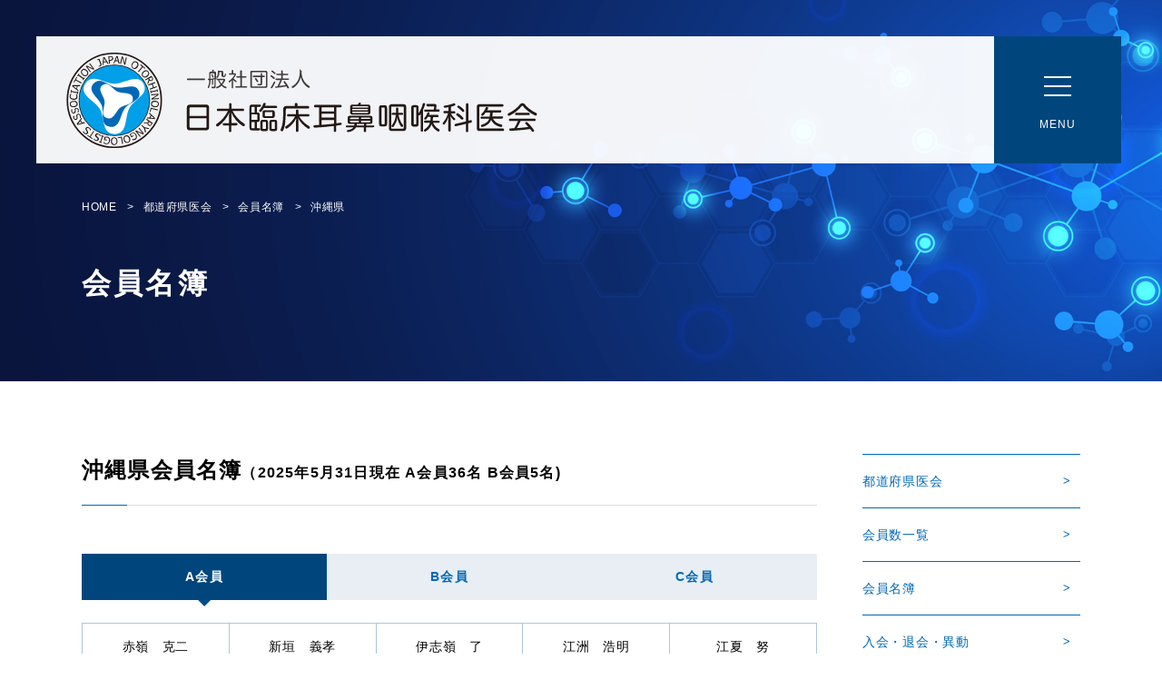

--- FILE ---
content_type: text/html; charset=UTF-8
request_url: https://jibikaikai.or.jp/member/meibo/prefecture/185/
body_size: 30891
content:
<!doctype html>
<html lang="ja">
<head>
<meta charset="UTF-8">
<meta http-equiv="X-UA-Compatible" content="IE=Edge,chrome=1">
<meta name="viewport" content="width=device-width, initial-scale=1.0,user-scalable=yes">
<title>沖縄県 - 一般社団法人日本臨床耳鼻咽喉科医会</title>
<link rel="profile" href="http://gmpg.org/xfn/11">
<meta name="format-detection" content="telephone=no">
<meta content="#00467c" name="theme-color">
<meta name="description" content="年齢、性別、地域を問わず、国民のみなさまの人生に寄り添い、QOL（Quality Of Life＝生活の質）の向上を図り、もって社会福祉に貢献するため耳鼻咽喉科の臨床医は地域医療の充実のために本会を通じて活動しています。">
<meta name="keywords" content="講習会・研究会情報,一般社団法人 日本臨床耳鼻咽喉科医会">
<meta property="og:type" content="article"><meta property="og:description" content=""> 
<meta property="og:title" content="沖縄県｜一般社団法人日本臨床耳鼻咽喉科医会"> 
<meta property="og:url" content="https://jibikaikai.or.jp/member/meibo/prefecture/185/"> 
<meta property="og:image" content="/img/common/apple-touch-icon.png">
<!-- ここまでOGP -->

<!-- Global site tag (gtag.js) - Google Analytics -->
<script async src="https://www.googletagmanager.com/gtag/js?id=G-D9VLPQXDBX"></script>
<script>
  window.dataLayer = window.dataLayer || [];
  function gtag(){dataLayer.push(arguments);}
  gtag('js', new Date());

  gtag('config', 'G-D9VLPQXDBX');
</script><link rel="apple-touch-icon" href="https://jibikaikai.or.jp/img/common/apple-touch-icon.png">
<link rel="preconnect" href="https://fonts.gstatic.com">
<link href="https://fonts.googleapis.com/css2?family=M+PLUS+Rounded+1c:wght@300;400&display=swap" rel="stylesheet">
<link rel="stylesheet" href="https://jibikaikai.or.jp/assets/css/style.css?230711">
<link rel="stylesheet" href="https://jibikaikai.or.jp/assets/css/update.css?251021">
<link rel="stylesheet" href="https://jibikaikai.or.jp/assets/css/renew.css?250926">
<style>.entry__post .wp-block-buttons{margin:2em auto;}.entry__post .wp-block-buttons + .is-after-button-notice{margin-top: -2em;}
    .entry__post a.wp-block-button__link[href$=".pdf"]:before, .entry__post a.wp-block-button__link[href$=".doc"]:before, .entry__post a.wp-block-button__link[href$=".docx"]:before, .entry__post a.wp-block-button__link[href$=".xls"]:before, .entry__post a.wp-block-button__link[href$=".xlsx"]:before {-webkit-filter: brightness(0) invert(1);
filter: brightness(0) invert(1);}	
    .entry__post a.wp-block-button__link[href$=".pdf"]:after, .entry__post a.wp-block-button__link[href$=".doc"]:after, .entry__post a.wp-block-button__link[href$=".docx"]:after, .entry__post a.wp-block-button__link[href$=".xls"]:after, .entry__post a.wp-block-button__link[href$=".xlsx"]:after {display:none;}
</style><meta name='robots' content='max-image-preview:large' />
	<style>img:is([sizes="auto" i], [sizes^="auto," i]) { contain-intrinsic-size: 3000px 1500px }</style>
	<link rel='stylesheet' id='wp-block-library-css' href='https://jibikaikai.or.jp/cms/wp-includes/css/dist/block-library/style.min.css?ver=6.7.1' type='text/css' media='all' />
<style id='classic-theme-styles-inline-css' type='text/css'>
/*! This file is auto-generated */
.wp-block-button__link{color:#fff;background-color:#32373c;border-radius:9999px;box-shadow:none;text-decoration:none;padding:calc(.667em + 2px) calc(1.333em + 2px);font-size:1.125em}.wp-block-file__button{background:#32373c;color:#fff;text-decoration:none}
</style>
<style id='global-styles-inline-css' type='text/css'>
:root{--wp--preset--aspect-ratio--square: 1;--wp--preset--aspect-ratio--4-3: 4/3;--wp--preset--aspect-ratio--3-4: 3/4;--wp--preset--aspect-ratio--3-2: 3/2;--wp--preset--aspect-ratio--2-3: 2/3;--wp--preset--aspect-ratio--16-9: 16/9;--wp--preset--aspect-ratio--9-16: 9/16;--wp--preset--color--black: #000000;--wp--preset--color--cyan-bluish-gray: #abb8c3;--wp--preset--color--white: #ffffff;--wp--preset--color--pale-pink: #f78da7;--wp--preset--color--vivid-red: #cf2e2e;--wp--preset--color--luminous-vivid-orange: #ff6900;--wp--preset--color--luminous-vivid-amber: #fcb900;--wp--preset--color--light-green-cyan: #7bdcb5;--wp--preset--color--vivid-green-cyan: #00d084;--wp--preset--color--pale-cyan-blue: #8ed1fc;--wp--preset--color--vivid-cyan-blue: #0693e3;--wp--preset--color--vivid-purple: #9b51e0;--wp--preset--gradient--vivid-cyan-blue-to-vivid-purple: linear-gradient(135deg,rgba(6,147,227,1) 0%,rgb(155,81,224) 100%);--wp--preset--gradient--light-green-cyan-to-vivid-green-cyan: linear-gradient(135deg,rgb(122,220,180) 0%,rgb(0,208,130) 100%);--wp--preset--gradient--luminous-vivid-amber-to-luminous-vivid-orange: linear-gradient(135deg,rgba(252,185,0,1) 0%,rgba(255,105,0,1) 100%);--wp--preset--gradient--luminous-vivid-orange-to-vivid-red: linear-gradient(135deg,rgba(255,105,0,1) 0%,rgb(207,46,46) 100%);--wp--preset--gradient--very-light-gray-to-cyan-bluish-gray: linear-gradient(135deg,rgb(238,238,238) 0%,rgb(169,184,195) 100%);--wp--preset--gradient--cool-to-warm-spectrum: linear-gradient(135deg,rgb(74,234,220) 0%,rgb(151,120,209) 20%,rgb(207,42,186) 40%,rgb(238,44,130) 60%,rgb(251,105,98) 80%,rgb(254,248,76) 100%);--wp--preset--gradient--blush-light-purple: linear-gradient(135deg,rgb(255,206,236) 0%,rgb(152,150,240) 100%);--wp--preset--gradient--blush-bordeaux: linear-gradient(135deg,rgb(254,205,165) 0%,rgb(254,45,45) 50%,rgb(107,0,62) 100%);--wp--preset--gradient--luminous-dusk: linear-gradient(135deg,rgb(255,203,112) 0%,rgb(199,81,192) 50%,rgb(65,88,208) 100%);--wp--preset--gradient--pale-ocean: linear-gradient(135deg,rgb(255,245,203) 0%,rgb(182,227,212) 50%,rgb(51,167,181) 100%);--wp--preset--gradient--electric-grass: linear-gradient(135deg,rgb(202,248,128) 0%,rgb(113,206,126) 100%);--wp--preset--gradient--midnight: linear-gradient(135deg,rgb(2,3,129) 0%,rgb(40,116,252) 100%);--wp--preset--font-size--small: 13px;--wp--preset--font-size--medium: 20px;--wp--preset--font-size--large: 36px;--wp--preset--font-size--x-large: 42px;--wp--preset--spacing--20: 0.44rem;--wp--preset--spacing--30: 0.67rem;--wp--preset--spacing--40: 1rem;--wp--preset--spacing--50: 1.5rem;--wp--preset--spacing--60: 2.25rem;--wp--preset--spacing--70: 3.38rem;--wp--preset--spacing--80: 5.06rem;--wp--preset--shadow--natural: 6px 6px 9px rgba(0, 0, 0, 0.2);--wp--preset--shadow--deep: 12px 12px 50px rgba(0, 0, 0, 0.4);--wp--preset--shadow--sharp: 6px 6px 0px rgba(0, 0, 0, 0.2);--wp--preset--shadow--outlined: 6px 6px 0px -3px rgba(255, 255, 255, 1), 6px 6px rgba(0, 0, 0, 1);--wp--preset--shadow--crisp: 6px 6px 0px rgba(0, 0, 0, 1);}:where(.is-layout-flex){gap: 0.5em;}:where(.is-layout-grid){gap: 0.5em;}body .is-layout-flex{display: flex;}.is-layout-flex{flex-wrap: wrap;align-items: center;}.is-layout-flex > :is(*, div){margin: 0;}body .is-layout-grid{display: grid;}.is-layout-grid > :is(*, div){margin: 0;}:where(.wp-block-columns.is-layout-flex){gap: 2em;}:where(.wp-block-columns.is-layout-grid){gap: 2em;}:where(.wp-block-post-template.is-layout-flex){gap: 1.25em;}:where(.wp-block-post-template.is-layout-grid){gap: 1.25em;}.has-black-color{color: var(--wp--preset--color--black) !important;}.has-cyan-bluish-gray-color{color: var(--wp--preset--color--cyan-bluish-gray) !important;}.has-white-color{color: var(--wp--preset--color--white) !important;}.has-pale-pink-color{color: var(--wp--preset--color--pale-pink) !important;}.has-vivid-red-color{color: var(--wp--preset--color--vivid-red) !important;}.has-luminous-vivid-orange-color{color: var(--wp--preset--color--luminous-vivid-orange) !important;}.has-luminous-vivid-amber-color{color: var(--wp--preset--color--luminous-vivid-amber) !important;}.has-light-green-cyan-color{color: var(--wp--preset--color--light-green-cyan) !important;}.has-vivid-green-cyan-color{color: var(--wp--preset--color--vivid-green-cyan) !important;}.has-pale-cyan-blue-color{color: var(--wp--preset--color--pale-cyan-blue) !important;}.has-vivid-cyan-blue-color{color: var(--wp--preset--color--vivid-cyan-blue) !important;}.has-vivid-purple-color{color: var(--wp--preset--color--vivid-purple) !important;}.has-black-background-color{background-color: var(--wp--preset--color--black) !important;}.has-cyan-bluish-gray-background-color{background-color: var(--wp--preset--color--cyan-bluish-gray) !important;}.has-white-background-color{background-color: var(--wp--preset--color--white) !important;}.has-pale-pink-background-color{background-color: var(--wp--preset--color--pale-pink) !important;}.has-vivid-red-background-color{background-color: var(--wp--preset--color--vivid-red) !important;}.has-luminous-vivid-orange-background-color{background-color: var(--wp--preset--color--luminous-vivid-orange) !important;}.has-luminous-vivid-amber-background-color{background-color: var(--wp--preset--color--luminous-vivid-amber) !important;}.has-light-green-cyan-background-color{background-color: var(--wp--preset--color--light-green-cyan) !important;}.has-vivid-green-cyan-background-color{background-color: var(--wp--preset--color--vivid-green-cyan) !important;}.has-pale-cyan-blue-background-color{background-color: var(--wp--preset--color--pale-cyan-blue) !important;}.has-vivid-cyan-blue-background-color{background-color: var(--wp--preset--color--vivid-cyan-blue) !important;}.has-vivid-purple-background-color{background-color: var(--wp--preset--color--vivid-purple) !important;}.has-black-border-color{border-color: var(--wp--preset--color--black) !important;}.has-cyan-bluish-gray-border-color{border-color: var(--wp--preset--color--cyan-bluish-gray) !important;}.has-white-border-color{border-color: var(--wp--preset--color--white) !important;}.has-pale-pink-border-color{border-color: var(--wp--preset--color--pale-pink) !important;}.has-vivid-red-border-color{border-color: var(--wp--preset--color--vivid-red) !important;}.has-luminous-vivid-orange-border-color{border-color: var(--wp--preset--color--luminous-vivid-orange) !important;}.has-luminous-vivid-amber-border-color{border-color: var(--wp--preset--color--luminous-vivid-amber) !important;}.has-light-green-cyan-border-color{border-color: var(--wp--preset--color--light-green-cyan) !important;}.has-vivid-green-cyan-border-color{border-color: var(--wp--preset--color--vivid-green-cyan) !important;}.has-pale-cyan-blue-border-color{border-color: var(--wp--preset--color--pale-cyan-blue) !important;}.has-vivid-cyan-blue-border-color{border-color: var(--wp--preset--color--vivid-cyan-blue) !important;}.has-vivid-purple-border-color{border-color: var(--wp--preset--color--vivid-purple) !important;}.has-vivid-cyan-blue-to-vivid-purple-gradient-background{background: var(--wp--preset--gradient--vivid-cyan-blue-to-vivid-purple) !important;}.has-light-green-cyan-to-vivid-green-cyan-gradient-background{background: var(--wp--preset--gradient--light-green-cyan-to-vivid-green-cyan) !important;}.has-luminous-vivid-amber-to-luminous-vivid-orange-gradient-background{background: var(--wp--preset--gradient--luminous-vivid-amber-to-luminous-vivid-orange) !important;}.has-luminous-vivid-orange-to-vivid-red-gradient-background{background: var(--wp--preset--gradient--luminous-vivid-orange-to-vivid-red) !important;}.has-very-light-gray-to-cyan-bluish-gray-gradient-background{background: var(--wp--preset--gradient--very-light-gray-to-cyan-bluish-gray) !important;}.has-cool-to-warm-spectrum-gradient-background{background: var(--wp--preset--gradient--cool-to-warm-spectrum) !important;}.has-blush-light-purple-gradient-background{background: var(--wp--preset--gradient--blush-light-purple) !important;}.has-blush-bordeaux-gradient-background{background: var(--wp--preset--gradient--blush-bordeaux) !important;}.has-luminous-dusk-gradient-background{background: var(--wp--preset--gradient--luminous-dusk) !important;}.has-pale-ocean-gradient-background{background: var(--wp--preset--gradient--pale-ocean) !important;}.has-electric-grass-gradient-background{background: var(--wp--preset--gradient--electric-grass) !important;}.has-midnight-gradient-background{background: var(--wp--preset--gradient--midnight) !important;}.has-small-font-size{font-size: var(--wp--preset--font-size--small) !important;}.has-medium-font-size{font-size: var(--wp--preset--font-size--medium) !important;}.has-large-font-size{font-size: var(--wp--preset--font-size--large) !important;}.has-x-large-font-size{font-size: var(--wp--preset--font-size--x-large) !important;}
:where(.wp-block-post-template.is-layout-flex){gap: 1.25em;}:where(.wp-block-post-template.is-layout-grid){gap: 1.25em;}
:where(.wp-block-columns.is-layout-flex){gap: 2em;}:where(.wp-block-columns.is-layout-grid){gap: 2em;}
:root :where(.wp-block-pullquote){font-size: 1.5em;line-height: 1.6;}
</style>
<link rel="https://api.w.org/" href="https://jibikaikai.or.jp/wp-json/" /><link rel="alternate" title="JSON" type="application/json" href="https://jibikaikai.or.jp/wp-json/wp/v2/prefecture/185" /><link rel="canonical" href="https://jibikaikai.or.jp/member/meibo/prefecture/185/" />
<link rel='shortlink' href='https://jibikaikai.or.jp/?p=185' />
<link rel="alternate" title="oEmbed (JSON)" type="application/json+oembed" href="https://jibikaikai.or.jp/wp-json/oembed/1.0/embed?url=https%3A%2F%2Fjibikaikai.or.jp%2Fmember%2Fmeibo%2Fprefecture%2F185%2F" />
<link rel="alternate" title="oEmbed (XML)" type="text/xml+oembed" href="https://jibikaikai.or.jp/wp-json/oembed/1.0/embed?url=https%3A%2F%2Fjibikaikai.or.jp%2Fmember%2Fmeibo%2Fprefecture%2F185%2F&#038;format=xml" />
<style>.wp-block-table thead,.wp-block-table td, .wp-block-table th {border:none;}</style>
<body>
<div id="page" class="site">
<header class="l-header" id="global-header">
<div class="l-header__inner">
<p class="site-title"><a href="https://jibikaikai.or.jp/" rel="home"><img src="https://jibikaikai.or.jp/assets/image/common/logo.svg" alt="一般社団法人 日本臨床耳鼻咽喉科医会" class="site-logo"></a></p>

<nav role="navigation" id="global-nav" class="c-global-nav">
<div class="c-global-nav__inner">
	<ul class="c-global-nav__list">
	<li class="c-global-nav__item"><a href="https://jibikaikai.or.jp/" rel="home">ホーム</a></li>
	<li class="c-global-nav__item has-children"><input type="checkbox" id="sub-nav-button" class="sub-nav-control"><label for="sub-nav-button" class="sub-nav__toggle c-global-nav__parent--title">医会について</label><ul class="global-nav__children">
		<li><a href="https://jibikaikai.or.jp/about/greet/">会長挨拶</a></li>
		<li><a href="https://jibikaikai.or.jp/about/history/">沿革・概要</a></li>
		<li><a href="https://jibikaikai.or.jp/about/regulation/">定款・規程</a></li>
		<li><a href="https://jibikaikai.or.jp/about/outline/">役員・組織</a></li>
		<li><a href="https://jibikaikai.or.jp/about/delegation/">代議員会</a></li>
		<li><a href="https://jibikaikai.or.jp/about/plan_report/">事業計画・事業報告</a></li>
		<li><a href="https://jibikaikai.or.jp/about/budget_financial/">予算書・決算書</a></li>
		<li><a href="https://jibikaikai.or.jp/about/rijikai/">理事会</a></li>
		<li><a href="https://jibikaikai.or.jp/about/iinkai/">委員会</a></li>
		<li><a href="https://jibikaikai.or.jp/about/access/">アクセス</a></li>
	</ul>
	  </li>
	<li class="c-global-nav__item"><a href="https://jibikaikai.or.jp/aboutsite/">このサイトについて</a></li>
	<li class="c-global-nav__item"><a href="https://jibikaikai.or.jp/privacy/">個人情報保護方針</a></li>
</ul>

<form method="get" id="searchform" class="header-searchform" action="https://jibikaikai.or.jp">
<input type="text" name="s" id="s" value="" class="header-searchform__input" placeholder="サイト内検索">
<button type="submit" class="header-searchform__button">検索</button>
</form>

<!--//.c-global-nav__inner--></div>
</nav>
<div class="l-hamburger" id="l-hamburger"><button id="spnav" class="js-navi-button"><span></span></button>


<div class="c-global-nav__inner">
	<ul class="c-global-nav__list">
	<li class="c-global-nav__item"><a href="https://jibikaikai.or.jp/" rel="home">ホーム</a></li>
	<li class="c-global-nav__item has-children"><a class="c-global-nav__parent--title">医会について</a>	  
	<ul class="global-nav__children">
		<li><a href="https://jibikaikai.or.jp/about/greet/">会長挨拶</a></li>
		<li><a href="https://jibikaikai.or.jp/about/history/">沿革・概要</a></li>
		<li><a href="https://jibikaikai.or.jp/about/regulation/">定款・規程</a></li>
		<li><a href="https://jibikaikai.or.jp/about/outline/">役員・組織</a></li>
		<li><a href="https://jibikaikai.or.jp/about/delegation/">代議員会</a></li>
		<li><a href="https://jibikaikai.or.jp/about/plan_report/">事業計画・事業報告</a></li>
		<li><a href="https://jibikaikai.or.jp/about/budget_financial/">予算書・決算書</a></li>
		<li><a href="https://jibikaikai.or.jp/about/rijikai/">理事会</a></li>
		<li><a href="https://jibikaikai.or.jp/about/iinkai/">委員会</a></li>
		<li><a href="https://jibikaikai.or.jp/about/access/">アクセス</a></li>
	</ul>
	  </li>
	</ul>
  <ul class="c-global-nav__list">	
	<li class="c-global-nav__item"><a href="https://jibikaikai.or.jp/news/">お知らせ</a></li>
	<li class="c-global-nav__item"><a href="https://jibikaikai.or.jp/news/event">イベント</a></li>
	<li class="c-global-nav__item"><a href="https://jibikaikai.or.jp/aboutsite/">このサイトについて</a></li>
	<li class="c-global-nav__item"><a href="https://jibikaikai.or.jp/privacy/">個人情報保護方針</a></li>
	</ul>
	
  <ul class="c-global-nav__list">

	<li class="c-global-nav__item has-children"><a class="c-global-nav__parent--title">都道府県医会</a>
	<ul class="global-nav__children">
		<li><a href="https://jibikaikai.or.jp/member/medical-society/">都道府県医会</a></li>
		<li><a href="https://jibikaikai.or.jp/member/list/">会員数一覧</a></li>
		<li><a href="https://jibikaikai.or.jp/member/meibo/">会員名簿</a></li>
		<li><a href="https://jibikaikai.or.jp/member/admission/">入退会・異動</a></li>
	</ul>
	  </li>
	<li class="c-global-nav__item has-children"><a class="c-global-nav__parent--title">入退会・異動</a>
	<ul class="global-nav__children">
		<li><a href="https://jibikaikai.or.jp/member/admission/#a-entry">入会について</a></li>
		<li><a href="https://jibikaikai.or.jp/member/admission/#a-transfer">異動について</a></li>
		<li><a href="https://jibikaikai.or.jp/member/admission/#a-leave">退会について</a></li>
	</ul>
	  </li>
	<li class="c-global-nav__item global-nav--event"><a href="https://jibikaikai.or.jp/news/event/">イベント</a></li>
	</ul>
  <ul class="c-global-nav__list">
	<li class="c-global-nav__item sp-only"><a href="https://jibikaikai.or.jp/membership/">会員・医療関係のみなさん</a></li>
	<li class="c-global-nav__item sp-only has-children"><a class="c-global-nav__parent--title">健康情報</a>
	<ul class="global-nav__children">
		<li><a href="https://jibikaikai.or.jp/info/hearing/">難聴対策・ヒアリングフレイル</a></li>
		<li><a href="https://jibikaikai.or.jp/info/dysphagia/">嚥下障害</a></li>
		<li><a href="https://jibikaikai.or.jp/info/school/">学校保健</a></li>
		<li><a href="https://jibikaikai.or.jp/info/doctor/">勤務医のページ</a></li>
		<li><a href="https://jibikaikai.or.jp/info/journal/">会報誌</a></li>
	</ul>
	</li>
	 <li class="c-global-nav__item sp-only global-nav--search"><a href="https://jibikaikai.or.jp/search/">医療機関検索</a></li>
	<li class="c-global-nav__item sp-only"><a href="https://www.jibika.or.jp/modules/covid19/index.php?content_id=1" target="_blank" rel="noopener">新型コロナウイルス感染症（COVID-19）に関する情報</a></li>
	<li class="c-global-nav__item sp-only"><a href="https://jibikaikai.or.jp/link/">リンク</a></li>	  
  </ul>
<div class="l-header__member" style="display:none;"><a href="https://jibikaikai.or.jp/membership/">会員ページ</a></div>

<form method="get" action="https://jibikaikai.or.jp">
<input type="text" name="s" id="s" value="" class="header-searchform__input" placeholder="サイト内検索">
<button type="submit" class="header-searchform__button">検索</button>
</form>
</div>
</div>
<!--//.l-header__inner--></div>
</header>
<div class="c-page-head">
<h1 class="c-page__title">会員名簿</h1>
<div class="c-page__kv">
<picture class="c-page-kv_image"><source media="(max-width: 960px)" srcset="https://jibikaikai.or.jp/assets/img/common/kv_img.jpg"><img src="https://jibikaikai.or.jp/assets/img/common/kv_img.jpg" alt=""></picture>
</div></div>
<div class="l-second">
<main class="l-contents entry__post" role="main">

<h2>沖縄県会員名簿<span class="breakdown">（2025年5月31日現在 A会員36名 B会員5名)</span>
</h2><ul class="member-section__tab item2">
<li><a href="#member-1">A会員</a></li>
<li><a href="#member-2">B会員</a></li>
<li><a href="#member-3">C会員</a></li>
</ul>
<div class="member-list"><div id="member-1">
<ul><li>赤嶺　克二</li><li>新垣　義孝</li><li>伊志嶺　了</li><li>江洲　浩明</li><li>江夏　努</li><li>嘉数　光雄</li><li>喜友名　朝盛</li><li>喜友名　朝則</li><li>楠見　彰</li><li>幸地　綾子</li><li>古波蔵　信</li><li>崎浜　教之</li><li>新垣　香太</li><li>新濱　明彦</li><li>平良　章</li><li>玉城　昇</li><li>茶園　篤男</li><li>津嘉山　務</li><li>渡口　明</li><li>仲井間　憲英</li><li>仲地　紀之</li><li>中村　由紀夫</li><li>仲吉　博彦</li><li>饒波　正史</li><li>野原　忍</li><li>辺土名　仁</li><li>真栄城　徳秀</li><li>真栄田　宗慶</li><li>又吉　宣</li><li>松村　純</li><li>宮城　裕二</li><li>屋宜　晃</li><li>安田　忍</li><li>山内　昌幸</li><li>山下　懐</li><li>與座　朝義</li></ul></div><div id="member-2">
<ul><li>上里　迅</li><li>宇良　政治</li><li>古謝　静男</li><li>新垣　馨</li><li>松岡　理奈</li></ul></div></div>

</main>
<aside class="l-side">
<nav role="navigation" class="c-side-nav">
<ul class="c-side-nav__list">
    <li class="c-side-nav__item"><a href="https://jibikaikai.or.jp/member/medical-society/">都道府県医会</a></li>
        <li class="c-side-nav__item"><a href="https://jibikaikai.or.jp/member/list/">会員数一覧</a></li>
        <li class="c-side-nav__item"><a href="https://jibikaikai.or.jp/member/meibo/">会員名簿</a></li>
        <li class="c-side-nav__item"><a href="https://jibikaikai.or.jp/member/admission/">入会・退会・異動</a></li>
    </ul></nav>
<ul class="c-side-banner__list">
<li class="c-side-banner__item"><a href="http://www.jibika.or.jp/" target="_blank" rel="noopener"><img src="https://jibikaikai.or.jp/assets/img/common/banner_jsohns.png" alt="一般社団法人 日本耳鼻咽喉科頭頸部外科学会"></a></li>
<li class="c-side-banner__item"><a href="https://jibikaikai.or.jp/link/"><img src="https://jibikaikai.or.jp/assets/img/common/banner_links.png" alt="各種機関へのリンク"></a></li>
</ul><div class="c-banner c-banner--small covid-19"><a href="https://www.jibika.or.jp/modules/covid19/index.php?content_id=1" target="_blank" rel="noopener"><h3>新型コロナウイルス感染症<br>（COVID-19）に関する情報</h3><p class="pc-only">一般社団法人日本耳鼻咽喉科学会</p><p class="sp-only">一般の皆様向け（一般社団法人日本耳鼻咽喉科学会のサイトへ移動します）</p></a></div></aside><!--//.l-second --></div>

<footer class="l-footer">	
<div class="site-breadcrumbs" style="z-index:0;">
<ol class="breadcrumb__list" role="navigation" aria-label="breadcrumbs" itemscope itemtype="https://schema.org/BreadcrumbList"><li class="breadcrumb__item" itemprop="itemListElement" itemscope itemtype="http://schema.org/ListItem"><a href="https://jibikaikai.or.jp/" itemprop="url" content="1"><span itemprop="title">HOME</span></a></li><li class="breadcrumb__item" itemprop="itemListElement" itemscope itemtype="http://schema.org/ListItem"><a href="https://jibikaikai.or.jp/member/" itemprop="url" content="2"><span itemprop="title">都道府県医会</span></a></li><li class="breadcrumb__item" itemprop="itemListElement" itemscope itemtype="http://schema.org/ListItem"><a href="https://jibikaikai.or.jp/member/meibo/" itemprop="url" content="3"><span itemprop="title">会員名簿</span></a></li><li class="breadcrumb__item" itemprop="itemListElement" itemscope itemtype="http://schema.org/ListItem"><span itemprop="title" content="4">沖縄県</span></li></ol><div class="c-goto" id="js-pagetop"><a class="c-goto__link" href="#gototop">PAGE TOP</a></div></div><!-- /.site-breadcrumbs --><div class="l-footer__inner">
<div class="l-footer-nav">
<div class="c-global-nav__inner">
	<ul class="c-global-nav__list">
	<li class="c-global-nav__item"><a href="https://jibikaikai.or.jp/" rel="home">ホーム</a></li>
	<li class="c-global-nav__item has-children"><a class="c-global-nav__parent--title">医会について</a>	  
	<ul class="global-nav__children">
		<li><a href="https://jibikaikai.or.jp/about/greet/">会長挨拶</a></li>
		<li><a href="https://jibikaikai.or.jp/about/history/">沿革・概要</a></li>
		<li><a href="https://jibikaikai.or.jp/about/regulation/">定款・規程</a></li>
		<li><a href="https://jibikaikai.or.jp/about/outline/">役員・組織</a></li>
		<li><a href="https://jibikaikai.or.jp/about/delegation/">代議員会</a></li>
		<li><a href="https://jibikaikai.or.jp/about/plan_report/">事業計画・事業報告</a></li>
		<li><a href="https://jibikaikai.or.jp/about/budget_financial/">予算書・決算書</a></li>
		<li><a href="https://jibikaikai.or.jp/about/rijikai/">理事会</a></li>
		<li><a href="https://jibikaikai.or.jp/about/iinkai/">委員会</a></li>
		<li><a href="https://jibikaikai.or.jp/about/access/">アクセス</a></li>
	</ul>
	  </li>
	</ul>
  <ul class="c-global-nav__list">	
	<li class="c-global-nav__item"><a href="https://jibikaikai.or.jp/news/" class="c-global-nav__parent--title">お知らせ</a></li>
	<li class="c-global-nav__item"><a href="https://jibikaikai.or.jp/news/event">イベント</a></li>
	<li class="c-global-nav__item"><a href="https://jibikaikai.or.jp/aboutsite/">このサイトについて</a></li>
	<li class="c-global-nav__item"><a href="https://jibikaikai.or.jp/privacy/">個人情報保護方針</a></li>
	</ul>
	
  <ul class="c-global-nav__list">

	<li class="c-global-nav__item has-children"><a class="c-global-nav__parent--title">都道府県医会</a>
	<ul class="global-nav__children">
		<li><a href="https://jibikaikai.or.jp/member/medical-society/">都道府県医会</a></li>
		<li><a href="https://jibikaikai.or.jp/member/list/">会員数一覧</a></li>
		<li><a href="https://jibikaikai.or.jp/member/meibo/">会員名簿</a></li>
		<li><a href="https://jibikaikai.or.jp/member/admission/">入退会・異動</a></li>
	</ul>
	  </li>
	<li class="c-global-nav__item has-children"><a class="c-global-nav__parent--title">入退会・異動</a>
	<ul class="global-nav__children">
		<li><a href="https://jibikaikai.or.jp/member/admission/#a-entry">入会について</a></li>
		<li><a href="https://jibikaikai.or.jp/member/admission/#a-transfer">異動について</a></li>
		<li><a href="https://jibikaikai.or.jp/member/admission/#a-leave">退会について</a></li>
	</ul>
	  </li>
	<li class="c-global-nav__item global-nav--event"><a href="https://jibikaikai.or.jp/news/event/">イベント</a></li>
	</ul>
  <ul class="c-global-nav__list">
	<li class="c-global-nav__item sp-only"><a href="https://jibikaikai.or.jp/membership/">会員・医療関係のみなさん</a></li>
	<li class="c-global-nav__item sp-only has-children"><a class="c-global-nav__parent--title">健康情報</a>
	<ul class="global-nav__children">
		<li><a href="https://jibikaikai.or.jp/info/hearing/">難聴対策・ヒアリングフレイル</a></li>
		<li><a href="https://jibikaikai.or.jp/info/dysphagia/">嚥下障害</a></li>
		<li><a href="https://jibikaikai.or.jp/info/school/">学校保健</a></li>
		<li><a href="https://jibikaikai.or.jp/info/doctor/">勤務医のページ</a></li>
		<li><a href="https://jibikaikai.or.jp/info/journal/">会報誌</a></li>
	</ul>
	</li>
	 <li class="c-global-nav__item sp-only global-nav--search"><a href="https://jibikaikai.or.jp/search/">医療機関検索</a></li>
	<li class="c-global-nav__item sp-only"><a href="https://www.jibika.or.jp/modules/covid19/index.php?content_id=1" target="_blank" rel="noopener">新型コロナウイルス感染症（COVID-19）に関する情報</a></li>
	<li class="c-global-nav__item sp-only"><a href="https://jibikaikai.or.jp/link/">リンク</a></li>	  
  </ul>
<div class="l-header__member" style="display:none;"><a href="https://jibikaikai.or.jp/membership/">会員ページ</a></div></div></div>

	
<div class="l-footer__profile">
<p class="site-title"><a href="https://jibikaikai.or.jp/" rel="home"><img src="https://jibikaikai.or.jp/assets/image/common/ft-logo.svg" alt="一般社団法人 日本臨床耳鼻咽喉科医会" class="site-logo"></a></p>
<address class="l-footer__address">
<ul class="c-address">
<li>〒108-0074 東京都港区高輪 3-25-22 カネオビル5階</li>
<li>TEL：03-3443-3200</li><li>FAX：03-3443-3201</li>
</ul>
<p class="notice">【注意】医療相談への回答や医師の紹介などは医会事務局ではお答えできません。</p>
</address>
<!--//.l-footer__profile--></div>
<section class="p-home-banner">
<ul class="c-home-banner__list duo">
	<li class="c-home-banner__item"><a href="http://www.jibika.or.jp/" target="_blank" rel="noopener"><img src="https://jibikaikai.or.jp/assets/img/common/banner_jsohns.png" alt="一般社団法人 日本耳鼻咽喉科頭頸部外科学会"></a></li>
	<li class="c-home-banner__item"><a href="https://jibikaikai.or.jp/link/"><img src="https://jibikaikai.or.jp/assets/img/common/banner_links.png" alt="各種機関へのリンク"></a></li>
</ul>
</section>
<p class="l-footer__copyright">&copy; 2021 一般社団法人 日本臨床耳鼻咽喉科医会 all rights reserved.</p>
<!--//.l-footer__inner--></div>
</footer>
<!--//.site--></div>
<script src="https://ajax.googleapis.com/ajax/libs/jquery/3.5.1/jquery.min.js"></script>
<script src="https://jibikaikai.or.jp/assets/js/common.js?250324"></script>
<script>
$('.member-section__tab a[href^="#member-"]').click(function(){
	$(".member-section__tab li").removeClass("active");
	$(this).parent().addClass("active");
	$(".member-list div").hide();
	$(this.hash).fadeIn();
	return false;
});
$('.member-section__tab a[href^="#member-"]:eq(0)').trigger('click');
</script></body>
</html>

--- FILE ---
content_type: text/css
request_url: https://jibikaikai.or.jp/assets/css/style.css?230711
body_size: 140247
content:
@charset "UTF-8";
/*! destyle.css v1.0.13 | MIT License | https://github.com/nicolas-cusan/destyle.css */
* {
  box-sizing: border-box; }

::before, ::after {
  box-sizing: inherit; }

html {
  line-height: 1.15;
  -webkit-text-size-adjust: 100%;
  -webkit-tap-highlight-color: transparent; }

body {
  margin: 0; }

main {
  display: block; }

p, table, blockquote, address, pre, iframe, form, figure, dl {
  margin: 0; }

h1, h2, h3, h4, h5, h6 {
  font-size: inherit;
  line-height: inherit;
  font-weight: inherit;
  margin: 0; }

ul, ol {
  margin: 0;
  padding: 0;
  list-style: none; }

dt {
  font-weight: 700; }

dd {
  margin-left: 0; }

hr {
  box-sizing: content-box;
  height: 0;
  overflow: visible;
  border: 0;
  border-top: 1px solid;
  clear: both;
  color: inherit; }

pre {
  font-family: monospace,monospace;
  font-size: inherit; }

address {
  font-style: inherit; }

a {
  background-color: transparent;
  text-decoration: none;
  color: inherit; }

abbr[title] {
  border-bottom: none;
  text-decoration: underline;
  text-decoration: underline dotted; }

b, strong {
  font-weight: bolder; }

code, kbd, samp {
  font-family: monospace,monospace;
  font-size: inherit; }

small {
  font-size: 80%; }

sub, sup {
  font-size: 75%;
  line-height: 0;
  position: relative;
  vertical-align: baseline; }

sub {
  bottom: -.25em; }

sup {
  top: -.5em; }

img {
  border-style: none;
  vertical-align: bottom; }

embed, object, iframe {
  border: 0;
  vertical-align: bottom; }

button, input, optgroup, select, textarea {
  -webkit-appearance: none;
  appearance: none;
  vertical-align: middle;
  color: inherit;
  font: inherit;
  border: 0;
  background: transparent;
  padding: 0;
  margin: 0;
  outline: 0;
  border-radius: 0;
  text-align: inherit; }

[type="checkbox"] {
  -webkit-appearance: checkbox;
  appearance: checkbox; }

[type="radio"] {
  -webkit-appearance: radio;
  appearance: radio; }

button, input {
  overflow: visible; }

button, select {
  text-transform: none; }

button, [type="button"], [type="reset"], [type="submit"] {
  cursor: pointer;
  -webkit-appearance: none;
  appearance: none; }

button[disabled], [type="button"][disabled], [type="reset"][disabled], [type="submit"][disabled] {
  cursor: default; }

button::-moz-focus-inner, [type="button"]::-moz-focus-inner, [type="reset"]::-moz-focus-inner, [type="submit"]::-moz-focus-inner {
  border-style: none;
  padding: 0; }

button:-moz-focusring, [type="button"]:-moz-focusring, [type="reset"]:-moz-focusring, [type="submit"]:-moz-focusring {
  outline: 1px dotted ButtonText; }

option {
  padding: 0; }

fieldset {
  margin: 0;
  padding: 0;
  border: 0;
  min-width: 0; }

legend {
  color: inherit;
  display: table;
  max-width: 100%;
  padding: 0;
  white-space: normal; }

progress {
  vertical-align: baseline; }

textarea {
  overflow: auto; }

[type="checkbox"], [type="radio"] {
  padding: 0; }

[type="number"]::-webkit-inner-spin-button, [type="number"]::-webkit-outer-spin-button {
  height: auto; }

[type="search"] {
  outline-offset: -2px; }

[type="search"]::-webkit-search-decoration {
  -webkit-appearance: none; }

::-webkit-file-upload-button {
  -webkit-appearance: button;
  font: inherit; }

details {
  display: block; }

summary {
  display: list-item; }

table {
  border-collapse: collapse;
  border-spacing: 0; }

caption {
  text-align: left; }

td, th {
  vertical-align: top;
  padding: 0; }

th {
  text-align: left;
  font-weight: 700; }

template {
  display: none; }

[hidden] {
  display: none; }

body {
  font-family: "ヒラギノ角ゴ Pro W3", "Hiragino Kaku Gothic Pro", "ヒラギノ角ゴ Pro W3", "Hiragino Kaku Gothic Pro", "メイリオ", Meiryo, YuGothic, "Yu Gothic Medium", "Yu Gothic", Osaka, sans-serif;
  color: #000;
  font-weight: normal;
  overflow-y: scroll; }

.site {
  width: 100%;
  overflow: hidden; }

a {
  color: #0068b7; }

img, iframe {
  max-width: 100%; }

@media only screen and (min-width: 961px) {
  body {
    font-size: 16px;
    font-size: 1rem; } }
@media only screen and (max-width: 960px) {
  body {
    font-size: 12px;
    font-size: 0.75rem; }

  img {
    max-width: 100%;
    height: auto; } }
@media all and (max-width: 960px) {
  html.is-fixed,
  html.is-fixed body {
    height: 100%;
    overflow: hidden; } }

.c-button {
  position: relative;
  display: block;
  transition: .5s;
  text-align: center; }
  .c-button.primary:after {
    content: "\003e";
    position: absolute;
    top: 50%;
    transform: translateY(-50%); }
  .c-button:before {
    left: 15px; }
  .c-button:after {
    right: 15px; }
  .c-button.p-button--prev:before {
    content: "\003c";
    position: absolute;
    top: 50%;
    transform: translateY(-50%); }
  .c-button.p-button--next:after {
    content: "\003e";
    position: absolute;
    top: 50%;
    transform: translateY(-50%); }

.c-banner.covid-19 a {
  text-align: center;
  display: block;
  color: #00a040;
  transition: .5s;
  letter-spacing: 0.1em; }
  .c-banner.covid-19 a h3 {
    color: #fff;
    background: #00a040;
    display: block; }
  .c-banner.covid-19 a p {
    background: #fff; }
    .c-banner.covid-19 a p:before {
      content: "";
      background-image: url("data:image/svg+xml;charset=utf-8,%3Csvg  xmlns='http://www.w3.org/2000/svg' xmlns:xlink='http://www.w3.org/1999/xlink' width='28px' height='22px'%3E%3Cpath fill-rule='evenodd'  fill='rgb(0, 160, 64)' d='M6.976,16.003 L6.976,-0.001 L27.022,-0.001 L27.022,16.003 L6.976,16.003 ZM25.188,1.833 L8.810,1.833 L8.810,14.170 L25.188,14.170 L25.188,1.833 ZM2.808,20.225 L19.187,20.225 L19.187,18.392 L21.021,18.392 L21.021,22.000 L0.975,22.000 L0.975,4.996 L4.642,5.056 L4.642,6.890 L2.808,6.890 L2.808,20.225 Z'/%3E%3C/svg%3E");
      background-size: contain;
      background-repeat: no-repeat;
      background-position: center;
      display: inline-block;
      margin-right: .3em;
      position: relative; }
.c-banner.covid-19.c-banner--small h3 {
  margin: 0; }
.c-banner.covid-19.c-banner--small p {
  font-weight: normal; }

.wp-block-media-text__media img, .wp-block-media-text__media video {
  height: auto; }

.wp-pagenavi {
  background: #f2f2f2; }
  .wp-pagenavi a, .wp-pagenavi span {
    display: -webkit-flex;
    display: -ms-flexbox;
    display: flex;
    -webkit-justify-content: center;
    -ms-flex-pack: center;
    justify-content: center;
    -webkit-align-items: center;
    -ms-flex-align: center;
    align-items: center;
    background: #fff; }
  .wp-pagenavi .extend {
    background: none; }

@media only screen and (min-width: 961px) {
  .sp-only {
    display: none; }

  .c-button {
    border-radius: 20px;
    height: 40px;
    line-height: 38px;
    font-size: 0.875rem;
    width: 180px;
    padding: 0 15px;
    margin: auto auto 0; }

  .c-banner.covid-19 {
    max-width: calc(1100px + 4vw);
    padding-left: 2vw;
    padding-right: 2vw;
    margin-left: auto;
    margin-right: auto;
    font-weight: 700; }
    .c-banner.covid-19 a {
      font-size: 1.125rem;
      padding-bottom: 15px; }
      .c-banner.covid-19 a h3 {
        font-size: 1.25rem;
        padding: 20px;
        margin: 0 auto 15px;
        max-width: 700px; }
      .c-banner.covid-19 a p {
        padding-left: 8px; }
        .c-banner.covid-19 a p:before {
          width: 26px;
          height: 22px;
          top: 3px; }
      .c-banner.covid-19 a:hover {
        opacity: 0.75; }
    .c-banner.covid-19.c-banner--small {
      padding: 0;
      width: 100%; }
      .c-banner.covid-19.c-banner--small a {
        font-size: 12px;
        font-size: 0.75rem;
        padding: 0;
        border: 3px solid #00a040; }
        .c-banner.covid-19.c-banner--small a h3 {
          font-size: 14px;
          font-size: 0.875rem;
          padding: 6px;
          line-height: 1.4285714286;
          font-weight: normal; }
        .c-banner.covid-19.c-banner--small a p {
          padding: 8px; }
          .c-banner.covid-19.c-banner--small a p:before {
            display: none; }

  .wp-pagenavi {
    display: -webkit-flex;
    display: -ms-flexbox;
    display: flex;
    -webkit-justify-content: center;
    -ms-flex-pack: center;
    justify-content: center;
    -webkit-align-items: center;
    -ms-flex-align: center;
    align-items: center;
    -webkit-flex-wrap: nowrap;
    -ms-flex-wrap: nowrap;
    flex-wrap: nowrap;
    padding: 20px;
    margin: -20px auto 60px; }
    .wp-pagenavi a, .wp-pagenavi span {
      width: 40px;
      height: 40px;
      font-size: 12px;
      font-size: 0.75rem;
      margin: 0 2.5px;
      transition: .5s; }
      .wp-pagenavi a:hover, .wp-pagenavi span:hover {
        opacity: 0.75; }
    .wp-pagenavi .previouspostslink, .wp-pagenavi .nextpostslink {
      width: 70px; } }
@media only screen and (max-width: 960px) {
  .pc-only {
    display: none; }

  .c-button {
    border-radius: 20px;
    height: 40px;
    line-height: 38px;
    width: 140px;
    padding: 0 15px;
    margin: auto auto 0; }

  .c-banner.covid-19 {
    font-weight: 700;
    padding: 10px 20px 20px; }
    .c-banner.covid-19 a {
      border: 3px solid #00a040;
      padding-bottom: 12px; }
      .c-banner.covid-19 a h3 {
        font-size: 15px;
        font-size: 0.9375rem;
        line-height: 1.6666666667;
        padding: 10px;
        margin-bottom: 12px; }
      .c-banner.covid-19 a p {
        font-size: 13px;
        font-size: 0.8125rem;
        line-height: 1.5384615385;
        padding: 0 25px 0; }
        .c-banner.covid-19 a p:before {
          width: 20px;
          height: 16px;
          top: 2px; }
    .c-banner.covid-19.c-banner--small {
      padding: 0;
      width: calc(100% - 40px);
      margin: 0 20px; }
      .c-banner.covid-19.c-banner--small a {
        font-size: 12px;
        font-size: 0.75rem;
        padding: 0; }
        .c-banner.covid-19.c-banner--small a h3 {
          font-size: 18px;
          font-size: 1.125rem;
          padding: 15px;
          line-height: 1.6666666667; }
        .c-banner.covid-19.c-banner--small a p {
          font-size: 13px;
          font-size: 0.8125rem;
          padding: 10px 24px; }
          .c-banner.covid-19.c-banner--small a p:before {
            width: 20px;
            height: 17px; } }
p.alignright {
  text-align: right; }

p.aligncenter {
  text-align: center; }

p.alignleft {
  text-align: left; }

.entry__post {
  clear: both;
  text-align: left; }
  .entry__post > * {
    letter-spacing: 0.05em; }
  .entry__post .wp-block-table {
    overflow-y: hidden;
    display: -webkit-flex;
    display: -ms-flexbox;
    display: flex;
    -webkit-justify-content: flex-start;
    -ms-flex-pack: start;
    justify-content: flex-start;
    -webkit-align-items: flex-start;
    -ms-flex-align: start;
    align-items: flex-start;
    -webkit-flex-wrap: wrap;
    -ms-flex-wrap: wrap;
    flex-wrap: wrap;
    -webkit-align-content: flex-start;
    -ms-flex-line-pack: start;
    align-content: flex-start;
    -webkit-box-orient: vertical;
    -webkit-box-direction: reverse;
    -ms-flex-direction: column-reverse;
    flex-direction: column-reverse; }
    .entry__post .wp-block-table .table-scroll, .entry__post .wp-block-table figcaption {
      display: block;
      width: -webkit-fill-available; }
    .entry__post .wp-block-table figcaption {
      text-align: right;
      padding-bottom: .5em; }
    .entry__post .wp-block-table.nowrap {
      white-space: nowrap; }
  .entry__post a:not(.wp-block-button__link) {
    color: #0068b7;
    transition: .5s; }
  .entry__post table {
    line-height: 1.6em;
    border-top: 1px solid #afc5d6;
    border-right: 1px solid #afc5d6; }
    .entry__post table th {
      font-weight: 700;
      color: #00467c;
      text-align: center;
      background: #e8eef3; }
    .entry__post table th, .entry__post table td {
      border-bottom: 1px solid #afc5d6;
      border-left: 1px solid #afc5d6; }
    .entry__post table ul {
      margin-bottom: 0; }
  .entry__post h2 {
    line-height: 1.5em;
    font-weight: bold;
    position: relative; }
    .entry__post h2:before, .entry__post h2:after {
      content: "";
      height: 1px;
      display: block;
      position: absolute;
      bottom: 0;
      left: 0; }
    .entry__post h2:after {
      background: #0068b7; }
    .entry__post h2:before {
      background: #ddd;
      width: 100%; }
  .entry__post h3 {
    font-weight: bold;
    line-height: 1.6em;
    position: relative;
    display: -webkit-flex;
    display: -ms-flexbox;
    display: flex;
    -webkit-justify-content: flex-start;
    -ms-flex-pack: start;
    justify-content: flex-start;
    -webkit-align-items: flex-start;
    -ms-flex-align: start;
    align-items: flex-start;
    -webkit-flex-wrap: nowrap;
    -ms-flex-wrap: nowrap;
    flex-wrap: nowrap; }
    .entry__post h3:before {
      content: "";
      border-color: #7fb3db;
      border-radius: 50%;
      display: block;
      border-style: solid;
      position: relative;
      margin-right: .7em;
      flex-shrink: 0;
      top: .2em; }
  .entry__post h4 {
    font-weight: bold;
    line-height: 1.6em;
    border-top: 1px solid #ddd;
    border-bottom: 1px solid #ddd;
    padding: 1.1em 0 .9em; }
  .entry__post h5 {
    font-weight: bold;
    line-height: 1.6em; }
    .entry__post h5.has-text-align-center {
      text-align: center; }
    .entry__post h5:before, .entry__post h5:after {
      content: "\002015";
      margin: 0 .5em; }
  .entry__post h2 + h3, .entry__post h3 + h4, .entry__post h4 + h5 {
    margin-top: 0; }
  .entry__post h2:first-child {
    margin-top: 0; }
  .entry__post p {
    line-height: 1.8em; }
    .entry__post p strong {
      padding: 0 .3em;
      font-weight: normal;
      background: -moz-linear-gradient(top, rgba(243, 202, 202, 0) 0%, rgba(243, 202, 202, 0) 59%, #f3caca 60%, #f3caca 94%, rgba(243, 202, 202, 0) 95%, rgba(243, 202, 202, 0) 100%);
      background: -webkit-linear-gradient(top, rgba(243, 202, 202, 0) 0%, rgba(243, 202, 202, 0) 59%, #f3caca 60%, #f3caca 94%, rgba(243, 202, 202, 0) 95%, rgba(243, 202, 202, 0) 100%);
      background: linear-gradient(to bottom, rgba(243, 202, 202, 0) 0%, rgba(243, 202, 202, 0) 59%, #f3caca 60%, #f3caca 94%, rgba(243, 202, 202, 0) 95%, rgba(243, 202, 202, 0) 100%);
      filter: progid:DXImageTransform.Microsoft.gradient( startColorstr='#00f3caca', endColorstr='#00f3caca',GradientType=0 ); }
  .entry__post img.alignright {
    float: right;
    margin: 0 0 3em 45px; }
  .entry__post img.aligncenter {
    margin: 0 auto 3em;
    display: block; }
  .entry__post img.alignleft {
    float: left;
    margin: 0 45px 3em 0; }
  .entry__post ul, .entry__post ol {
    margin: 0 0 1.8em;
    padding: 0 0 0 0px; }
  .entry__post ul li {
    line-height: 1.7em; }
    .entry__post ul li strong {
      padding: 0 .3em;
      font-weight: normal;
      background: -moz-linear-gradient(top, rgba(243, 202, 202, 0) 0%, rgba(243, 202, 202, 0) 59%, #f3caca 60%, #f3caca 94%, rgba(243, 202, 202, 0) 95%, rgba(243, 202, 202, 0) 100%);
      background: -webkit-linear-gradient(top, rgba(243, 202, 202, 0) 0%, rgba(243, 202, 202, 0) 59%, #f3caca 60%, #f3caca 94%, rgba(243, 202, 202, 0) 95%, rgba(243, 202, 202, 0) 100%);
      background: linear-gradient(to bottom, rgba(243, 202, 202, 0) 0%, rgba(243, 202, 202, 0) 59%, #f3caca 60%, #f3caca 94%, rgba(243, 202, 202, 0) 95%, rgba(243, 202, 202, 0) 100%);
      filter: progid:DXImageTransform.Microsoft.gradient( startColorstr='#00f3caca', endColorstr='#00f3caca',GradientType=0 ); }
  .entry__post dl dt, .entry__post dl dd {
    border-left: 4px solid #7fb3db; }
  .entry__post dl dt {
    font-weight: bold; }
  .entry__post ul li:before {
    content: "\0025cf";
    color: #999;
    position: relative;
    top: 0;
    font-weight: bold; }
  .entry__post ol {
    counter-reset: number; }
  .entry__post ol li {
    line-height: 1.7em;
    position: relative; }
    .entry__post ol li strong {
      padding: 0 .3em;
      font-weight: normal;
      background: -moz-linear-gradient(top, rgba(243, 202, 202, 0) 0%, rgba(243, 202, 202, 0) 59%, #f3caca 60%, #f3caca 94%, rgba(243, 202, 202, 0) 95%, rgba(243, 202, 202, 0) 100%);
      background: -webkit-linear-gradient(top, rgba(243, 202, 202, 0) 0%, rgba(243, 202, 202, 0) 59%, #f3caca 60%, #f3caca 94%, rgba(243, 202, 202, 0) 95%, rgba(243, 202, 202, 0) 100%);
      background: linear-gradient(to bottom, rgba(243, 202, 202, 0) 0%, rgba(243, 202, 202, 0) 59%, #f3caca 60%, #f3caca 94%, rgba(243, 202, 202, 0) 95%, rgba(243, 202, 202, 0) 100%);
      filter: progid:DXImageTransform.Microsoft.gradient( startColorstr='#00f3caca', endColorstr='#00f3caca',GradientType=0 ); }
    .entry__post ol li:before {
      counter-increment: number;
      content: counter(number);
      color: #000;
      position: relative;
      top: 0;
      font-weight: bold;
      text-align: right; }
    .entry__post ol li:after {
      content: "/";
      position: absolute;
      left: 2.4em;
      color: #999;
      font-size: 10px;
      font-size: 0.625rem; }
  .entry__post.case02 h2 {
    color: #00467c; }
  .entry__post.case01 h2 {
    text-align: center; }
    .entry__post.case01 h2::after {
      content: "";
      height: 2px;
      background-color: #00467c;
      display: block;
      margin: .3em auto 0; }
  .entry__post.case01 h3 {
    color: #00467c; }
  .entry__post hr {
    border-color: #f2f2f2; }
  .entry__post iframe {
    width: 100%; }
  .entry__post .wp-block-embed__wrapper {
    position: relative;
    width: 100%;
    height: 0;
    padding-top: 56.25%; }
    .entry__post .wp-block-embed__wrapper iframe {
      position: absolute;
      top: 0;
      left: 0;
      width: 100% !important;
      height: 100% !important; }
  .entry__post .wp-block-image figcaption {
    padding-top: .3em;
    line-height: 1.8em; }
  .entry__post a[href$=".pdf"], .entry__post a[href$=".doc"], .entry__post a[href$=".docx"], .entry__post a[href$=".xls"], .entry__post a[href$=".xlsx"] {
    background-color: #f2f2f2;
    display: -webkit-flex;
    display: -ms-flexbox;
    display: flex;
    -webkit-justify-content: flex-start;
    -ms-flex-pack: start;
    justify-content: flex-start;
    -webkit-align-items: center;
    -ms-flex-align: center;
    align-items: center;
    width: 100%;
    font-weight: 700; }
    .entry__post a[href$=".pdf"]:before, .entry__post a[href$=".doc"]:before, .entry__post a[href$=".docx"]:before, .entry__post a[href$=".xls"]:before, .entry__post a[href$=".xlsx"]:before {
      content: "";
      background-size: auto;
      background-repeat: no-repeat;
      background-position: center;
      display: inline-block;
      margin-right: 15px; }
    .entry__post a[href$=".pdf"]:hover, .entry__post a[href$=".doc"]:hover, .entry__post a[href$=".docx"]:hover, .entry__post a[href$=".xls"]:hover, .entry__post a[href$=".xlsx"]:hover {
      opacity: 1; }
  .entry__post a[href$=".pdf"]:before {
    background-image: url("data:image/svg+xml;charset=utf-8,%3Csvg version='1.1' id='ico-pdf' xmlns='http://www.w3.org/2000/svg' xmlns:xlink='http://www.w3.org/1999/xlink' x='0px'	 y='0px' viewBox='0 0 23.9 30' style='enable-background:new 0 0 23.9 30;' xml:space='preserve'%3E%3Cstyle type='text/css'%3E	.st0{fill-rule:evenodd;clip-rule:evenodd;fill:%23FA0F00;}%3C/style%3E%3Cpath id='pdf_icon' class='st0' d='M9.6,11.8c0.3,2.5,0,5.1-1,7.4c-0.1,0.2-0.2,0.4-0.3,0.6c-2.2,0.7-4.6,2-5,3.4	c-0.2,0.5,0,1.1,0.4,1.6c0.4,0.4,0.9,0.7,1.5,0.7c1.4,0,2.8-1.3,4.4-4c1.5-0.3,3-0.4,4.5-0.5c1.9,1.9,3.4,2.9,4.7,2.9	c0.8,0,1.5-0.4,1.9-1.1c0.3-0.5,0.3-1.1,0-1.5c-0.8-1.4-3.8-2-5.7-2.1c-0.2-0.2-0.3-0.4-0.5-0.5c-1.6-2-2.6-4.4-2.9-6.9	c0-0.4-0.1-0.7-0.1-0.9c0-0.5-0.4-1-1-1c0,0,0,0,0,0c-0.3,0-0.5,0.1-0.7,0.3c-0.2,0.3-0.3,0.6-0.2,0.9C9.5,11.2,9.5,11.5,9.6,11.8z	 M5.2,23.6c0.3-0.3,0.7-0.6,1.1-0.8C6,23.2,5.6,23.4,5.2,23.6z M18.6,21.9c-0.3-0.1-0.7-0.2-1-0.4C18,21.6,18.3,21.8,18.6,21.9	L18.6,21.9z M11.2,17.2c0.3,0.7,0.7,1.3,1.2,1.9c-0.2,0-1.7,0.2-1.8,0.2C10.9,18.7,11.1,17.9,11.2,17.2L11.2,17.2z M7.8,0L0,8.2V30	h23.9V0L7.8,0L7.8,0z M7.1,3.5v3.6H3.6L7.1,3.5z M22,28.1H1.9V9h6.9L9,1.9h13V28.1L22,28.1z'/%3E%3C/svg%3E"); }
  .entry__post a[href$=".doc"]:before, .entry__post a[href$=".docx"]:before {
    background-image: url("data:image/svg+xml;charset=utf-8,%3Csvg id='ico-word' data-name='ico-word' xmlns='http://www.w3.org/2000/svg' viewBox='0 0 24 24'%3E%3Cdefs%3E%3Cstyle%3E.cls-1{fill:%23185ABD;}%3C/style%3E%3C/defs%3E%3Cg id='Word'%3E%3Cpath class='cls-1' d='M23.5,3H14V.5A.51.51,0,0,0,13.51,0h-.1L.41,2.5A.5.5,0,0,0,0,3V21a.49.49,0,0,0,.41.49l13,2.5h.09a.5.5,0,0,0,.5-.5V21h9.5a.5.5,0,0,0,.5-.5V3.5A.5.5,0,0,0,23.5,3ZM11,8.13l-2,7.5a.5.5,0,0,1-.5.37h0a.5.5,0,0,1-.5-.36L6.48,10.26,5,15.15a.46.46,0,0,1-.49.35A.51.51,0,0,1,4,15.12l-1.5-6a.51.51,0,1,1,1-.24l1.06,4.26L6,8.35A.58.58,0,0,1,6.5,8a.5.5,0,0,1,.5.36l1.5,5.26L10,7.87a.52.52,0,1,1,1,.26ZM23,20H14V18.5h7.5a.5.5,0,0,0,0-1H14v-2h7.5a.5.5,0,0,0,0-1H14v-2h7.5a.5.5,0,0,0,0-1H14v-2h7.5a.5.5,0,0,0,0-1H14v-2h7.5a.5.5,0,0,0,0-1H14V4h9Z' transform='translate(0 0.01)'/%3E%3C/g%3E%3C/svg%3E"); }
  .entry__post a[href$=".xls"]:before, .entry__post a[href$=".xlsx"]:before {
    background-image: url("data:image/svg+xml;charset=utf-8,%3Csvg id='ico-excel' data-name='ico-excel' xmlns='http://www.w3.org/2000/svg' viewBox='0 0 24 24'%3E%3Cdefs%3E%3Cstyle%3E.cls-1{fill:%23107C41;}%3C/style%3E%3C/defs%3E%3Cg id='Excel'%3E%3Cpath class='cls-1' d='M23.5,3H14V.5A.51.51,0,0,0,13.51,0h-.1L.41,2.5A.5.5,0,0,0,0,3V21a.49.49,0,0,0,.41.49l13,2.5h.09a.5.5,0,0,0,.5-.5V21h9.5a.5.5,0,0,0,.5-.5V3.5A.5.5,0,0,0,23.5,3ZM9,16.28a.49.49,0,0,1-.27.65.5.5,0,0,1-.62-.2L6.5,13.62,5,16.72a.5.5,0,0,1-.69.17.5.5,0,0,1-.2-.62L5.94,12.5,4.05,8.72a.49.49,0,0,1,.27-.65.5.5,0,0,1,.62.2L6.5,11.38l1.55-3.1a.5.5,0,0,1,.69-.17.5.5,0,0,1,.2.62L7.06,12.5ZM23,20H14V19h2.5a.5.5,0,0,0,.5-.5v-1a.5.5,0,0,0-.5-.5H14V16h2.5a.5.5,0,0,0,.5-.5v-1a.5.5,0,0,0-.5-.5H14V13h2.5a.5.5,0,0,0,.5-.5v-1a.5.5,0,0,0-.5-.5H14V10h2.5a.5.5,0,0,0,.5-.5v-1a.5.5,0,0,0-.5-.5H14V7h2.5a.5.5,0,0,0,.5-.5v-1a.5.5,0,0,0-.5-.5H14V4h9Z' transform='translate(0 0.01)'/%3E%3Crect class='cls-1' x='18' y='5.01' width='4' height='2' rx='0.5'/%3E%3Crect class='cls-1' x='18' y='8.01' width='4' height='2' rx='0.5'/%3E%3Crect class='cls-1' x='18' y='11.01' width='4' height='2' rx='0.5'/%3E%3Crect class='cls-1' x='18' y='14.01' width='4' height='2' rx='0.5'/%3E%3Crect class='cls-1' x='18' y='17.01' width='4' height='2' rx='0.5'/%3E%3C/g%3E%3C/svg%3E"); }
  .entry__post ul li {
    position: relative; }
    .entry__post ul li a[href$=".pdf"], .entry__post ul li a[href$=".doc"], .entry__post ul li a[href$=".docx"], .entry__post ul li a[href$=".xls"], .entry__post ul li a[href$=".xlsx"] {
      position: relative; }
  .entry__post .wp-block-columns h2, .entry__post .wp-block-columns h3, .entry__post .wp-block-columns h4 {
    margin-top: 0; }
  .entry__post .wp-block-columns.bg-gray .wp-block-column {
    background: #f2f2f2; }
    .entry__post .wp-block-columns.bg-gray .wp-block-column h4 {
      border-top: none;
      padding: 1.2em 0; }
  .entry__post .wp-block-buttons .wp-block-button {
    width: 100%; }
    .entry__post .wp-block-buttons .wp-block-button .wp-block-button__link {
      width: 100%;
      font-size: 16px;
      background: #0068b7;
      position: relative;
      transition: .5s;
      display: -webkit-flex;
      display: -ms-flexbox;
      display: flex;
      -webkit-justify-content: center;
      -ms-flex-pack: center;
      justify-content: center;
      -webkit-align-items: center;
      -ms-flex-align: center;
      align-items: center; }
      .entry__post .wp-block-buttons .wp-block-button .wp-block-button__link:after {
        content: "";
        border-right: 2px solid #fff;
        border-bottom: 2px solid #fff;
        position: absolute;
        top: 50%;
        transform: rotate(-45deg) translateY(-50%); }
    .entry__post .wp-block-buttons .wp-block-button.is-style-outline .wp-block-button__link {
      background: #fff;
      color: #0068b7;
      border: 1px solid #0068b7; }
      .entry__post .wp-block-buttons .wp-block-button.is-style-outline .wp-block-button__link:after {
        border-right: 2px solid #0068b7;
        border-bottom: 2px solid #0068b7; }
    .entry__post .wp-block-buttons .wp-block-button.ico-tel .wp-block-button__link, .entry__post .wp-block-buttons .wp-block-button.ico-fax .wp-block-button__link {
      font-family: "Helvetica Neue", Arial, sans-serif;
      font-weight: 700;
      color: #0068b7;
      border-color: #0068b7; }
      .entry__post .wp-block-buttons .wp-block-button.ico-tel .wp-block-button__link:before, .entry__post .wp-block-buttons .wp-block-button.ico-fax .wp-block-button__link:before {
        content: "";
        display: block;
        background-size: auto;
        background-repeat: no-repeat;
        background-position: center; }
      .entry__post .wp-block-buttons .wp-block-button.ico-tel .wp-block-button__link:after, .entry__post .wp-block-buttons .wp-block-button.ico-fax .wp-block-button__link:after {
        display: none; }
    .entry__post .wp-block-buttons .wp-block-button.ico-tel .wp-block-button__link:before {
      background-image: url("data:image/svg+xml;charset=utf-8,%3Csvg id='ico-tel' data-name='ico-tel' xmlns='http://www.w3.org/2000/svg' viewBox='0 0 18 18'%3E%3Cdefs%3E%3Cstyle%3E.cls-1{fill:%230068b7;fill-rule:evenodd;}%3C/style%3E%3C/defs%3E%3Cpath id='icon' class='cls-1' d='M18,12.46l-5.27-.61-2.52,2.52A15,15,0,0,1,3.62,7.78L6.15,5.25,5.54,0H0A17,17,0,0,0,16,18a16.68,16.68,0,0,0,2,0V12.46Z' transform='translate(0 0)'/%3E%3C/svg%3E"); }
    .entry__post .wp-block-buttons .wp-block-button.ico-fax .wp-block-button__link:before {
      background-image: url("data:image/svg+xml;charset=utf-8,%3Csvg id='ico-fax' data-name='ico-fax' xmlns='http://www.w3.org/2000/svg' viewBox='0 0 40 20'%3E%3Cdefs%3E%3Cstyle%3E.cls-1{fill:%230068b7;fill-rule:evenodd;}%3C/style%3E%3C/defs%3E%3Cpath id='FAX' class='cls-1' d='M18.93,7.43,17.74,10.8h2.4L19,7.43ZM36,0H4A4,4,0,0,0,0,4V16a4,4,0,0,0,4,4H36a4,4,0,0,0,4-4V4A4,4,0,0,0,36,0ZM15.08,7.26H11V9.32h3.56v1.12H11v3.49H9.66V6.07h5.42V7.26Zm6.16,6.67-.73-2.08H17.37l-.74,2.08H15.21l3-7.86h1.46l3,7.86Zm7.43,0-2-3-2,3H23.15l2.78-4.07-2.6-3.79H25l1.78,2.77,1.86-2.77h1.54L27.56,9.86l2.78,4.07Z'/%3E%3C/svg%3E"); }

@media only screen and (min-width: 961px) {
  .entry__post {
    padding-bottom: 3em; }
    .entry__post > * {
      font-size: 0.875rem; }
    .entry__post h4 + table, .entry__post h3 + table, .entry__post h2 + table {
      margin-top: 0; }
    .entry__post table td ul li:before {
      content: "\0030fb"; }
    .entry__post table {
      margin: 0 0 2em; }
      .entry__post table th, .entry__post table td {
        padding: 1.5em 2.2em;
        vertical-align: middle; }
      .entry__post table th {
        min-width: 6em;
        white-space: nowrap;
        font-size: 15px;
        font-size: 0.9375rem; }
    .entry__post .wp-block-table {
      overflow-x: visible !important; }
      .entry__post .wp-block-table.pc-small th, .entry__post .wp-block-table.pc-small td {
        font-size: 13px;
        font-size: 0.8125rem;
        padding: .8em .5em;
        letter-spacing: 0; }
    .entry__post a:hover {
      opacity: 0.75; }
    .entry__post .wp-block-group:not(:first-child) {
      padding-top: 2.5em; }
    .entry__post .wp-block-group[id] {
      padding-top: calc(110px + 2.5em);
      margin-top: -110px; }
      .entry__post .wp-block-group[id]:first-child {
        padding-top: 120px; }
    .entry__post h2 {
      font-size: 1.5rem;
      margin: 2.5em 0 2.2em;
      padding-bottom: 18px; }
      .entry__post h2:after {
        width: 50px; }
    .entry__post h3 {
      font-size: 1.25rem;
      margin: 2.4em 0 1.3em; }
      .entry__post h3:before {
        width: 20px;
        height: 20px;
        border-width: 4px; }
    .entry__post h4 {
      font-size: 1.125rem;
      margin: 3em 0 1.5em; }
    .entry__post h5 {
      font-size: 1.25rem;
      margin-bottom: -2.5em; }
    .entry__post img {
      max-width: 100%;
      height: auto; }
    .entry__post iframe {
      max-width: 100%; }
    .entry__post hr {
      margin: 2em auto; }
    .entry__post p:not(.c-information__item--title) {
      margin: 0 0 1.7em; }
    .entry__post dl {
      padding-left: 8px;
      margin-bottom: 16px; }
      .entry__post dl dt {
        font-size: 15px;
        font-size: 0.9375rem;
        padding: 3px 0 13px 20px; }
      .entry__post dl dd {
        margin-bottom: 1.5em;
        line-height: 1.7857142857;
        padding: 0 0 0 20px; }
    .entry__post .wp-block-media-text {
      margin-bottom: 40px; }
      .entry__post .wp-block-media-text .wp-block-media-text__media {
        padding: 5px 15px 0 0; }
      .entry__post .wp-block-media-text .wp-block-media-text__content {
        padding: 0 0 0 15px; }
      .entry__post .wp-block-media-text.has-media-on-the-right .wp-block-media-text__media {
        padding: 5px 0 0 15px; }
      .entry__post .wp-block-media-text.has-media-on-the-right .wp-block-media-text__content {
        padding: 0 15px 0 0; }
    .entry__post .wp-block-columns {
      margin-bottom: 60px; }
      .entry__post .wp-block-columns .wp-block-column > *:last-child {
        margin-bottom: 0; }
    .entry__post .wp-block-image {
      padding: 5px 0 1em; }
    .entry__post a[href$=".pdf"], .entry__post a[href$=".doc"], .entry__post a[href$=".docx"], .entry__post a[href$=".xls"], .entry__post a[href$=".xlsx"] {
      padding: 15px 32px;
      transition: .5s; }
      .entry__post a[href$=".pdf"]:before, .entry__post a[href$=".doc"]:before, .entry__post a[href$=".docx"]:before, .entry__post a[href$=".xls"]:before, .entry__post a[href$=".xlsx"]:before {
        width: 30px;
        height: 30px; }
      .entry__post a[href$=".pdf"]:hover, .entry__post a[href$=".doc"]:hover, .entry__post a[href$=".docx"]:hover, .entry__post a[href$=".xls"]:hover, .entry__post a[href$=".xlsx"]:hover {
        background: #e5e5e5; }
    .entry__post ul li {
      margin-bottom: .4em; }
      .entry__post ul li:before {
        font-size: 12px;
        font-size: 0.75rem;
        margin: 0 1.4em 0 -1.8em; }
    .entry__post ol li {
      margin-bottom: .2em;
      padding: 8px 5px 8px 40px; }
      .entry__post ol li:before {
        font-size: 14px;
        font-size: 0.875rem;
        margin: 0 2.5em 0 -3em; }
      .entry__post ol li:after {
        top: .8em; }
      .entry__post ol li:nth-child(n + 10) {
        padding: 8px 5px 8px 50px; }
        .entry__post ol li:nth-child(n + 10):before {
          margin: 0 2.6em 0 -4em; }
        .entry__post ol li:nth-child(n + 10):after {
          left: 3em; }
    .entry__post li {
      padding: 4px 5px 4px 25px; }
      .entry__post li a[href$=".pdf"], .entry__post li a[href$=".doc"], .entry__post li a[href$=".docx"], .entry__post li a[href$=".xls"], .entry__post li a[href$=".xlsx"] {
        margin: -6px -5px -26px -25px;
        width: calc(100% + 30px);
        top: -15px; }
    .entry__post .wp-block-column h4 {
      font-size: 16px; }
    .entry__post .wp-block-columns.has-3-columns .wp-block-column:not(:first-child) {
      margin-left: 30px; }
    .entry__post .wp-block-columns.has-4-columns .wp-block-column:not(:first-child) {
      margin-left: 10px; }
    .entry__post .wp-block-columns.has-4-columns .wp-block-column {
      padding: 4px 20px 28px; }
      .entry__post .wp-block-columns.has-4-columns .wp-block-column h4 {
        font-size: 16px; }
      .entry__post .wp-block-columns.has-4-columns .wp-block-column p {
        font-size: 13px;
        font-size: 0.8125rem;
        line-height: 1.7857142857; }
    .entry__post .wp-block-buttons {
      display: -webkit-flex;
      display: -ms-flexbox;
      display: flex;
      -webkit-justify-content: space-between;
      -ms-flex-pack: justify;
      justify-content: space-between;
      -webkit-align-items: center;
      -ms-flex-align: center;
      align-items: center;
      -webkit-flex-wrap: nowrap;
      -ms-flex-wrap: nowrap;
      flex-wrap: nowrap;
      margin: 5em auto; }
      .entry__post .wp-block-buttons .wp-block-button {
        width: 100%;
        margin-right: 0; }
        .entry__post .wp-block-buttons .wp-block-button .wp-block-button__link {
          width: 100%;
          height: 50px; }
          .entry__post .wp-block-buttons .wp-block-button .wp-block-button__link:after {
            right: 20px;
            width: 8px;
            height: 8px; }
        .entry__post .wp-block-buttons .wp-block-button:not(:first-child) {
          margin-left: 30px; }
        .entry__post .wp-block-buttons .wp-block-button.ico-tel .wp-block-button__link, .entry__post .wp-block-buttons .wp-block-button.ico-fax .wp-block-button__link {
          font-size: 1.5rem;
          pointer-events: none; }
          .entry__post .wp-block-buttons .wp-block-button.ico-tel .wp-block-button__link:before, .entry__post .wp-block-buttons .wp-block-button.ico-fax .wp-block-button__link:before {
            margin-right: .5em; }
        .entry__post .wp-block-buttons .wp-block-button.ico-tel .wp-block-button__link:before {
          width: 19px;
          height: 19px; }
        .entry__post .wp-block-buttons .wp-block-button.ico-fax .wp-block-button__link:before {
          width: 40px;
          height: 20px; } }
@media only screen and (max-width: 960px) {
  .entry__post > * {
    font-size: 0.75rem; }
  .entry__post h4 + table, .entry__post h3 + table, .entry__post h2 + table {
    margin-top: 0; }
  .entry__post .wp-block-table {
    overflow-x: visible !important; }
    .entry__post .wp-block-table.sp-nowrap {
      white-space: nowrap; }
  .entry__post .table-scroll {
    overflow-x: auto;
    overflow-y: hidden;
    padding: 0 20px;
    margin-left: -20px;
    margin-right: -20px;
    display: -webkit-flex;
    display: -ms-flexbox;
    display: flex;
    -webkit-justify-content: flex-start;
    -ms-flex-pack: start;
    justify-content: flex-start;
    -webkit-align-items: flex-start;
    -ms-flex-align: start;
    align-items: flex-start;
    -webkit-flex-wrap: nowrap;
    -ms-flex-wrap: nowrap;
    flex-wrap: nowrap;
    /*table:not(.about-summary__table){max-width:calc(100% - 40px) !important;}*/ }
    .entry__post .table-scroll:after {
      content: "\003000";
      font-size: 20px;
      font-size: 1.25rem;
      display: block;
      width: 20px;
      height: 10px;
      opacity: 0; }
    .entry__post .table-scroll .has-fixed-layout {
      table-layout: auto !important; }
  .entry__post table td ul li:before {
    content: "\0030fb"; }
  .entry__post table th, .entry__post table td {
    padding: 15px;
    vertical-align: middle; }
  .entry__post table th {
    min-width: 7em;
    white-space: nowrap;
    font-size: 0.875rem; }
  .entry__post a:hover {
    border: none; }
  .entry__post .wp-block-group:not(:first-child) {
    padding-top: 2.5em; }
  .entry__post .wp-block-group[id] {
    padding-top: calc(70px + 2.5em);
    margin-top: -70px; }
    .entry__post .wp-block-group[id]:first-child {
      padding-top: 80px; }
  .entry__post h2 {
    font-size: 19px;
    font-size: 1.1875rem;
    margin: 2.5em 0 1.8em;
    padding-bottom: 15px; }
    .entry__post h2:after {
      width: 50px; }
  .entry__post h3 {
    font-size: 16px;
    font-size: 1rem;
    margin: 2em 0 1em; }
    .entry__post h3:before {
      width: 15px;
      height: 15px;
      border-width: 2px; }
  .entry__post h4 {
    font-size: 14px;
    font-size: 0.875rem;
    margin: 1.5em 0 1.2em; }
  .entry__post h5 {
    font-size: 17px;
    font-size: 1.0625rem;
    margin-bottom: -1.5em; }
  .entry__post img {
    max-width: 100%;
    height: auto; }
  .entry__post iframe {
    max-width: 100%; }
  .entry__post hr {
    margin: 1em auto; }
  .entry__post p:not(.c-information__item--title) {
    margin: 0 0 1.1em; }
  .entry__post dl {
    padding: 0 0 6px 5px; }
    .entry__post dl dt {
      font-size: 13px;
      font-size: 0.8125rem;
      padding: 1px 0 7px 15px; }
    .entry__post dl dd {
      margin-bottom: 1.5em;
      line-height: 1.5;
      padding: 8px 0 0 16px; }
    .entry__post dl + * {
      margin-top: .8em; }
  .entry__post .wp-block-media-text {
    margin-bottom: 25px;
    display: block; }
    .entry__post .wp-block-media-text .wp-block-media-text__content *:last-child {
      margin-bottom: 0; }
    .entry__post .wp-block-media-text .wp-block-media-text__media {
      padding: 0 0 25px; }
    .entry__post .wp-block-media-text .wp-block-media-text__content {
      padding: 0; }
    .entry__post .wp-block-media-text.has-media-on-the-right {
      display: -webkit-flex;
      display: -ms-flexbox;
      display: flex;
      -webkit-justify-content: flex-start;
      -ms-flex-pack: start;
      justify-content: flex-start;
      -webkit-align-items: flex-start;
      -ms-flex-align: start;
      align-items: flex-start;
      -webkit-flex-wrap: wrap;
      -ms-flex-wrap: wrap;
      flex-wrap: wrap;
      -webkit-align-content: flex-start;
      -ms-flex-line-pack: start;
      align-content: flex-start; }
      .entry__post .wp-block-media-text.has-media-on-the-right .wp-block-media-text__media {
        padding: 0 0 25px; }
      .entry__post .wp-block-media-text.has-media-on-the-right .wp-block-media-text__content {
        padding: 0; }
  .entry__post .wp-block-columns {
    padding-top: 10px;
    margin-bottom: 0em; }
    .entry__post .wp-block-columns .wp-block-column {
      margin-bottom: 2em; }
    .entry__post .wp-block-columns .wp-block-column > *:last-child {
      margin-bottom: 0; }
    .entry__post .wp-block-columns .wp-block-column:last-child {
      margin-bottom: .2em; }
  .entry__post .wp-block-image {
    padding: 12px 0 1em; }
  .entry__post a[href$=".pdf"], .entry__post a[href$=".doc"], .entry__post a[href$=".docx"], .entry__post a[href$=".xls"], .entry__post a[href$=".xlsx"] {
    padding: 12px 25px;
    transition: .5s; }
    .entry__post a[href$=".pdf"]:before, .entry__post a[href$=".doc"]:before, .entry__post a[href$=".docx"]:before, .entry__post a[href$=".xls"]:before, .entry__post a[href$=".xlsx"]:before {
      width: 20px;
      height: 25px; }
  .entry__post li a[href$=".pdf"], .entry__post li a[href$=".doc"], .entry__post li a[href$=".docx"], .entry__post li a[href$=".xls"], .entry__post li a[href$=".xlsx"] {
    margin: -7px -5px -19px -25px;
    width: calc(100% + 30px);
    top: -15px; }
  .entry__post ul li {
    padding: 4px 5px 6px 25px; }
    .entry__post ul li:before {
      font-size: 11px;
      font-size: 0.6875rem;
      margin: 0 .7em 0 -1.8em; }
  .entry__post ol li {
    padding: 3px 5px 4px 36px; }
    .entry__post ol li:before {
      margin: 0 2em 0 -2.6em; }
    .entry__post ol li:after {
      top: .3em; }
    .entry__post ol li:nth-child(n + 10) {
      padding: 3px 5px 4px 46px; }
      .entry__post ol li:nth-child(n + 10):before {
        margin: 0 2.2em 0 -3.5em; }
      .entry__post ol li:nth-child(n + 10):after {
        left: 3.2em; }
  .entry__post .wp-block-columns.has-4-columns .wp-block-column:nth-child(2n) {
    margin-left: 10px; }
  .entry__post .wp-block-columns.has-4-columns .wp-block-column {
    padding: 0 15px 15px;
    width: calc(50% - 10px);
    flex-basis: auto !important;
    margin-bottom: 10px; }
    .entry__post .wp-block-columns.has-4-columns .wp-block-column h4 {
      font-size: 13px;
      font-size: 0.8125rem; }
    .entry__post .wp-block-columns.has-4-columns .wp-block-column p {
      font-size: 0.6875rem; }
  .entry__post .wp-block-buttons {
    margin: 3em auto 1.2em; }
    .entry__post .wp-block-buttons .wp-block-button {
      width: 100%;
      margin: 0 0 15px; }
      .entry__post .wp-block-buttons .wp-block-button .wp-block-button__link {
        width: 100%;
        height: 50px;
        font-size: 0.875rem; }
        .entry__post .wp-block-buttons .wp-block-button .wp-block-button__link:after {
          right: 20px;
          width: 8px;
          height: 8px; }
      .entry__post .wp-block-buttons .wp-block-button.ico-tel .wp-block-button__link, .entry__post .wp-block-buttons .wp-block-button.ico-fax .wp-block-button__link {
        font-size: 1.25rem; }
        .entry__post .wp-block-buttons .wp-block-button.ico-tel .wp-block-button__link:before, .entry__post .wp-block-buttons .wp-block-button.ico-fax .wp-block-button__link:before {
          margin-right: .5em; }
      .entry__post .wp-block-buttons .wp-block-button.ico-tel .wp-block-button__link:before {
        width: 16px;
        height: 16px; }
      .entry__post .wp-block-buttons .wp-block-button.ico-fax {
        pointer-events: none; }
        .entry__post .wp-block-buttons .wp-block-button.ico-fax .wp-block-button__link:before {
          width: 34px;
          height: 17px; }

  .wp-pagenavi {
    display: -webkit-flex;
    display: -ms-flexbox;
    display: flex;
    -webkit-justify-content: center;
    -ms-flex-pack: center;
    justify-content: center;
    -webkit-align-items: center;
    -ms-flex-align: center;
    align-items: center;
    -webkit-flex-wrap: nowrap;
    -ms-flex-wrap: nowrap;
    flex-wrap: nowrap;
    padding: 75px 20px 30px;
    margin: -10px -20px 40px;
    font-size: 12px;
    font-size: 0.75rem;
    position: relative; }
    .wp-pagenavi a:not(.previouspostslink, .nextpostslink), .wp-pagenavi span {
      width: 40px;
      height: 40px;
      font-size: 12px;
      font-size: 0.75rem;
      transition: .5s;
      margin-left: 10px; }
      .wp-pagenavi a:not(.previouspostslink, .nextpostslink):hover, .wp-pagenavi span:hover {
        opacity: 0.75; }
    .wp-pagenavi .previouspostslink, .wp-pagenavi .nextpostslink {
      width: calc(50% - 25px);
      height: 35px;
      position: absolute;
      top: 30px; }
    .wp-pagenavi .previouspostslink {
      left: 20px; }
      .wp-pagenavi .previouspostslink + * {
        margin-left: 0 !important; }
    .wp-pagenavi .nextpostslink {
      right: 20px; } }
.entry__post .blocks-gallery-item {
  padding: 0;
  list-style: none; }

.entry__post .blocks-gallery-item::before {
  display: none; }

.entry__post .wp-block-media-text.has-media-on-the-right .wp-block-media-text__media {
  padding-left: 3em; }

.wp-block-media-text .wp-block-media-text__media {
  padding-right: 3em; }

.l-header {
  position: fixed;
  background: #fff;
  z-index: 1; }
  .l-header .site-logo {
    transition: .5s; }

.js-navi-button {
  position: relative;
  line-height: 1;
  z-index: 100; }
  .js-navi-button > * {
    transition: .5s; }
  .js-navi-button span, .js-navi-button span:before, .js-navi-button span:after {
    content: "";
    position: absolute;
    display: block;
    transition: .5s; }
  .js-navi-button span {
    top: 50%;
    left: 50%; }
  .js-navi-button.is-active span {
    background: transparent; }
    .js-navi-button.is-active span:before, .js-navi-button.is-active span:after {
      top: 0; }
    .js-navi-button.is-active span:before {
      -moz-transform: rotate(45deg);
      -webkit-transform: rotate(45deg);
      transform: rotate(45deg); }
    .js-navi-button.is-active span:after {
      -moz-transform: rotate(-45deg);
      -webkit-transform: rotate(-45deg);
      transform: rotate(-45deg); }

.l-hamburger {
  position: fixed; }
  .l-hamburger .c-global-nav__inner {
    position: fixed;
    left: 100%;
    z-index: 99;
    transition: .5s; }
  .l-hamburger.is-active .c-global-nav__inner {
    left: 0; }

.l-header__member {
  letter-spacing: 0.1em;
  display: block;
  text-align: center; }
  .l-header__member > a {
    color: #fff;
    background-color: #ff9900;
    width: 100%;
    display: block;
    transition: .5s; }
    .l-header__member > a:before {
      content: "";
      display: block;
      background-size: cover;
      background-repeat: no-repeat;
      background-position: center;
      background-image: url("data:image/svg+xml;charset=utf-8,%3Csvg id='ico_member' data-name='ico_member' xmlns='http://www.w3.org/2000/svg' viewBox='0 0 20.4 26'%3E%3Cdefs%3E%3Cstyle%3E.cls-1{fill:%23fff;fill-rule:evenodd;}%3C/style%3E%3C/defs%3E%3Cpath id='icon' class='cls-1' d='M10.19,11.52A5.76,5.76,0,1,0,4.43,5.76,5.76,5.76,0,0,0,10.19,11.52Zm0-9.78a4,4,0,1,1-4,4h0A4,4,0,0,1,10.19,1.74Zm0,11.34A10.2,10.2,0,0,0,0,23.28v1.8a.86.86,0,0,0,.87.86.87.87,0,0,0,.87-.86v-1.8a8.46,8.46,0,0,1,16.92,0v1.85a.87.87,0,0,0,1.74,0V23.28A10.21,10.21,0,0,0,10.19,13.08Z' transform='translate(0.01 0)'/%3E%3C/svg%3E"); }
    .l-header__member > a:hover {
      background: #ffad33; }

.c-member-nav {
  display: block; }
  .c-member-nav > a {
    color: #fff !important;
    background-color: #ff9900;
    width: 100%;
    display: block;
    transition: .5s; }
    .c-member-nav > a:hover {
      background: #ffad33; }

@media only screen and (min-width: 1201px) {
  .l-header {
    width: calc(100vw - 100px);
    left: 40px; }

  .l-hamburger {
    right: 43px; }

  .l-header__member, .c-member-nav {
    right: 163px; } }
@media only screen and (max-width: 1200px) {
  .l-header {
    width: calc(100% - 4vw);
    left: 2vw; }

  .l-hamburger {
    right: 2vw; }

  .l-header__member, .c-member-nav {
    right: calc(120px + 2vw); } }
@media only screen and (min-width: 961px) {
  .l-header {
    top: 40px;
    height: 120px;
    transition: .5s; }

  .pagedown .l-header {
    width: 100vw;
    top: 0;
    left: 0;
    background: rgba(255, 255, 255, 0.95); }

  .l-header__inner {
    display: -webkit-flex;
    display: -ms-flexbox;
    display: flex;
    -webkit-justify-content: space-between;
    -ms-flex-pack: justify;
    justify-content: space-between;
    -webkit-align-items: center;
    -ms-flex-align: center;
    align-items: center;
    height: 100%;
    padding: 0 290px 0 18px; }
    .l-header__inner .c-global-nav {
      height: 100%; }
      .l-header__inner .c-global-nav#global-nav .c-global-nav__inner {
        display: -webkit-flex;
        display: -ms-flexbox;
        display: flex;
        -webkit-justify-content: flex-end;
        -ms-flex-pack: end;
        justify-content: flex-end;
        -webkit-align-items: center;
        -ms-flex-align: center;
        align-items: center;
        height: 100%; }
      .l-header__inner .c-global-nav .c-global-nav__list {
        display: -webkit-flex;
        display: -ms-flexbox;
        display: flex;
        -webkit-justify-content: flex-end;
        -ms-flex-pack: end;
        justify-content: flex-end;
        -webkit-align-items: center;
        -ms-flex-align: center;
        align-items: center;
        font-weight: 600;
        font-size: 16px;
        height: 100%; }
        .l-header__inner .c-global-nav .c-global-nav__list:first-child .c-global-nav__item:first-child {
          display: none; }
          .l-header__inner .c-global-nav .c-global-nav__list:first-child .c-global-nav__item:first-child + .c-global-nav__item:before {
            display: none; }
        .l-header__inner .c-global-nav .c-global-nav__list:nth-child(3):before {
          display: none; }
        .l-header__inner .c-global-nav .c-global-nav__list:last-child, .l-header__inner .c-global-nav .c-global-nav__list .sp-only {
          display: none; }
        .l-header__inner .c-global-nav .c-global-nav__list:not(:first-child):before {
          content: "\00ff0f";
          color: #999;
          margin: 0 .7em; }
        .l-header__inner .c-global-nav .c-global-nav__list .c-global-nav__item {
          letter-spacing: 0.1em;
          height: 100%;
          display: -webkit-flex;
          display: -ms-flexbox;
          display: flex;
          -webkit-justify-content: flex-start;
          -ms-flex-pack: start;
          justify-content: flex-start;
          -webkit-align-items: center;
          -ms-flex-align: center;
          align-items: center; }
          .l-header__inner .c-global-nav .c-global-nav__list .c-global-nav__item > a {
            height: 100%;
            display: -webkit-flex;
            display: -ms-flexbox;
            display: flex;
            -webkit-justify-content: flex-start;
            -ms-flex-pack: start;
            justify-content: flex-start;
            -webkit-align-items: center;
            -ms-flex-align: center;
            align-items: center; }
          .l-header__inner .c-global-nav .c-global-nav__list .c-global-nav__item:not(:first-child):before {
            content: "\00ff0f";
            color: #999;
            margin: 0 .7em; }
        .l-header__inner .c-global-nav .c-global-nav__list + .c-global-nav__list + .c-global-nav__list {
          display: none; }
      .l-header__inner .c-global-nav .c-global-nav__list a {
        transition: .5s;
        color: #000; }
        .l-header__inner .c-global-nav .c-global-nav__list a:hover {
          color: #999;
          cursor: pointer; }
      .l-header__inner .c-global-nav .global-nav__children {
        position: absolute;
        top: 120px;
        left: 0;
        background: #00467c;
        font-size: 1.125rem;
        text-align: center;
        height: 0;
        transition: .5s;
        opacity: 0;
        overflow: hidden;
        width: 100%; }
        .l-header__inner .c-global-nav .global-nav__children li {
          display: inline-block; }
          .l-header__inner .c-global-nav .global-nav__children li:not(:first-child):before {
            content: "\00ff0f";
            color: #999;
            margin: 0 1em 0 .7em; }
          .l-header__inner .c-global-nav .global-nav__children li a {
            color: #fff;
            display: inline-block;
            letter-spacing: 0.1em; }
            .l-header__inner .c-global-nav .global-nav__children li a:after {
              content: "";
              transition: .5s;
              width: 0;
              height: 2px;
              background: #fff;
              display: block;
              margin: 8px auto 0; }
            .l-header__inner .c-global-nav .global-nav__children li a:hover {
              color: #fff; }
              .l-header__inner .c-global-nav .global-nav__children li a:hover:after {
                width: 100%; }
      .l-header__inner .c-global-nav .has-children:hover .global-nav__children, .l-header__inner .c-global-nav .has-children:focus .global-nav__children {
        display: block;
        height: 120px;
        padding-top: 50px;
        opacity: 1; }

  .l-hamburger {
    top: 40px;
    transition: .5s; }
    .l-hamburger .l-header__member, .l-hamburger .c-member-nav, .l-hamburger .global-nav--event, .l-hamburger .pc-only {
      display: none; }
    .l-hamburger .sp-only {
      display: block; }
    .l-hamburger .c-global-nav__inner {
      letter-spacing: 0.05em;
      font-size: 16px;
      line-height: 2.5;
      padding-top: 100px;
      padding-bottom: 60px;
      font-weight: 700;
      display: -webkit-flex;
      display: -ms-flexbox;
      display: flex;
      -webkit-justify-content: center;
      -ms-flex-pack: center;
      justify-content: center;
      -webkit-align-items: flex-start;
      -ms-flex-align: start;
      align-items: flex-start;
      width: 100%;
      height: 100%;
      top: 0; }
      .l-hamburger .c-global-nav__inner > * {
        color: #fff; }
      .l-hamburger .c-global-nav__inner a {
        transition: .5s;
        color: #fff; }
        .l-hamburger .c-global-nav__inner a:hover {
          opacity: 0.75; }
      .l-hamburger .c-global-nav__inner .c-global-nav__list {
        min-width: 230px;
        margin-right: 20px; }
      .l-hamburger .c-global-nav__inner .c-global-nav__item {
        line-height: 2.5; }
      .l-hamburger .c-global-nav__inner .global-nav__children {
        font-size: 0.875rem;
        font-weight: normal;
        padding-top: 5px; }
        .l-hamburger .c-global-nav__inner .global-nav__children li {
          display: -webkit-flex;
          display: -ms-flexbox;
          display: flex;
          -webkit-justify-content: flex-start;
          -ms-flex-pack: start;
          justify-content: flex-start;
          -webkit-align-items: center;
          -ms-flex-align: center;
          align-items: center;
          line-height: 1.7857142857;
          margin-bottom: 10px; }
          .l-hamburger .c-global-nav__inner .global-nav__children li::before {
            content: "";
            width: 8px;
            height: 1px;
            display: block;
            background: #bbb;
            margin-right: 8px; }
      .l-hamburger .c-global-nav__inner:before {
        background-color: #00467c;
        transition: 1s;
        content: '';
        width: 500%;
        z-index: -1;
        position: absolute;
        left: 50%;
        top: 0;
        margin-left: -250%;
        height: 100%;
        width: 0;
        left: 0;
        margin-left: 0; }

  .pagedown .l-hamburger {
    top: 0;
    right: 0; }

  .js-navi-button, .l-header__member {
    width: 120px;
    height: 120px;
    transition: .5s; }

  .c-member-nav {
    width: 140px;
    height: 120px;
    transition: .5s; }

  .js-navi-button {
    background: #00467c; }
    .js-navi-button:before, .js-navi-button:after {
      color: #fff;
      position: absolute;
      display: block;
      width: 100%;
      text-align: center;
      transition: .5s;
      top: 50%;
      margin-top: 21px;
      letter-spacing: 0.1em;
      font-size: 0.75rem; }
    .js-navi-button:before {
      content: "\004d\0045\004e\0055";
      opacity: 1; }
    .js-navi-button:after {
      content: "\0043\004c\004f\0053\0045";
      opacity: 0; }
    .js-navi-button span {
      margin-left: -15px;
      margin-top: -16px; }
      .js-navi-button span:before {
        top: -.6rem; }
      .js-navi-button span:after {
        top: .6rem; }
    .js-navi-button span, .js-navi-button span:before, .js-navi-button span:after {
      background: #fff;
      width: 30px;
      height: 2px; }
    .js-navi-button.is-active:before {
      opacity: 0; }
    .js-navi-button.is-active:after {
      opacity: 1; }
    .js-navi-button.is-active span:before, .js-navi-button.is-active span:after {
      background: #fff; }
    .js-navi-button.is-active + .c-global-nav__inner:before {
      width: 500%; }
    .js-navi-button:hover {
      background: #336b96; }

  .l-header__member {
    position: fixed;
    top: 40px;
    font-size: 0.75rem;
    transition: .5s; }
    .l-header__member > a {
      height: 100%;
      padding: 32px 0 0;
      transition: .5s; }
      .l-header__member > a:before {
        margin: 0 auto 22px;
        width: 22px;
        height: 27px; }
      .l-header__member > a:hover, .l-header__member > a:focus {
        opacity: 0.75; }

  .c-member-nav {
    letter-spacing: 0.1em;
    text-align: center; }

  .pagedown .l-header__member, .pagedown .c-member-nav {
    top: 0;
    right: 120px; } }
@media only screen and (min-width: 1441px) {
  .l-header .site-logo {
    width: 400px;
    height: 82px; } }
@media only screen and (max-width: 1440px) {
  .l-header .site-logo {
    width: 300px;
    height: 62px; }
  .l-header .l-header__inner {
    padding: 0 270px 0 20px; } }
@media only screen and (max-width: 1280px) {
  #global-nav .c-global-nav__list {
    display: none; } }
@media only screen and (max-width: 960px) {
  .l-header {
    height: 60px;
    width: 100%;
    z-index: 2;
    left: 0; }
    .l-header .l-header__inner {
      padding: 0; }
    .l-header .site-title {
      padding: 10px 0 0 19px; }
    .l-header .site-logo {
      width: 200px;
      height: 41px; }

  #global-nav .l-header__member, #global-nav .c-member-nav {
    display: none; }

  .l-hamburger {
    top: 0;
    right: 0; }
    .l-hamburger .c-global-nav__inner {
      height: calc(100% - 60px);
      top: 60px;
      padding-top: 90px;
      font-size: 0.875rem;
      overflow-y: scroll; }
      .l-hamburger .c-global-nav__inner .c-global-nav__item a {
        color: #000; }
      .l-hamburger .c-global-nav__inner .c-global-nav__item a:not(.c-global-nav__parent--title) {
        display: block; }
      .l-hamburger .c-global-nav__inner .c-global-nav__item > a {
        background: #e5e5e5;
        padding: 12px 40px 12px 20px;
        border-top: 1px solid #fff;
        font-weight: 700;
        line-height: 1.7857142857; }
      .l-hamburger .c-global-nav__inner .c-global-nav__item .global-nav__children {
        font-size: 0.6875rem;
        display: none; }
        .l-hamburger .c-global-nav__inner .c-global-nav__item .global-nav__children a {
          background: #f2f2f2;
          padding: 14px 20px;
          border-top: 1px solid #e5e5e5;
          font-weight: normal; }
    .l-hamburger.is-active .c-global-nav__inner {
      background: #fff;
      width: 100%; }
    .l-hamburger .l-header__member {
      position: absolute;
      top: 20px;
      width: 100%;
      font-size: 0.875rem;
      padding: 0 20px;
      font-weight: 700;
      right: 0; }
      .l-hamburger .l-header__member a {
        height: 50px;
        display: -webkit-flex;
        display: -ms-flexbox;
        display: flex;
        -webkit-justify-content: center;
        -ms-flex-pack: center;
        justify-content: center;
        -webkit-align-items: center;
        -ms-flex-align: center;
        align-items: center; }
        .l-hamburger .l-header__member a:before {
          margin-right: 10px;
          width: 16px;
          height: 20px; }
    .l-hamburger .c-member-nav {
      position: absolute;
      top: 0;
      width: 100%;
      font-size: 0.875rem;
      padding: 0;
      right: 0;
      letter-spacing: 0.05em; }
      .l-hamburger .c-member-nav a {
        height: 50px;
        display: -webkit-flex;
        display: -ms-flexbox;
        display: flex;
        -webkit-justify-content: center;
        -ms-flex-pack: center;
        justify-content: center;
        -webkit-align-items: center;
        -ms-flex-align: center;
        align-items: center;
        padding: 0 0 0 20px; }
        .l-hamburger .c-member-nav a:first-child {
          display: -webkit-flex;
          display: -ms-flexbox;
          display: flex;
          -webkit-justify-content: flex-start;
          -ms-flex-pack: start;
          justify-content: flex-start;
          -webkit-align-items: center;
          -ms-flex-align: center;
          align-items: center;
          height: 50px; }
          .l-hamburger .c-member-nav a:first-child:after {
            content: "\0030c8\0030c3\0030d7"; }

  .js-navi-button {
    width: 60px;
    height: 60px; }
    .js-navi-button span {
      margin-left: -12.5px; }
      .js-navi-button span:before {
        top: -.5rem; }
      .js-navi-button span:after {
        top: .5rem; }
    .js-navi-button span, .js-navi-button span:before, .js-navi-button span:after {
      background: #000;
      width: 25px;
      height: 2px; }

  .c-global-nav__parent--title {
    position: relative;
    width: 100%;
    display: block; }
    .c-global-nav__parent--title:after {
      background-image: url("data:image/svg+xml;charset=utf-8,%3Csvg  xmlns='http://www.w3.org/2000/svg' xmlns:xlink='http://www.w3.org/1999/xlink' width='30px' height='30px'%3E%3Cpath fill-rule='evenodd'  fill='rgb(0, 0, 0)' d='M0.602,201.601 L2.204,199.999 L15.000,212.794 L27.795,199.999 L29.398,201.601 L15.000,215.999 L0.602,201.601 ZM0.602,101.600 L2.204,99.998 L15.000,112.794 L27.795,99.998 L29.398,101.600 L15.000,115.998 L0.602,101.600 ZM0.602,1.600 L2.204,-0.002 L15.000,12.794 L27.795,-0.002 L29.398,1.600 L15.000,15.998 L0.602,1.600 ZM15.000,512.794 L27.795,499.998 L29.398,501.601 L15.000,515.998 L0.602,501.601 L2.204,499.998 L15.000,512.794 Z'/%3E%3C/svg%3E");
      content: "";
      display: block;
      width: 15px;
      height: 15px;
      background-size: cover;
      background-repeat: no-repeat;
      background-position: center;
      position: absolute;
      top: 50%;
      right: 20px;
      transform: translateY(-30%);
      transition: .5s; }

  .has-children.is-active .c-global-nav__parent--title:after {
    transform: translateY(-60%) rotate(180deg); } }
.l-footer .breadcrumb__list {
  display: -webkit-flex;
  display: -ms-flexbox;
  display: flex;
  -webkit-justify-content: flex-start;
  -ms-flex-pack: start;
  justify-content: flex-start;
  -webkit-align-items: center;
  -ms-flex-align: center;
  align-items: center; }
  .l-footer .breadcrumb__list .breadcrumb__item {
    display: -webkit-flex;
    display: -ms-flexbox;
    display: flex;
    -webkit-justify-content: space-between;
    -ms-flex-pack: justify;
    justify-content: space-between;
    -webkit-align-items: center;
    -ms-flex-align: center;
    align-items: center; }
    .l-footer .breadcrumb__list .breadcrumb__item:first-child span {
      font-size: 0px;
      font-size: 0rem; }
      .l-footer .breadcrumb__list .breadcrumb__item:first-child span:before {
        background-image: url("data:image/svg+xml;charset=utf-8,%3Csvg id='ico-home' data-name='ico-home' xmlns='http://www.w3.org/2000/svg' viewBox='0 0 16 16'%3E%3Cdefs%3E%3Cstyle%3E.cls-1{fill:%230068b7;fill-rule:evenodd;}%3C/style%3E%3C/defs%3E%3Cpath class='cls-1' d='M16,7,8,0,0,7v9H6V11h4v5h6Z'/%3E%3C/svg%3E");
        background-size: cover;
        background-repeat: no-repeat;
        background-position: center;
        content: "";
        display: inline-block; }
      .l-footer .breadcrumb__list .breadcrumb__item:first-child span a {
        transition: .5s; }
    .l-footer .breadcrumb__list .breadcrumb__item:not(:last-child):after {
      content: "\003e";
      margin: 0 .2em 0 1em; }
.l-footer .c-goto__link {
  position: relative;
  font-size: 0px;
  font-size: 0rem;
  background: #bbb;
  display: -webkit-flex;
  display: -ms-flexbox;
  display: flex;
  -webkit-justify-content: center;
  -ms-flex-pack: center;
  justify-content: center;
  -webkit-align-items: center;
  -ms-flex-align: center;
  align-items: center;
  transition: .5s; }
  .l-footer .c-goto__link:before {
    content: "";
    border-top: 2px solid #fff;
    border-right: 2px solid #fff;
    position: absolute;
    transform: rotate(-45deg) translateY(0);
    display: block;
    top: 50%; }

.l-footer-nav {
  letter-spacing: 0.05em; }
  .l-footer-nav a {
    transition: .5s;
    color: #000; }
    .l-footer-nav a:hover {
      color: #0068b7; }

.l-footer__profile .notice {
  font-weight: 700; }
  .l-footer__profile .notice:before {
    content: "\00203b"; }

.l-footer__copyright {
  color: #fff;
  background: #0068b7;
  text-align: center; }

@media only screen and (min-width: 961px) {
  .l-footer .site-breadcrumbs {
    position: relative;
    height: 60px;
    z-index: 1; }
    .l-footer .site-breadcrumbs .breadcrumb__list {
      max-width: calc(1100px + 4vw);
      padding-left: 2vw;
      padding-right: 2vw;
      margin-left: auto;
      margin-right: auto;
      height: 60px; }
      .l-footer .site-breadcrumbs .breadcrumb__list .breadcrumb__item {
        font-size: 0.75rem;
        margin-right: 1em; }
        .l-footer .site-breadcrumbs .breadcrumb__list .breadcrumb__item:first-child span:before {
          width: 16px;
          height: 16px; }
        .l-footer .site-breadcrumbs .breadcrumb__list .breadcrumb__item a {
          color: #000; }
          .l-footer .site-breadcrumbs .breadcrumb__list .breadcrumb__item a:hover {
            color: #0068b7; }
    .l-footer .site-breadcrumbs:after {
      content: '';
      width: 500%;
      z-index: -1;
      position: absolute;
      left: 50%;
      top: 0;
      margin-left: -250%;
      height: 100%;
      background-color: #e5e5e5; }
  .l-footer .c-goto {
    max-width: calc(1100px + 4vw);
    padding-left: 2vw;
    padding-right: 2vw;
    margin-left: auto;
    margin-right: auto;
    position: relative; }
  .l-footer .c-goto__link {
    width: 60px;
    height: 60px;
    position: absolute;
    right: 2vw;
    top: -60px; }
    .l-footer .c-goto__link:before {
      width: 11px;
      height: 11px; }
    .l-footer .c-goto__link:hover {
      opacity: 0.75; }

  .l-footer-nav {
    position: relative; }
    .l-footer-nav .sp-only {
      display: block; }
    .l-footer-nav .l-header__member, .l-footer-nav .global-nav--event {
      display: none; }
    .l-footer-nav:after {
      content: '';
      width: 500%;
      z-index: -1;
      position: absolute;
      left: 50%;
      top: 0;
      margin-left: -250%;
      height: 100%;
      background-color: #f2f2f2; }
    .l-footer-nav .c-global-nav__inner {
      max-width: calc(1100px + 4vw);
      padding-left: 2vw;
      padding-right: 2vw;
      margin-left: auto;
      margin-right: auto;
      padding-top: 50px;
      padding-bottom: 55px;
      font-weight: 700;
      font-size: 0.875rem;
      display: -webkit-flex;
      display: -ms-flexbox;
      display: flex;
      -webkit-justify-content: flex-start;
      -ms-flex-pack: start;
      justify-content: flex-start;
      -webkit-align-items: flex-start;
      -ms-flex-align: start;
      align-items: flex-start; }
      .l-footer-nav .c-global-nav__inner .c-global-nav__list {
        min-width: 200px;
        margin-right: 20px; }
      .l-footer-nav .c-global-nav__inner .c-global-nav__item {
        line-height: 2.5; }
    .l-footer-nav .global-nav__children {
      font-weight: normal;
      padding: 5px 0; }
      .l-footer-nav .global-nav__children li {
        display: -webkit-flex;
        display: -ms-flexbox;
        display: flex;
        -webkit-justify-content: flex-start;
        -ms-flex-pack: start;
        justify-content: flex-start;
        -webkit-align-items: center;
        -ms-flex-align: center;
        align-items: center;
        line-height: 1.7857142857; }
        .l-footer-nav .global-nav__children li::before {
          content: "";
          width: 8px;
          height: 1px;
          display: block;
          background: #bbb;
          margin-right: 8px; }
    .l-footer-nav .global-nav--news {
      height: 270px; }

  .l-footer__profile {
    max-width: calc(1100px + 4vw);
    padding-left: 2vw;
    padding-right: 2vw;
    margin-left: auto;
    margin-right: auto;
    display: -webkit-flex;
    display: -ms-flexbox;
    display: flex;
    -webkit-justify-content: space-between;
    -ms-flex-pack: justify;
    justify-content: space-between;
    -webkit-align-items: flex-start;
    -ms-flex-align: start;
    align-items: flex-start;
    padding-top: 40px;
    padding-bottom: 40px;
    line-height: 2.1428571429;
    font-size: 0.875rem;
    text-align: right;
    letter-spacing: 0.05em;
    position: relative; }
    .l-footer__profile:after {
      content: '';
      width: 500%;
      z-index: -1;
      position: absolute;
      left: 50%;
      top: 0;
      margin-left: -250%;
      height: 100%;
      background: #fff;
      z-index: 0; }
    .l-footer__profile .site-title {
      z-index: 1; }
    .l-footer__profile .l-footer__address {
      z-index: 1; }
    .l-footer__profile .c-address {
      display: -webkit-flex;
      display: -ms-flexbox;
      display: flex;
      -webkit-justify-content: flex-end;
      -ms-flex-pack: end;
      justify-content: flex-end;
      -webkit-align-items: flex-start;
      -ms-flex-align: start;
      align-items: flex-start;
      -webkit-flex-wrap: wrap;
      -ms-flex-wrap: wrap;
      flex-wrap: wrap;
      max-width: 520px;
      position: relative;
      top: -5px; }
      .l-footer__profile .c-address li {
        margin-left: 1em; }
        .l-footer__profile .c-address li:first-child {
          width: 100%; }

  .l-footer__copyright {
    font-size: 0.75rem;
    padding: 32px 0 0;
    height: 80px; }
    .l-footer__copyright:first-letter {
      font-size: 0.875rem; } }
@media only screen and (max-width: 1440px) {
  .l-footer__profile .site-logo {
    width: 300px;
    height: auto; } }
@media only screen and (max-width: 960px) {
  .l-footer .site-breadcrumbs, .l-footer .l-footer-nav {
    display: none; }

  .l-footer {
    border-top: 1px solid #e5e5e5; }

  .l-footer__profile {
    padding: 30px 1vw; }
    .l-footer__profile .site-title {
      padding-bottom: 25px;
      text-align: center; }
    .l-footer__profile .site-logo {
      width: 200px;
      height: auto; }
    .l-footer__profile .c-address {
      display: -webkit-flex;
      display: -ms-flexbox;
      display: flex;
      -webkit-justify-content: center;
      -ms-flex-pack: center;
      justify-content: center;
      -webkit-align-items: flex-start;
      -ms-flex-align: start;
      align-items: flex-start;
      -webkit-flex-wrap: wrap;
      -ms-flex-wrap: wrap;
      flex-wrap: wrap;
      font-size: 10px;
      font-size: 0.625rem;
      text-align: center;
      line-height: 2;
      margin-bottom: .5em;
      letter-spacing: 0.05em; }
      .l-footer__profile .c-address li {
        margin-left: 1em; }
        .l-footer__profile .c-address li:first-child {
          width: 100%; }
    .l-footer__profile .notice {
      font-size: 9px;
      font-size: 0.5625rem;
      text-align: center; }

  .l-footer__copyright {
    font-size: 9px;
    font-size: 0.5625rem;
    padding: 18px; }
    .l-footer__copyright:first-letter {
      font-size: 15px;
      font-size: 0.9375rem; } }
.c-page-head {
  top: 0;
  left: 0;
  width: 100%;
  overflow: hidden;
  z-index: 0;
  color: #fff; }
  .c-page-head img {
    width: 100%;
    height: 100%;
    -o-object-fit: cover;
    object-fit: cover; }
  .c-page-head .c-page__title {
    font-weight: 700;
    z-index: 1;
    width: 100%; }
  .c-page-head .c-page__title {
    letter-spacing: 0.1em;
    position: relative; }
  .c-page-head .c-page__kv {
    position: absolute;
    top: 0;
    height: 100%;
    width: 100%; }
  .c-page-head .c-goto {
    display: none; }
  .c-page-head .breadcrumb__list {
    display: -webkit-flex;
    display: -ms-flexbox;
    display: flex;
    -webkit-justify-content: flex-start;
    -ms-flex-pack: start;
    justify-content: flex-start;
    -webkit-align-items: center;
    -ms-flex-align: center;
    align-items: center;
    position: relative;
    z-index: 1;
    letter-spacing: 0.05em; }
    .c-page-head .breadcrumb__list .breadcrumb__item {
      display: -webkit-flex;
      display: -ms-flexbox;
      display: flex;
      -webkit-justify-content: space-between;
      -ms-flex-pack: justify;
      justify-content: space-between;
      -webkit-align-items: center;
      -ms-flex-align: center;
      align-items: center; }
      .c-page-head .breadcrumb__list .breadcrumb__item:not(:last-child):after {
        content: "\003e";
        margin: 0 .8em 0 1em; }

@media only screen and (min-width: 961px) {
  .c-page-head {
    position: absolute;
    display: -webkit-flex;
    display: -ms-flexbox;
    display: flex;
    -webkit-justify-content: flex-start;
    -ms-flex-pack: start;
    justify-content: flex-start;
    -webkit-align-items: flex-start;
    -ms-flex-align: start;
    align-items: flex-start;
    -webkit-flex-wrap: nowrap;
    -ms-flex-wrap: nowrap;
    flex-wrap: nowrap;
    -webkit-align-content: flex-start;
    -ms-flex-line-pack: start;
    align-content: flex-start;
    -webkit-box-orient: vertical;
    -webkit-box-direction: reverse;
    -ms-flex-direction: column-reverse;
    flex-direction: column-reverse; }
    .c-page-head .site-breadcrumbs {
      width: 100%; }
    .c-page-head .c-page__title, .c-page-head .breadcrumb__list {
      max-width: calc(1100px + 4vw);
      padding-left: 2vw;
      padding-right: 2vw;
      margin-left: auto;
      margin-right: auto; }
    .c-page-head .c-page__title {
      font-size: 32px;
      font-size: 2rem;
      line-height: 1.09375;
      padding-top: 60px; }
    .c-page-head .breadcrumb__list {
      font-size: 0.75rem; }

  .l-second {
    max-width: calc(1100px + 4vw);
    padding-left: 2vw;
    padding-right: 2vw;
    margin-left: auto;
    margin-right: auto;
    display: -webkit-flex;
    display: -ms-flexbox;
    display: flex;
    -webkit-justify-content: space-between;
    -ms-flex-pack: justify;
    justify-content: space-between;
    -webkit-align-items: flex-start;
    -ms-flex-align: start;
    align-items: flex-start;
    -webkit-flex-wrap: nowrap;
    -ms-flex-wrap: nowrap;
    flex-wrap: nowrap; }
    .l-second .l-contents {
      width: calc(100% - 290px); }
    .l-second .l-side {
      width: 240px;
      margin: 0 0 100px 50px; } }
@media only screen and (max-width: 960px) {
  .c-page-head {
    position: absolute;
    height: 180px;
    display: -webkit-flex;
    display: -ms-flexbox;
    display: flex;
    -webkit-justify-content: flex-start;
    -ms-flex-pack: start;
    justify-content: flex-start;
    -webkit-align-items: flex-start;
    -ms-flex-align: start;
    align-items: flex-start;
    -webkit-flex-wrap: nowrap;
    -ms-flex-wrap: nowrap;
    flex-wrap: nowrap;
    -webkit-align-content: flex-start;
    -ms-flex-line-pack: start;
    align-content: flex-start;
    -webkit-box-orient: vertical;
    -webkit-box-direction: reverse;
    -ms-flex-direction: column-reverse;
    flex-direction: column-reverse; }
    .c-page-head .c-page__title {
      font-size: 25px;
      font-size: 1.5625rem;
      line-height: 1;
      padding: 48px 20px; }
    .c-page-head .site-breadcrumbs {
      display: none; }

  /*.c-page__kv img{width:100%;height:auto;}*/
  source {
    width: 100%;
    height: 100%; }

  .l-second {
    margin-top: 180px; }
    .l-second .l-contents {
      padding: 40px 20px 0;
      min-height: 300px; }
    .l-second .l-side {
      margin-bottom: 40px;
      padding: 10px 0 0; } }
.c-side-nav__list {
  border-top: 1px solid #0068b7; }

.c-side-nav__item, .c-side-archive__list {
  letter-spacing: 0.05em; }
  .c-side-nav__item a, .c-side-archive__list a {
    display: -webkit-flex;
    display: -ms-flexbox;
    display: flex;
    -webkit-justify-content: space-between;
    -ms-flex-pack: justify;
    justify-content: space-between;
    -webkit-align-items: center;
    -ms-flex-align: center;
    align-items: center;
    width: 100%; }

.c-side-archive--title {
  letter-spacing: 0.05em;
  font-weight: 700; }

.c-side-nav__item {
  border-bottom: 1px solid #0068b7; }

.c-side-archive__parent--title {
  color: #0068b7;
  display: -webkit-flex;
  display: -ms-flexbox;
  display: flex;
  -webkit-justify-content: space-between;
  -ms-flex-pack: justify;
  justify-content: space-between;
  -webkit-align-items: center;
  -ms-flex-align: center;
  align-items: center;
  width: 100%; }

@media only screen and (min-width: 961px) {
  .c-side-nav, .c-side-banner__list {
    margin-bottom: 30px; }

  .c-side-nav__item {
    font-size: 0.875rem; }
    .c-side-nav__item a {
      padding: 21px 10px 21px 0;
      transition: .5s; }
      .c-side-nav__item a:after {
        font-size: 13px;
        font-size: 0.8125rem; }
      .c-side-nav__item a:hover {
        opacity: 0.75; }

  .c-side-banner__item {
    margin-bottom: 20px; }
    .c-side-banner__item a {
      transition: .5s; }
      .c-side-banner__item a:hover {
        opacity: 0.75; }

  .c-side-archive {
    margin-bottom: 30px; }

  .c-side-archive--title {
    padding-bottom: 17px; }

  .c-side-archive__parent--title {
    padding: 21px 10px 21px 0;
    transition: .5s;
    cursor: pointer;
    font-size: 0.875rem;
    font-weight: 700;
    border-top: 1px solid #0068b7; }
    .c-side-archive__parent--title:after {
      content: "\003e";
      position: relative;
      transform: rotate(90deg);
      transition: .5s;
      font-size: 13px;
      font-size: 0.8125rem; }
    .c-side-archive__parent--title.active:after {
      transform: rotate(270deg); }

  .c-side-nav__item a:after {
    content: "\003e";
    font-weight: 700; }

  .c-side-archive__item.has-children {
    font-size: 0.75rem; }
    .c-side-archive__item.has-children li:last-child {
      padding-bottom: 20px; }
    .c-side-archive__item.has-children a {
      display: -webkit-flex;
      display: -ms-flexbox;
      display: flex;
      -webkit-justify-content: flex-start;
      -ms-flex-pack: start;
      justify-content: flex-start;
      -webkit-align-items: center;
      -ms-flex-align: center;
      align-items: center;
      -webkit-flex-wrap: nowrap;
      -ms-flex-wrap: nowrap;
      flex-wrap: nowrap;
      font-weight: normal;
      padding: 8px 5px;
      transition: .5s; }
      .c-side-archive__item.has-children a:after {
        display: none; }
      .c-side-archive__item.has-children a:before {
        content: "\003e";
        margin-right: .5em; }
      .c-side-archive__item.has-children a:hover {
        opacity: 0.75; }

  .c-side-archive__children {
    margin-top: -7px; } }
@media only screen and (max-width: 960px) {
  .c-side-nav {
    padding: 0 20px 40px; }

  .c-side-nav__item a {
    padding: 18px 10px;
    white-space: nowrap; }

  .c-side-banner__list {
    display: -webkit-flex;
    display: -ms-flexbox;
    display: flex;
    -webkit-justify-content: space-between;
    -ms-flex-pack: justify;
    justify-content: space-between;
    -webkit-align-items: flex-start;
    -ms-flex-align: start;
    align-items: flex-start;
    -webkit-flex-wrap: wrap;
    -ms-flex-wrap: wrap;
    flex-wrap: wrap;
    padding: 0 20px 25px; }

  .c-side-banner__item {
    margin-bottom: 15px;
    width: calc(50% - 7.5px); }
    .c-side-banner__item:nth-child(2n) {
      margin-left: 15px; }

  .member-page .c-side-nav__list.c-side-archive__list {
    border: none !important;
    padding-bottom: 10px; }
    .member-page .c-side-nav__list.c-side-archive__list .c-side-nav__item {
      border: none; }
      .member-page .c-side-nav__list.c-side-archive__list .c-side-nav__item a {
        display: -webkit-flex;
        display: -ms-flexbox;
        display: flex;
        -webkit-justify-content: flex-start;
        -ms-flex-pack: start;
        justify-content: flex-start;
        -webkit-align-items: center;
        -ms-flex-align: center;
        align-items: center;
        font-weight: 700;
        padding: 12px 10px; }
        .member-page .c-side-nav__list.c-side-archive__list .c-side-nav__item a:before {
          content: "";
          width: 5px;
          height: 5px;
          margin-right: 1em;
          border-right: 1px solid #0068b7;
          border-bottom: 1px solid #0068b7;
          display: block;
          position: relative;
          transform: rotate(-45deg);
          transition: .5s;
          font-size: 12px;
          font-size: 0.75rem; }
  .member-page #year-archive {
    margin: 0 20px 40px;
    margin-top: -40px;
    border-bottom: 1px solid #0068b7; }
  .member-page .c-side-archive--title {
    font-size: 0.875rem;
    display: -webkit-flex;
    display: -ms-flexbox;
    display: flex;
    -webkit-justify-content: space-between;
    -ms-flex-pack: justify;
    justify-content: space-between;
    -webkit-align-items: center;
    -ms-flex-align: center;
    align-items: center;
    position: relative;
    border-top: 1px solid #0068b7;
    padding: 20px 10px; }
    .member-page .c-side-archive--title:after {
      content: "";
      width: 8px;
      height: 8px;
      border-right: 1px solid #0068b7;
      border-bottom: 1px solid #0068b7;
      display: block;
      position: relative;
      transform: rotate(45deg);
      transition: .5s;
      font-size: 12px;
      font-size: 0.75rem; }
    .member-page .c-side-archive--title.active:after {
      transform: rotate(-135deg); }
  .member-page .c-side-archive__parent--title {
    display: -webkit-flex;
    display: -ms-flexbox;
    display: flex;
    -webkit-justify-content: flex-start;
    -ms-flex-pack: start;
    justify-content: flex-start;
    -webkit-align-items: center;
    -ms-flex-align: center;
    align-items: center;
    font-weight: 700;
    padding: 12px 10px; }
    .member-page .c-side-archive__parent--title:before {
      content: "";
      width: 5px;
      height: 5px;
      margin-right: 1em;
      border-right: 1px solid #0068b7;
      border-bottom: 1px solid #0068b7;
      display: block;
      position: relative;
      transform: rotate(-45deg);
      transition: .5s;
      font-size: 12px;
      font-size: 0.75rem; }
  .member-page .c-side-archive__children {
    font-weight: 700;
    font-size: 11px;
    font-size: 0.6875rem; }
    .member-page .c-side-archive__children li {
      padding: 10px 0 10px 40px; } }
.hero-wrapper {
  top: 0;
  left: 0;
  width: 100%;
  overflow: hidden;
  z-index: 0;
  font-family: "M PLUS Rounded 1c", sans-serif;
  color: #0068b7;
  text-shadow: 1px 1px 0 #fff, -1px -1px 0 #fff, -1px 1px 0 #fff, 1px -1px 0 #fff, 0px 1px 0 #fff, -1px 0 #fff, -1px 0 0 #fff, 1px 0 0 #fff; }
  .hero-wrapper img {
    width: 100%;
    height: 100%;
    -o-object-fit: cover;
    object-fit: cover;
    opacity: 0;
    animation: fadein 2s ease forwards;
    animation-delay: .2s; }

.hero--catch {
  position: absolute;
  width: 100%;
  z-index: 1;
  opacity: 0;
  animation: fadein 4s ease-in-out forwards;
  animation-delay: .2s;
  font-weight: bold; }

.hero--primary {
  letter-spacing: 0.1em;
  white-space: nowrap;
  border: none !important; }

.hero--secondary {
  letter-spacing: 0em; }

@keyframes fadein {
  100% {
    opacity: 1; } }
.c-tab-list {
  display: -webkit-flex;
  display: -ms-flexbox;
  display: flex;
  -webkit-justify-content: space-between;
  -ms-flex-pack: justify;
  justify-content: space-between;
  -webkit-align-items: center;
  -ms-flex-align: center;
  align-items: center;
  border-left: 1px solid #ddd; }

.c-tab-contents {
  transition: .5s;
  height: 100%; }

.c-information__item {
  border-bottom: 1px solid #ddd; }

.c-information__link {
  position: relative;
  color: #0068b7; }
  .c-information__link:after {
    content: "\003e";
    position: absolute;
    color: #999;
    top: 50%; }
  .c-information__link .c-label {
    background: #f2f2f2;
    text-align: center;
    font-weight: 700; }
    .c-information__link .c-label.c-label--large {
      min-width: 130px;
      max-width: 160px; }

.c-information__item--time {
  color: #010101; }
  .c-information__item--time.new:after {
    content: "NEW";
    background: #c32c24;
    color: #fff;
    position: relative; }

.c-tab-list__title {
  display: -webkit-flex;
  display: -ms-flexbox;
  display: flex;
  -webkit-justify-content: center;
  -ms-flex-pack: center;
  justify-content: center;
  -webkit-align-items: center;
  -ms-flex-align: center;
  align-items: center;
  width: 100%;
  background: #f2f2f2;
  color: #0068b7;
  border-top: 1px solid #ddd;
  border-right: 1px solid #ddd;
  font-weight: 700;
  border-bottom: 1px solid #ddd;
  position: relative;
  text-align: center; }
  .c-tab-list__title:before {
    content: "";
    display: block;
    position: absolute;
    width: 100%;
    background: transparent;
    top: -1px;
    left: 0; }
  .c-tab-list__title.is-active {
    background: #fff;
    color: #000;
    border-bottom: 1px solid #fff; }
    .c-tab-list__title.is-active:before {
      background: #0068b7; }

.c-tab-list__item {
  width: 100%; }

.icon-health1::before {
  background-image: url("data:image/svg+xml;charset=utf-8,%3Csvg id='icon-health1' data-name='icon-health1' xmlns='http://www.w3.org/2000/svg' viewBox='0 0 76.16 63.92'%3E%3Cdefs%3E%3Cstyle%3E.cls-1{fill:%230068b7;}%3C/style%3E%3C/defs%3E%3Cpath class='cls-1' d='M30.92,49.52V47.05c-9.31.55-17.59,2-23.15,4.11a67.86,67.86,0,0,0,11.1,2.44,5.45,5.45,0,0,1,5.25-4.08Z' transform='translate(-1 -7.36)'/%3E%3Cpath class='cls-1' d='M1.15,47.34s0,.1.07.14a3.55,3.55,0,0,0,.23.31l0,.05a9.08,9.08,0,0,0,2.7,1.89C10,46.91,19.62,45,30.92,44.33V38.85C11.4,39.84,1,44.05,1,46.8a1,1,0,0,0,.06.34,1.21,1.21,0,0,0,.09.2Z' transform='translate(-1 -7.36)'/%3E%3Cpath class='cls-1' d='M1,57.68c0,1.45,3.39,3.92,12.24,5.81V55.38C8.65,54.45,3.89,53.06,1,51Z' transform='translate(-1 -7.36)'/%3E%3Cpath class='cls-1' d='M44.52,8.72a1.36,1.36,0,0,0-1.36-1.36H35a1.36,1.36,0,0,0-1.36,1.36V12.8H44.52Z' transform='translate(-1 -7.36)'/%3E%3Cpath class='cls-1' d='M16,64c.86.15,1.77.3,2.72.44V56.32c-.87-.13-1.78-.27-2.72-.43Z' transform='translate(-1 -7.36)'/%3E%3Cpath class='cls-1' d='M33.64,46.8H44.52v2.72H33.64Z' transform='translate(-1 -7.36)'/%3E%3Cpath class='cls-1' d='M76.67,47.84l0,0a3,3,0,0,0,.22-.31l.07-.14a2,2,0,0,0,.1-.21,1,1,0,0,0,.06-.34c0-2.75-10.41-7-29.92-7.95v5.48c11.3.63,20.94,2.58,26.74,5.4a9,9,0,0,0,2.69-1.89Z' transform='translate(-1 -7.36)'/%3E%3Cpath class='cls-1' d='M44.52,21H33.64V44.08H44.52Zm-4.08,20.4H37.72V38.64h2.72Z' transform='translate(-1 -7.36)'/%3E%3Cpath class='cls-1' d='M32.28,15.52h13.6v2.72H32.28Z' transform='translate(-1 -7.36)'/%3E%3Cpath class='cls-1' d='M59.48,64.45c1-.14,1.86-.29,2.72-.44V55.89c-.94.16-1.86.31-2.72.43Z' transform='translate(-1 -7.36)'/%3E%3Cpath class='cls-1' d='M47.24,47.05v2.47H54a5.43,5.43,0,0,1,5.24,4.08,68,68,0,0,0,11.11-2.43C64.83,49.07,56.54,47.59,47.24,47.05Z' transform='translate(-1 -7.36)'/%3E%3Cpath class='cls-1' d='M64.92,63.49c8.85-1.89,12.24-4.36,12.24-5.81V51c-2.89,2-7.66,3.42-12.24,4.36Z' transform='translate(-1 -7.36)'/%3E%3Cpath class='cls-1' d='M54,52.24H24.12A2.72,2.72,0,0,0,21.4,55v13.6a2.72,2.72,0,0,0,2.72,2.72H54a2.72,2.72,0,0,0,2.72-2.72V55A2.72,2.72,0,0,0,54,52.24Zm-15,16.32a6.8,6.8,0,1,1,6.8-6.8A6.79,6.79,0,0,1,39.08,68.56Z' transform='translate(-1 -7.36)'/%3E%3Ccircle class='cls-1' cx='38.08' cy='54.4' r='4.08'/%3E%3C/svg%3E"); }

.icon-health2::before {
  background-image: url("data:image/svg+xml;charset=utf-8,%3Csvg id='icon-health2' data-name='icon-health2' xmlns='http://www.w3.org/2000/svg' viewBox='0 0 91.02 79.6'%3E%3Cdefs%3E%3Cstyle%3E.cls-1{fill:%230068b7;fill-rule:evenodd;}%3C/style%3E%3C/defs%3E%3Cpath id='icon' class='cls-1' d='M51.86,63.94l-2.14-1.81A13.1,13.1,0,0,0,47,68.2l2.75.52A10.45,10.45,0,0,1,51.86,63.94Zm7.44-4.25-1.65-2.26a9.61,9.61,0,0,1-2.82,1.38,11.2,11.2,0,0,0-2.48,1.09l1.44,2.41a8.43,8.43,0,0,1,1.87-.82,12.25,12.25,0,0,0,3.64-1.8ZM61,50.74a9.19,9.19,0,0,1-1.58,4.89l2.29,1.61a11.94,11.94,0,0,0,2.09-6.38ZM29.75,70a14.62,14.62,0,0,0-2.39-5.62L25.06,66h0A11.55,11.55,0,0,1,27,70.5ZM20.64,58.52,19.27,61A20.15,20.15,0,0,1,23.43,64l2-2a21.94,21.94,0,0,0-4.76-3.53ZM91,79.44,89.43,76,73.33,40.58H50.88c-.3.53-.57,1-.9,1.58q-1.29,2.22-2.4,4H60l0,0a4.49,4.49,0,0,1,.8,1.88l2.73-.62a9.91,9.91,0,0,0-.39-1.28h6.6l12.8,28.2H47.23L49.58,74v0a14.43,14.43,0,0,1-.12-2.08v-.44l-2.8-.07v.51a18.5,18.5,0,0,0,.14,2.47H29.93c0-.46.07-.91.08-1.35L27.2,73c0,.45,0,.92-.09,1.39H8.48l6.88-15.16c.41.14.94.33,1.55.59L18,57.24c-.57-.24-1.06-.43-1.48-.58l4.75-10.47h6.91q-1.11-1.81-2.41-4c-.32-.54-.59-1-.9-1.58H17.66L0,79.44a.42.42,0,0,0,0,.38A.42.42,0,0,0,.39,80H90.61a.4.4,0,0,0,.4-.4.29.29,0,0,0,0-.16ZM37.88,55.05c.89,0,18.7-26,18.7-36.36a18.7,18.7,0,0,0-37.39,0C19.19,29,37,55.05,37.88,55.05ZM30.73,18.69a7.16,7.16,0,1,1,7.15,7.16,7.15,7.15,0,0,1-7.15-7.16Z' transform='translate(0.01 -0.4)'/%3E%3C/svg%3E"); }

.icon-health3::before {
  background-image: url("data:image/svg+xml;charset=utf-8,%3Csvg id='icon-health3' data-name='icon-health3' xmlns='http://www.w3.org/2000/svg' viewBox='0 0 89.93 80'%3E%3Cdefs%3E%3Cstyle%3E.cls-1{fill:%230068b7;fill-rule:evenodd;}%3C/style%3E%3C/defs%3E%3Cpath id='icon' class='cls-1' d='M69.21,28.45V0H20.73V28.45H0V80H37.48V64.2a7.43,7.43,0,0,1,14.86,0V80H89.93V28.45ZM17.76,65.93h-9V56.77h9Zm0-14.38h-9V42.39h9ZM31.15,65.93h-9V56.77h9Zm0-14.38h-9V42.39h9Zm13.76-22.4A11.12,11.12,0,1,1,56,18h0A11.12,11.12,0,0,1,44.91,29.15ZM67.74,65.93H58.79V56.77h8.95Zm0-14.38H58.79V42.39h8.95ZM81.13,65.93H72.18V56.77h8.95Zm0-14.38H72.18V42.39h8.95ZM46.21,10.09H43.63v9.42h9.42V16.93H46.21V10.09Z'/%3E%3C/svg%3E"); }

.icon-health4::before {
  background-image: url("data:image/svg+xml;charset=utf-8,%3Csvg id='icon-health4' data-name='icon-health4' xmlns='http://www.w3.org/2000/svg' viewBox='0 0 95.19 80'%3E%3Cdefs%3E%3Cstyle%3E.cls-1{fill:%230068b7;fill-rule:evenodd;}%3C/style%3E%3C/defs%3E%3Cpath id='icon' class='cls-1' d='M42.1,10.45c-.3-.46-.56-.92-.91-1.37L40.7,8.4c-.15-.21-.3-.42-.47-.62l-1-1.15c-.36-.4-.73-.79-1.12-1.17A19.46,19.46,0,0,0,33,1.83,19.64,19.64,0,0,0,27.37.2,21.29,21.29,0,0,0,22.2.11a28,28,0,0,0-4.45.78,34.46,34.46,0,0,0-6.66,2.49A37,37,0,0,0,7.16,5.6c-.44.29-.77.52-1,.68l-.35.26a1.59,1.59,0,0,0-.53,2,1.46,1.46,0,0,0,.27.38h0a2,2,0,0,0,.31.27l0,0a1.66,1.66,0,0,0,1.13.21l.08,0,.27-.06.09,0,.32-.14,1-.41c.88-.35,2.19-.86,3.88-1.38A39.6,39.6,0,0,1,18.78,6a22,22,0,0,1,7.6.13c.22,0,.43.1.65.16l.69.2c.45.14.89.3,1.33.48l.5.24a11.38,11.38,0,0,1,1.33.72l.46.31a10.21,10.21,0,0,1,1.18.9c.17.14.33.29.5.45s.35.32.51.5.51.55.75.84l.78,1a5.86,5.86,0,0,1,.37.5l.33.47c.22.3.43.68.65,1a19.27,19.27,0,0,1,2,4.46,17.46,17.46,0,0,1,.57,4.93A21.06,21.06,0,0,1,38,28.58a60.13,60.13,0,0,1-5,11L32.24,41l-.74,1.44c-.48,1-.94,1.8-1.45,2.75a56.21,56.21,0,0,0-2.9,5.94,30,30,0,0,0-1.77,6.53c-.06.55-.13,1.1-.2,1.64s-.09,1.09-.13,1.63L25,62.54c0,.47,0,.94-.08,1.41a12.67,12.67,0,0,1-.48,2.28,13.1,13.1,0,0,1-.9,2.24,13.33,13.33,0,0,1-2.78,3.68,9,9,0,0,1-3.52,2.06,7.77,7.77,0,0,1-.95.24h0a11.08,11.08,0,0,1-2.93.16,10.44,10.44,0,0,1-6.24-2.54,7.54,7.54,0,0,1-2.37-4.29c-.29-1.39-.46-2.66-.58-3.61C4.08,63.67,4,63.3,4,63s-.08-.41-.08-.41l0-.09a.83.83,0,0,0-.23-.43,1,1,0,0,0-1.36,0L2,62.39a6.67,6.67,0,0,0-.77,1.06A8.43,8.43,0,0,0,0,68.35a11.78,11.78,0,0,0,3.53,7.41,15.13,15.13,0,0,0,9.36,4.18,15.7,15.7,0,0,0,5.9-.62l.31-.1.24-.08.19-.07.76-.31A13.26,13.26,0,0,0,21.75,78a14.83,14.83,0,0,0,2.59-1.94,17.72,17.72,0,0,0,3.89-5.24,18.64,18.64,0,0,0,1.2-3.14c.08-.24.12-.5.18-.74,0,0,0,0,0-.06a20.55,20.55,0,0,0,.45-2.7l0-.75,0-.83,0-1.41.09-1.4c.05-.46.1-.93.16-1.39A22.91,22.91,0,0,1,31.84,53a44.27,44.27,0,0,1,2.7-5.32c.51-.9,1.09-1.9,1.58-2.81l.75-1.36.78-1.34c2.13-3.59,4.54-7.34,6.13-11.65a26.54,26.54,0,0,0,1.57-6.81,20.66,20.66,0,0,0-.56-7A22.46,22.46,0,0,0,42.1,10.45ZM6.24,39.15a8.38,8.38,0,0,0-1.6,4.24,4.42,4.42,0,0,0,1,2.73,6,6,0,0,1,1.23,3,8.26,8.26,0,0,1-.43,3.23c-.28.94-.65,2.24.58,2.86a1.5,1.5,0,0,0,.69.17c1,0,1.55-1,2.1-1.93a6.82,6.82,0,0,1,1.43-1.94c.29-.24.64-.49,1-.77,2.34-1.65,6.24-4.41,5.82-10.24a14.94,14.94,0,0,0-4.76-10.48c-2.39-2.41-3.32-3.62-2.86-4.88a7.54,7.54,0,0,1,4.14-3.53l.21,0c1-.16,1.9-.3,4.72.71a30.38,30.38,0,0,1,3.28,1.51l.45.23a1.43,1.43,0,0,0,2-.3l0,0c.72-1.25-1.16-2.46-1.87-2.91a14.6,14.6,0,0,0-5-2.12c-2.7-.61-6.35-.39-8.94,1.84a.3.3,0,0,0-.08.08,5.32,5.32,0,0,0-.61.55C7.34,22.85,5.61,26.69,6.54,30c.18.66.36,1.22.52,1.71a8,8,0,0,1,.48,4.57,7.12,7.12,0,0,1-1.3,2.9ZM82.08,6.46,81.68,6h0L76.5,11.15a42.24,42.24,0,0,1,0,57.69L81.67,74A49.52,49.52,0,0,0,82.08,6.46ZM71.7,16.72c-.11-.13-.22-.27-.34-.39h0l0,0-5.16,5.16a27.66,27.66,0,0,1,0,37.05l5.16,5.17A35,35,0,0,0,71.7,16.72ZM61,26.65h0a0,0,0,0,1,0,0L55.84,31.8a13.14,13.14,0,0,1,0,16.39L61,53.35A20.34,20.34,0,0,0,61.35,27Z' transform='translate(0.01 0)'/%3E%3C/svg%3E"); }

.icon-health5::before {
  background-image: url("data:image/svg+xml;charset=utf-8,%3Csvg  xmlns='http://www.w3.org/2000/svg' xmlns:xlink='http://www.w3.org/1999/xlink' width='34px' height='40px'%3E%3Cpath fill-rule='evenodd'  fill='rgb(0, 104, 183)' d='M30.185,25.553 C29.379,26.526 28.898,28.37 28.898,29.596 L28.898,34.380 L28.898,36.710 L26.568,36.710 L26.568,34.380 L26.568,29.596 C26.568,27.864 27.44,25.691 28.390,24.66 C31.97,20.800 31.623,17.305 31.416,14.602 C31.160,7.781 25.553,2.329 18.670,2.329 C11.625,2.329 5.913,8.41 5.912,15.86 C4.961,16.916 2.681,21.564 2.681,21.564 C2.506,21.914 2.500,22.325 2.664,22.680 C2.828,23.36 3.144,23.298 3.523,23.393 L5.608,23.915 C5.608,23.915 5.832,24.924 6.97,26.123 L17.107,24.346 C19.175,24.346 20.859,26.1 20.859,28.34 L20.859,30.440 C20.859,31.114 20.313,31.660 19.639,31.660 C18.966,31.660 18.420,31.114 18.420,30.440 L18.420,28.34 C18.420,27.372 17.876,26.828 17.190,26.787 L6.624,28.507 C6.749,29.78 6.855,29.557 6.913,29.823 C7.279,31.509 7.824,31.874 9.418,31.874 C11.13,31.874 12.899,31.357 12.899,31.357 L12.899,34.380 L12.899,36.710 L10.568,36.710 L10.568,34.380 L10.568,34.144 C10.190,34.181 9.800,34.204 9.418,34.204 C6.658,34.204 5.228,33.42 4.636,30.319 C4.479,29.599 3.978,27.330 3.645,25.826 L2.957,25.653 C1.887,25.386 1.8,24.657 0.547,23.655 C0.85,22.651 0.103,21.509 0.590,20.538 C0.675,20.363 2.552,16.538 3.593,14.500 C3.903,6.451 10.548,0.0 18.670,0.0 C26.802,0.0 33.414,6.352 33.743,14.469 C33.954,17.324 33.502,21.550 30.185,25.553 ZM16.513,33.356 C16.894,32.975 17.512,32.975 17.893,33.356 L19.692,35.155 L21.490,33.356 C21.872,32.975 22.489,32.975 22.870,33.356 C23.251,33.738 23.251,34.355 22.870,34.736 L21.71,36.535 L22.870,38.334 C23.251,38.715 23.251,39.333 22.870,39.714 C22.679,39.904 22.430,39.999 22.180,39.999 C21.931,39.999 21.681,39.904 21.490,39.714 L19.692,37.915 L17.893,39.714 C17.702,39.904 17.453,39.999 17.203,39.999 C16.954,39.999 16.704,39.904 16.513,39.714 C16.132,39.333 16.132,38.715 16.513,38.334 L18.312,36.535 L16.513,34.736 C16.132,34.355 16.132,33.738 16.513,33.356 Z'/%3E%3C/svg%3E"); }

.icon-health6::before {
  background-image: url("data:image/svg+xml;charset=utf-8,%3Csvg id='_2' data-name='2' xmlns='http://www.w3.org/2000/svg' viewBox='0 0 397.59 512'%3E%3Cdefs%3E%3Cstyle%3E.cls-1{fill:%230068b7;}%3C/style%3E%3C/defs%3E%3Cpath class='cls-1' d='M256,70.17a14.26,14.26,0,1,0-14.25-14.26A14.25,14.25,0,0,0,256,70.17ZM451.31,430.48a79.16,79.16,0,0,0-31.25-45,127.65,127.65,0,0,0-21-12.15c-10.84-5.08-21.92-9-32.15-12.75s-19.58-7.47-26.86-11.75a54.65,54.65,0,0,1-7.11-4.94,31.24,31.24,0,0,1-7.27-8.41,27.33,27.33,0,0,1-3.37-10.87,85,85,0,0,1-.46-8.77,105.26,105.26,0,0,1,2.75-22.53,97.11,97.11,0,0,0,12.72-18.67,202.52,202.52,0,0,0,11.5-26.28,50.4,50.4,0,0,0,7.21-4,51.51,51.51,0,0,0,14.81-15.45c4.28-6.74,7.72-15.14,10.05-25.5a38.49,38.49,0,0,0,1-8.53,39,39,0,0,0-3.72-16.5,44,44,0,0,0-6.08-9.53c1.23-4.52,2.72-10.6,4-17.71a189.69,189.69,0,0,0,3.34-34.22,125.65,125.65,0,0,0-2.26-24.56,88.47,88.47,0,0,0-5.57-18.11,67.23,67.23,0,0,0-17.07-23.87,70.34,70.34,0,0,0-26.89-14.61,99.6,99.6,0,0,0-14.16-14A75.88,75.88,0,0,0,287.78,8.14c-1.67-.5-3.34-1-5-1.34a56.09,56.09,0,0,0-48.52-2.41A57,57,0,0,0,225.53,9c-.87.26-1.75.56-2.59.86-3.94,1.34-7.69,2.9-12.63,4.84-1.87.75-4.34,1.84-7.31,3.33a131,131,0,0,0-19,11.81,121.88,121.88,0,0,0-31.75,34.53A107.64,107.64,0,0,0,141,90.33a115,115,0,0,0-4.39,32,138.63,138.63,0,0,0,2,23c0,.57,0,1.09.05,1.64.06,1,.17,2,.28,3.12.16,1.61.36,3.27.5,4.66.08.69.13,1.31.17,1.79,0,.24,0,.44,0,.58v1.14l2,8.75a45.18,45.18,0,0,0-7.17,10.36,39.15,39.15,0,0,0-4.23,17.53,38.76,38.76,0,0,0,1,8.54,89.63,89.63,0,0,0,6.07,18.18A57,57,0,0,0,150.7,240.2a48.83,48.83,0,0,0,12.52,8.13,204.31,204.31,0,0,0,11.47,26.25,98.21,98.21,0,0,0,12.72,18.69,104.81,104.81,0,0,1,2.75,22.54,79.75,79.75,0,0,1-.47,8.77,27.7,27.7,0,0,1-1.91,7.86,27.15,27.15,0,0,1-6.25,9.2,50.62,50.62,0,0,1-10.59,7.74,125.69,125.69,0,0,1-14.64,6.87c-9.46,3.83-20.24,7.44-31.16,11.8a177,177,0,0,0-24.41,11.65,99.75,99.75,0,0,0-16.89,12.35A77.61,77.61,0,0,0,64.5,419.33c-4.7,11.11-7.3,24.26-7.3,39.81a17.12,17.12,0,0,0,1.22,6.2,21.24,21.24,0,0,0,2.83,5.05,38.76,38.76,0,0,0,8.36,8.11c6,4.41,14,8.55,24.27,12.45,15.45,5.83,36.15,11.07,62.93,14.88S216.42,512,256,512c34.31,0,63.55-1.78,88.17-4.75a405.87,405.87,0,0,0,47.8-8.36,224.5,224.5,0,0,0,26.37-8,127.4,127.4,0,0,0,14.86-6.64,76.59,76.59,0,0,0,8.6-5.28,40.17,40.17,0,0,0,9.11-8.74,22.84,22.84,0,0,0,2.79-5.14,17.09,17.09,0,0,0,1.1-5.92A110.94,110.94,0,0,0,451.31,430.48ZM326.5,359.77l-49.62,77.46-5.52-38,14.06-14.9-9.11-15.21,38.47-20.21a48.66,48.66,0,0,0,3.41,3.89A58.55,58.55,0,0,0,326.5,359.77ZM304.45,83.83h41.66v23.78h-68.8l.46-.19a56.12,56.12,0,0,0,24.59-20.25C303.09,86.08,303.8,85,304.45,83.83ZM216.84,39.36a42.8,42.8,0,0,1,15.41-18.7,42.48,42.48,0,1,1,7.22,74.4,42.54,42.54,0,0,1-22.63-55.7Zm-51,44.47h41.67a55.85,55.85,0,0,0,27.13,23.78h-68.8ZM189.3,266.75a199.5,199.5,0,0,1-11.74-27.44l-1.29-3.67-3.66-1.34a35.21,35.21,0,0,1-7.36-3.74A34.35,34.35,0,0,1,155.17,220c-3.09-4.88-5.89-11.42-7.87-20.28h0a22.68,22.68,0,0,1-.55-4.88,22.39,22.39,0,0,1,2.47-10.12,30,30,0,0,1,5.46-7.5c3.81,5.76,7,10.31,8.09,11.47,3.73,3.73,4.25-5.07,2.48-14.92-3.25-18,5.43-10.07,27.47-52.58h5.47a80,80,0,0,0,17.91,0H329.72c.69,1,1.42,2.08,2.2,3.11,14.16,18.87,22.21,63.14,22.21,63.14s1.92-3.66,4.78-8.55a27.71,27.71,0,0,1,4.18,6.44,22,22,0,0,1,2.18,9.5,22.7,22.7,0,0,1-.55,4.89,72.44,72.44,0,0,1-4.91,14.81,40.14,40.14,0,0,1-9.54,13.32,33.45,33.45,0,0,1-10.86,6.45l-3.66,1.33-1.3,3.67a200.71,200.71,0,0,1-11.73,27.47,76.53,76.53,0,0,1-11.78,16.89l-1.58,1.67-.5,2.27c-1.8,8.25-3.59,17.39-3.59,28.22a98.38,98.38,0,0,0,.56,10.46,45.22,45.22,0,0,0,2.89,12.05c.06.17.16.34.22.52L258.6,365.3l-55.78-25.88a44.84,44.84,0,0,0,3.37-13.14,100.78,100.78,0,0,0,.53-10.46c0-10.83-1.78-20-3.59-28.25l-.49-2.24-1.57-1.69A76.86,76.86,0,0,1,189.3,266.75Zm-.46,90.52a50.38,50.38,0,0,0,7.94-7.85l42.57,19.74-9.1,15.14,14.06,14.9L239.12,435l-54.28-74.78C186.22,359.28,187.56,358.31,188.84,357.27ZM437.8,460a17.72,17.72,0,0,1-4,4.25,52.66,52.66,0,0,1-7.72,5A131.1,131.1,0,0,1,403,478.66c-14.63,4.59-33.92,8.81-58.28,11.84s-53.78,4.94-88.69,4.94c-33.73,0-62.33-1.77-86.19-4.63a390.72,390.72,0,0,1-45.84-8,210.87,210.87,0,0,1-24.44-7.4,112.31,112.31,0,0,1-12.92-5.77,56.55,56.55,0,0,1-6.72-4.13,23,23,0,0,1-5.33-5,4.77,4.77,0,0,1-.73-1.28.33.33,0,0,1,0-.14A94,94,0,0,1,76.65,435,62.7,62.7,0,0,1,101.2,399.2a107.62,107.62,0,0,1,18-10.53c9.69-4.62,20.2-8.37,30.5-12.17a238.58,238.58,0,0,0,25.06-10.41l85.75,118.16L336.47,365.7c3.8,2,7.75,3.74,11.81,5.41,10.19,4.19,21,7.81,31.52,11.95a168.82,168.82,0,0,1,22.44,10.55,84.79,84.79,0,0,1,14.34,10.31,61.1,61.1,0,0,1,15.55,21.6c3.78,8.86,6.09,19.73,6.11,33.56A4.66,4.66,0,0,1,437.8,460Z' transform='translate(-57.2 0)'/%3E%3C/svg%3E");
  background-size: auto 100%; }

.p-home-health-information {
  color: #fff; }
  .p-home-health-information .c-health-information__list {
    text-align: center; }
    .p-home-health-information .c-health-information__list .c-health-information__item--title {
      font-weight: 700; }
      .p-home-health-information .c-health-information__list .c-health-information__item--title:before {
        content: "";
        display: block;
        margin-left: auto;
        margin-right: auto;
        background-size: auto 100%;
        background-position: center;
        background-repeat: no-repeat; }
    .p-home-health-information .c-health-information__list .c-health-information__item--text {
      text-align: left; }
    .p-home-health-information .c-health-information__list .c-button {
      color: #fff;
      border: 1px solid #fff; }

.c-home-banner__item a {
  transition: .5s; }
  .c-home-banner__item a img {
    width: 100%;
    height: auto; }

.c-home-nav__item a {
  color: #fff;
  background: #0068b7;
  display: block;
  text-align: center;
  letter-spacing: 0.1em;
  font-weight: 700;
  height: 100%;
  display: -webkit-flex;
  display: -ms-flexbox;
  display: flex;
  -webkit-justify-content: center;
  -ms-flex-pack: center;
  justify-content: center;
  -webkit-align-items: center;
  -ms-flex-align: center;
  align-items: center;
  transition: .5s; }

.c-home-nav2__item a {
  color: #0068b7;
  background: #fff;
  display: block;
  text-align: center;
  letter-spacing: 0.1em;
  font-weight: 700;
  height: 100%;
  display: -webkit-flex;
  display: -ms-flexbox;
  display: flex;
  -webkit-justify-content: center;
  -ms-flex-pack: center;
  justify-content: center;
  -webkit-align-items: center;
  -ms-flex-align: center;
  align-items: center;
  transition: .5s; }
  .c-home-nav2__item a:before {
    content: "";
    display: block;
    background-size: auto;
    background-repeat: no-repeat;
    background-position: center;
    background-size: contain; }

.c-home-nav3__item a, .c-home-nav4__item a {
  color: #0068b7;
  background: #fff;
  display: block;
  text-align: center;
  letter-spacing: 0.1em;
  font-weight: 700;
  height: 100%;
  transition: .5s; }
  .c-home-nav3__item a:before, .c-home-nav4__item a:before {
    content: "";
    display: block;
    background-size: auto;
    background-repeat: no-repeat;
    background-position: center;
    background-size: contain; }

.c-more-btn {
  text-align: center;
  text-decoration: underline;
  color: #0068b7;
  cursor: pointer; }
  .c-more-btn:hover {
    text-decoration: none; }

.js-tab-contents.js-tab2023:not(.is-show) {
  display: none; }
  .js-tab-contents.js-tab2023:not(.is-show).is-show {
    display: block; }

@media only screen and (min-width: 961px) {
  .site.site-home {
    background: #f2f2f2; }

  .hero-wrapper {
    position: absolute;
    height: 460px; }

  .l-home__main {
    margin-top: 460px;
    z-index: 0;
    position: relative; }
    .l-home__main .c-banner.covid-19 {
      margin: 0 auto 40px; }
      .l-home__main .c-banner.covid-19 a {
        padding-bottom: 0; }
      .l-home__main .c-banner.covid-19 h3, .l-home__main .c-banner.covid-19 p {
        display: -webkit-flex;
        display: -ms-flexbox;
        display: flex;
        -webkit-justify-content: center;
        -ms-flex-pack: center;
        justify-content: center;
        -webkit-align-items: center;
        -ms-flex-align: center;
        align-items: center; }
      .l-home__main .c-banner.covid-19 h3 {
        height: 60px;
        margin: 0 auto -30px;
        position: relative;
        z-index: 0; }
      .l-home__main .c-banner.covid-19 p {
        height: 100px;
        padding-top: 30px; }
        .l-home__main .c-banner.covid-19 p:before {
          top: 0; }

  .hero--catch {
    padding-top: 220px;
    margin: 0 auto; }

  .hero--catch__inner {
    max-width: calc(1100px + 4vw);
    padding-left: 2vw;
    padding-right: 2vw;
    margin-left: auto;
    margin-right: auto; }

  .hero--primary {
    font-size: 2.5rem;
    line-height: 0.875; }

  .hero--secondary {
    font-size: 1.125rem;
    line-height: 1.6666666667;
    padding: 0 10px 0 30px; }

  .p-home-latest-information {
    max-width: calc(1100px + 4vw);
    padding-left: 2vw;
    padding-right: 2vw;
    margin-left: auto;
    margin-right: auto;
    padding-top: 60px;
    position: relative; }
    .p-home-latest-information:after {
      content: '';
      width: 500%;
      z-index: -1;
      position: absolute;
      left: 50%;
      top: 0;
      margin-left: -250%;
      height: 100%;
      background: #fff;
      z-index: -1; }

  .c-tab-contents {
    padding: 10px 0 0; }

  .c-tab-list__title {
    height: 60px; }
    .c-tab-list__title:before {
      height: 4px; }
    .c-tab-list__title:not(.is-active) {
      cursor: pointer; }

  .c-information__link {
    display: -webkit-flex;
    display: -ms-flexbox;
    display: flex;
    -webkit-justify-content: flex-start;
    -ms-flex-pack: start;
    justify-content: flex-start;
    -webkit-align-items: flex-start;
    -ms-flex-align: start;
    align-items: flex-start;
    width: 100%;
    padding: 16px 50px 16px 0;
    transition: .5s; }
    .c-information__link:after {
      right: 20px;
      margin-top: -7px;
      font-size: 0.875rem; }
    .c-information__link:hover {
      opacity: 0.75; }
      .c-information__link:hover:after {
        color: #0068b7; }
    .c-information__link .c-label {
      font-size: 0.75rem;
      min-width: 130px;
      max-width: 160px;
      border-radius: 3px;
      margin-right: 1.8em;
      padding: 8px 10px 6px;
      display: -webkit-flex;
      display: -ms-flexbox;
      display: flex;
      -webkit-justify-content: center;
      -ms-flex-pack: center;
      justify-content: center;
      -webkit-align-items: center;
      -ms-flex-align: center;
      align-items: center;
      white-space: nowrap; }

  .p-home-latest-information .c-information__link {
    padding: 16px 50px 16px 20px; }

  .c-information__item--time {
    font-size: 0.875rem;
    margin-right: 1.6em;
    padding-top: 6px; }
    .c-information__item--time.new {
      margin-right: 0; }
      .c-information__item--time.new:after {
        font-size: 0.75rem;
        padding: 3px 6px;
        margin: 0 1.2em;
        border-radius: 3px; }

  .c-information__item--title {
    font-size: 0.875rem;
    margin: 0;
    width: inherit;
    line-height: 1.8em; }

  .p-home-health-information {
    margin-top: 40px;
    position: relative; }
    .p-home-health-information:after {
      content: '';
      width: 500%;
      z-index: -1;
      position: absolute;
      left: 50%;
      top: 0;
      margin-left: -250%;
      height: 100%;
      background-color: #0068b7; }
    .p-home-health-information .c-health-information__list {
      max-width: calc(1100px + 4vw);
      padding-left: 2vw;
      padding-right: 2vw;
      margin-left: auto;
      margin-right: auto;
      display: -webkit-flex;
      display: -ms-flexbox;
      display: flex;
      -webkit-justify-content: space-between;
      -ms-flex-pack: justify;
      justify-content: space-between;
      padding-top: 50px;
      padding-bottom: 80px;
      width: 100%; }
      .p-home-health-information .c-health-information__list .c-health-information__item {
        width: calc(25% - 45px);
        display: -webkit-flex;
        display: -ms-flexbox;
        display: flex;
        -webkit-justify-content: flex-start;
        -ms-flex-pack: start;
        justify-content: flex-start;
        -webkit-align-items: flex-start;
        -ms-flex-align: start;
        align-items: flex-start;
        -webkit-flex-wrap: wrap;
        -ms-flex-wrap: wrap;
        flex-wrap: wrap;
        -webkit-align-content: flex-start;
        -ms-flex-line-pack: start;
        align-content: flex-start;
        -webkit-flex-direction: column;
        -ms-flex-direction: column;
        flex-direction: column; }
      .p-home-health-information .c-health-information__list .c-health-information__item:not(:first-child) {
        margin-left: 60px; }
      .p-home-health-information .c-health-information__list .c-health-information__item--title {
        font-size: 1.25rem;
        letter-spacing: 0.1em;
        width: 100%; }
        .p-home-health-information .c-health-information__list .c-health-information__item--title:before {
          width: 100%;
          height: 80px;
          margin-bottom: 50px; }
      .p-home-health-information .c-health-information__list .c-health-information__item--text {
        font-size: 0.875rem;
        padding: 25px 0 22px;
        line-height: 1.7857142857;
        letter-spacing: 0.05em;
        width: 100%; }
      .p-home-health-information .c-health-information__list .c-button:hover {
        color: #0068b7;
        background: #fff; }

  .p-home-banner {
    max-width: calc(1100px + 4vw);
    padding-left: 2vw;
    padding-right: 2vw;
    margin-left: auto;
    margin-right: auto;
    padding-top: 60px;
    padding-bottom: 40px;
    position: relative; }
    .p-home-banner:after {
      content: '';
      width: 500%;
      z-index: -1;
      position: absolute;
      left: 50%;
      top: 0;
      margin-left: -250%;
      height: 100%;
      background: #fff; }
    .p-home-banner .c-home-banner__list {
      display: -webkit-flex;
      display: -ms-flexbox;
      display: flex;
      -webkit-justify-content: space-between;
      -ms-flex-pack: justify;
      justify-content: space-between;
      -webkit-align-items: center;
      -ms-flex-align: center;
      align-items: center; }
      .p-home-banner .c-home-banner__list .c-home-banner__item {
        width: 25%;
        margin-bottom: 20px; }
      .p-home-banner .c-home-banner__list.duo .c-home-banner__item {
        width: 50%; }
      .p-home-banner .c-home-banner__list.trio .c-home-banner__item {
        width: 33.3%; }
      .p-home-banner .c-home-banner__list.quad .c-home-banner__item {
        width: 25%; }
    .p-home-banner .c-home-banner__item:not(:first-child) {
      margin-left: 20px; }
      .p-home-banner .c-home-banner__item:not(:first-child) a:hover {
        opacity: 0.75; }

  .c-home-nav {
    max-width: calc(1100px + 4vw);
    padding-left: 2vw;
    padding-right: 2vw;
    margin-left: auto;
    margin-right: auto;
    margin: -60px auto 40px; }

  .c-home-nav__list {
    display: -webkit-flex;
    display: -ms-flexbox;
    display: flex;
    -webkit-justify-content: center;
    -ms-flex-pack: center;
    justify-content: center;
    -webkit-align-items: center;
    -ms-flex-align: center;
    align-items: center;
    -webkit-flex-wrap: nowrap;
    -ms-flex-wrap: nowrap;
    flex-wrap: nowrap; }

  .c-home-nav__item {
    width: 25%;
    font-size: 1.25rem;
    height: 120px; }
    .c-home-nav__item a {
      border-left: 1px solid #fff; }
      .c-home-nav__item a:hover {
        opacity: 0.75; }
    .c-home-nav__item:first-child a {
      border: none; }

  .c-home-nav2 {
    max-width: calc(1100px + 4vw);
    padding-left: 2vw;
    padding-right: 2vw;
    margin-left: auto;
    margin-right: auto;
    margin: 0 auto 60px; }

  .c-home-nav2__list {
    display: -webkit-flex;
    display: -ms-flexbox;
    display: flex;
    -webkit-justify-content: center;
    -ms-flex-pack: center;
    justify-content: center;
    -webkit-align-items: center;
    -ms-flex-align: center;
    align-items: center;
    -webkit-flex-wrap: nowrap;
    -ms-flex-wrap: nowrap;
    flex-wrap: nowrap; }

  .c-home-nav2__item {
    width: 20%;
    font-size: 1.25rem;
    height: 120px; }
    .c-home-nav2__item a {
      border-left: 1px solid #f2f2f2; }
      .c-home-nav2__item a:before {
        width: 40px;
        height: 40px;
        margin-right: 15px; }
      .c-home-nav2__item a:hover {
        opacity: 0.75; }
    .c-home-nav2__item:first-child a {
      border: none; }

  .latest0224 .c-home-nav2__item {
    width: 16.66%;
    font-size: 1.125rem; }
    .latest0224 .c-home-nav2__item a:before {
      width: 32px;
      height: 32px; }
    .latest0224 .c-home-nav2__item .icon-health6:before {
      background-size: auto 100%; }

  .c-banner.covid-19_2023 {
    max-width: calc(1100px + 4vw);
    padding-left: 2vw;
    padding-right: 2vw;
    margin-left: auto;
    margin-right: auto;
    margin: 0 auto 30px;
    text-align: right; }
    .c-banner.covid-19_2023 a {
      transition: .5s; }
      .c-banner.covid-19_2023 a:hover {
        opacity: 0.75; }
      .c-banner.covid-19_2023 a img {
        max-width: 312px;
        height: auto; }

  .c-home-nav3 {
    max-width: calc(1100px + 4vw);
    padding-left: 2vw;
    padding-right: 2vw;
    margin-left: auto;
    margin-right: auto;
    margin: 0 auto 60px; }

  .c-home-nav3__list {
    display: -webkit-flex;
    display: -ms-flexbox;
    display: flex;
    -webkit-justify-content: center;
    -ms-flex-pack: center;
    justify-content: center;
    -webkit-align-items: center;
    -ms-flex-align: center;
    align-items: center;
    -webkit-flex-wrap: nowrap;
    -ms-flex-wrap: nowrap;
    flex-wrap: nowrap; }

  .c-home-nav3__item {
    width: 14.285%;
    font-size: 16px;
    height: 120px; }
    .c-home-nav3__item a {
      border-left: 1px solid #f2f2f2;
      display: -webkit-flex;
      display: -ms-flexbox;
      display: flex;
      -webkit-justify-content: center;
      -ms-flex-pack: center;
      justify-content: center;
      -webkit-align-items: center;
      -ms-flex-align: center;
      align-items: center;
      -webkit-flex-wrap: wrap;
      -ms-flex-wrap: wrap;
      flex-wrap: wrap;
      -webkit-align-content: center;
      -ms-flex-line-pack: center;
      align-content: center;
      line-height: 1.5em; }
      .c-home-nav3__item a:before {
        width: 100%;
        height: 40px;
        margin: 0 auto 10px;
        background-size: auto 100%; }
      .c-home-nav3__item a.icon-health1:before {
        background-size: auto 31px; }
      .c-home-nav3__item a.icon-health2:before {
        background-size: auto 32px; }
      .c-home-nav3__item a.icon-health3:before {
        background-size: auto 33px; }
      .c-home-nav3__item a.icon-health4:before {
        background-size: auto 31px; }
      .c-home-nav3__item a.icon-health5:before {
        background-size: auto 36px; }
      .c-home-nav3__item a.icon-health6:before {
        background-size: auto 33px; }
      .c-home-nav3__item a.icon-health6 .pc-only {
        display: none; }
      .c-home-nav3__item a.icon-health7:before {
        display: none; }
      .c-home-nav3__item a:hover {
        opacity: 0.75; }
    .c-home-nav3__item:first-child a {
      border: none; }

  .c-home-nav4 {
    max-width: calc(1100px + 4vw);
    padding-left: 2vw;
    padding-right: 2vw;
    margin-left: auto;
    margin-right: auto;
    margin: 0 auto 60px; }

  .c-home-nav4__list {
    display: -webkit-flex;
    display: -ms-flexbox;
    display: flex;
    -webkit-justify-content: flex-start;
    -ms-flex-pack: start;
    justify-content: flex-start;
    -webkit-align-items: flex-start;
    -ms-flex-align: start;
    align-items: flex-start;
    -webkit-flex-wrap: wrap;
    -ms-flex-wrap: wrap;
    flex-wrap: wrap; }

  .c-home-nav4__item {
    font-size: 16px;
    height: 80px; }
    .c-home-nav4__item:nth-of-type(1), .c-home-nav4__item:nth-of-type(2), .c-home-nav4__item:nth-of-type(3), .c-home-nav4__item:nth-of-type(4) {
      width: 25%; }
    .c-home-nav4__item:nth-of-type(5), .c-home-nav4__item:nth-of-type(6), .c-home-nav4__item:nth-of-type(7) {
      width: 33.333%;
      border-top: 1px solid #f2f2f2; }
    .c-home-nav4__item a {
      border-left: 1px solid #f2f2f2;
      display: -webkit-flex;
      display: -ms-flexbox;
      display: flex;
      -webkit-justify-content: center;
      -ms-flex-pack: center;
      justify-content: center;
      -webkit-align-items: center;
      -ms-flex-align: center;
      align-items: center;
      -webkit-flex-wrap: nowrap;
      -ms-flex-wrap: nowrap;
      flex-wrap: nowrap;
      line-height: 1.5em; }
      .c-home-nav4__item a:before {
        width: 40px;
        height: 40px;
        margin-right: 20px;
        background-size: auto 100%; }
      .c-home-nav4__item a.icon-health1:before {
        background-size: auto 31px; }
      .c-home-nav4__item a.icon-health2:before {
        background-size: auto 32px; }
      .c-home-nav4__item a.icon-health3:before {
        background-size: auto 33px; }
      .c-home-nav4__item a.icon-health4:before {
        background-size: auto 31px; }
      .c-home-nav4__item a.icon-health5:before {
        background-size: auto 36px; }
      .c-home-nav4__item a.icon-health6:before {
        background-size: auto 33px; }
      .c-home-nav4__item a.icon-health6 .pc-only {
        display: none; }
      .c-home-nav4__item a.icon-health7:before {
        display: none; }
      .c-home-nav4__item a:hover {
        opacity: 0.75; }
    .c-home-nav4__item:first-child a {
      border: none; }

  .c-more-btn {
    padding: 60px; } }
@media only screen and (min-width: 1441px) {
  .hero--catch__inner {
    display: -webkit-flex;
    display: -ms-flexbox;
    display: flex;
    -webkit-justify-content: space-between;
    -ms-flex-pack: justify;
    justify-content: space-between;
    -webkit-align-items: center;
    -ms-flex-align: center;
    align-items: center; }

  .hero--primary {
    width: 46%; }

  .hero--secondary {
    width: 54%; } }
@media only screen and (max-width: 1440px) {
  .hero--catch__inner {
    text-align: center; }

  .hero--secondary {
    padding: 20px 10% 0; } }
@media only screen and (max-width: 960px) {
  .hero-wrapper {
    height: 50vh;
    max-height: 320px; }

  .hero--catch {
    padding-top: 130px;
    margin: 0 auto; }

  .hero--primary {
    font-size: 26px;
    font-size: 1.625rem;
    line-height: 0.6538461538;
    padding: 8px 0 3px; }

  .hero--secondary {
    line-height: 1.875;
    padding: 25px 8% 0; }

  .l-home__main {
    margin-top: 0;
    padding-top: 20px;
    background: #f2f2f2; }
    .l-home__main .c-banner.covid-19 {
      margin: 0 auto;
      padding: 10px 2vw 20px; }
      .l-home__main .c-banner.covid-19 a {
        padding-bottom: 0;
        border: none; }
      .l-home__main .c-banner.covid-19 h3, .l-home__main .c-banner.covid-19 p {
        display: -webkit-flex;
        display: -ms-flexbox;
        display: flex;
        -webkit-justify-content: center;
        -ms-flex-pack: center;
        justify-content: center;
        -webkit-align-items: center;
        -ms-flex-align: center;
        align-items: center; }
      .l-home__main .c-banner.covid-19 h3 {
        height: 60px;
        margin: 0 4vw -10px;
        position: relative;
        z-index: 0;
        font-size: 14px;
        font-size: 0.875rem; }
      .l-home__main .c-banner.covid-19 p {
        padding: 20px 20px 10px; }
        .l-home__main .c-banner.covid-19 p:before {
          top: 0; }

  .p-home-latest-information {
    padding: 30px 2vw;
    margin-top: 0;
    background: #fff; }

  .c-tab-list__title {
    height: 40px; }
    .c-tab-list__title:before {
      height: 4px; }

  .c-information__link {
    width: 100%;
    padding: 15px 0 12px;
    display: block; }
    .c-information__link:after {
      right: 0px;
      margin-top: -7px;
      font-size: 13px;
      font-size: 0.8125rem; }
    .c-information__link .c-label {
      font-size: 0.6875rem;
      min-width: 130px;
      max-width: 160px;
      display: inline-block;
      padding: 6px 0;
      border-radius: 5px; }

  .c-information__item--time {
    margin-right: .8em; }
    .c-information__item--time.new:after {
      font-size: 0.6875rem;
      padding: 2px 4px;
      margin: 0 0 0 1em;
      border-radius: 5px;
      top: 0; }

  .c-information__item--title {
    padding: 8px 35px 0 0;
    line-height: 1.6666666667; }

  .p-home-health-information {
    background: #0068b7;
    padding: 0 12px 10px; }

  .c-health-information__list {
    display: -webkit-flex;
    display: -ms-flexbox;
    display: flex;
    -webkit-justify-content: space-between;
    -ms-flex-pack: justify;
    justify-content: space-between;
    -webkit-align-items: flex-start;
    -ms-flex-align: start;
    align-items: flex-start;
    -webkit-flex-wrap: wrap;
    -ms-flex-wrap: wrap;
    flex-wrap: wrap; }

  .c-health-information__item {
    width: calc(50% - 35px);
    margin: 0 17.5px 30px; }

  .c-health-information__item--title {
    font-size: 16px;
    letter-spacing: 0.1em;
    width: 100%; }
    .c-health-information__item--title:before {
      width: 100%;
      height: 80px;
      background-size: auto 40px !important; }

  .c-health-information__item--text {
    padding: 20px 0;
    line-height: 1.6666666667;
    letter-spacing: 0.05em;
    width: 100%; }

  .p-home-banner {
    max-width: calc(1100px + 4vw);
    padding-left: 2vw;
    padding-right: 2vw;
    margin-left: auto;
    margin-right: auto;
    padding: 30px 12.5px 15px; }
    .p-home-banner .c-home-banner__list {
      display: -webkit-flex;
      display: -ms-flexbox;
      display: flex;
      -webkit-justify-content: space-between;
      -ms-flex-pack: justify;
      justify-content: space-between;
      -webkit-align-items: center;
      -ms-flex-align: center;
      align-items: center;
      -webkit-flex-wrap: wrap;
      -ms-flex-wrap: wrap;
      flex-wrap: wrap; }
      .p-home-banner .c-home-banner__list .c-home-banner__item {
        width: calc(50% - 15px);
        margin: 0 7.5px 15px; }

  .c-home-nav {
    max-width: calc(1100px + 4vw);
    padding-left: 2vw;
    padding-right: 2vw;
    margin-left: auto;
    margin-right: auto;
    margin: -20px auto 10px; }

  .c-home-nav__list {
    display: -webkit-flex;
    display: -ms-flexbox;
    display: flex;
    -webkit-justify-content: center;
    -ms-flex-pack: center;
    justify-content: center;
    -webkit-align-items: center;
    -ms-flex-align: center;
    align-items: center;
    -webkit-flex-wrap: wrap;
    -ms-flex-wrap: wrap;
    flex-wrap: wrap; }

  .c-home-nav__item {
    width: 50%;
    height: 60px; }
    .c-home-nav__item:nth-child(2n) a {
      border-left: 1px solid #fff; }
    .c-home-nav__item:nth-child(1), .c-home-nav__item:nth-child(2) {
      border-bottom: 1px solid #fff; }

  .c-home-nav2 {
    max-width: calc(1100px + 4vw);
    padding-left: 2vw;
    padding-right: 2vw;
    margin-left: auto;
    margin-right: auto;
    margin: 0 auto 20px; }

  .c-home-nav2__list {
    display: -webkit-flex;
    display: -ms-flexbox;
    display: flex;
    -webkit-justify-content: flex-start;
    -ms-flex-pack: start;
    justify-content: flex-start;
    -webkit-align-items: center;
    -ms-flex-align: center;
    align-items: center;
    -webkit-flex-wrap: wrap;
    -ms-flex-wrap: wrap;
    flex-wrap: wrap; }

  .c-home-nav2__item {
    width: 50%;
    font-size: 0.875rem;
    height: 60px; }
    .c-home-nav2__item a {
      border-left: 1px solid #f2f2f2;
      padding-right: .5em; }
      .c-home-nav2__item a:before {
        width: 20px;
        height: 20px;
        margin-right: 15px; }
    .c-home-nav2__item:nth-child(3), .c-home-nav2__item:nth-child(4), .c-home-nav2__item:nth-child(5), .c-home-nav2__item:nth-child(6) {
      border-top: 1px solid #f2f2f2; }
    .c-home-nav2__item:first-child a {
      border: none; }

  .c-banner.covid-19_2023 {
    text-align: center;
    margin: 0 auto 20px;
    padding-top: 10px;
    padding-left: 2vw;
    padding-right: 2vw; }
    .c-banner.covid-19_2023 img {
      width: 100%;
      height: auto; }

  .c-home-nav3, .c-home-nav4 {
    max-width: calc(1100px + 4vw);
    padding-left: 2vw;
    padding-right: 2vw;
    margin-left: auto;
    margin-right: auto;
    margin: 0 auto 20px; }

  .c-home-nav3__list, .c-home-nav4__list {
    display: -webkit-flex;
    display: -ms-flexbox;
    display: flex;
    -webkit-justify-content: flex-start;
    -ms-flex-pack: start;
    justify-content: flex-start;
    -webkit-align-items: center;
    -ms-flex-align: center;
    align-items: center;
    -webkit-flex-wrap: wrap;
    -ms-flex-wrap: wrap;
    flex-wrap: wrap; }

  .c-home-nav3__item, .c-home-nav4__item {
    width: 50%;
    font-size: 0.875rem;
    height: 60px; }
    .c-home-nav3__item a, .c-home-nav4__item a {
      border-left: 1px solid #f2f2f2;
      display: -webkit-flex;
      display: -ms-flexbox;
      display: flex;
      -webkit-justify-content: center;
      -ms-flex-pack: center;
      justify-content: center;
      -webkit-align-items: center;
      -ms-flex-align: center;
      align-items: center;
      -webkit-flex-wrap: nowrap;
      -ms-flex-wrap: nowrap;
      flex-wrap: nowrap;
      -webkit-align-content: center;
      -ms-flex-line-pack: center;
      align-content: center;
      line-height: 1.5em;
      padding-right: .8em; }
      .c-home-nav3__item a:before, .c-home-nav4__item a:before {
        width: 100%;
        margin: 0 15px 0 0;
        background-size: auto 100%;
        content: "";
        display: block;
        width: 36px;
        height: 36px;
        background-size: auto 30px; }
      .c-home-nav3__item a.icon-health6 .pc-only, .c-home-nav4__item a.icon-health6 .pc-only {
        display: none; }
      .c-home-nav3__item a.icon-health7:before, .c-home-nav4__item a.icon-health7:before {
        display: none; }
    .c-home-nav3__item:nth-child(3), .c-home-nav3__item:nth-child(4), .c-home-nav3__item:nth-child(5), .c-home-nav3__item:nth-child(6), .c-home-nav3__item:nth-child(7), .c-home-nav4__item:nth-child(3), .c-home-nav4__item:nth-child(4), .c-home-nav4__item:nth-child(5), .c-home-nav4__item:nth-child(6), .c-home-nav4__item:nth-child(7) {
      border-top: 1px solid #f2f2f2; }
    .c-home-nav3__item:nth-child(4) a:before, .c-home-nav4__item:nth-child(4) a:before {
      margin-right: 8px; }
    .c-home-nav3__item:nth-child(4) .health4__text, .c-home-nav4__item:nth-child(4) .health4__text {
      font-size: 0.75rem;
      display: block;
      letter-spacing: 0; }
    .c-home-nav3__item:first-child a, .c-home-nav4__item:first-child a {
      border: none; }

  .c-more-btn {
    padding: 20px; } }
.history__list {
  border-left: 2px solid #7fb3db; }
  .history__list li {
    padding: 0 !important;
    border-bottom: 1px solid #e5e5e5; }
    .history__list li:last-child {
      border-bottom: none; }
    .history__list li:before {
      display: none; }
    .history__list li time {
      display: -webkit-flex;
      display: -ms-flexbox;
      display: flex;
      -webkit-justify-content: flex-start;
      -ms-flex-pack: start;
      justify-content: flex-start;
      -webkit-align-items: center;
      -ms-flex-align: center;
      align-items: center;
      -webkit-flex-wrap: nowrap;
      -ms-flex-wrap: nowrap;
      flex-wrap: nowrap;
      font-weight: bold; }
      .history__list li time:before {
        content: "";
        background: #7fb3db;
        border-radius: 50%;
        display: block;
        margin-right: 1em; }
    .history__list li h3 {
      display: block;
      margin: 1em 0; }
      .history__list li h3:before {
        display: none; }

.about-summary__table ol, .about-summary__table dl {
  margin-bottom: 0; }
.about-summary__table dl {
  display: -webkit-flex;
  display: -ms-flexbox;
  display: flex;
  -webkit-justify-content: flex-start;
  -ms-flex-pack: start;
  justify-content: flex-start;
  -webkit-align-items: flex-start;
  -ms-flex-align: start;
  align-items: flex-start;
  -webkit-flex-wrap: wrap;
  -ms-flex-wrap: wrap;
  flex-wrap: wrap; }
  .about-summary__table dl dt {
    background: #f2f2f2;
    border-radius: 5px;
    display: -webkit-flex;
    display: -ms-flexbox;
    display: flex;
    -webkit-justify-content: center;
    -ms-flex-pack: center;
    justify-content: center;
    -webkit-align-items: center;
    -ms-flex-align: center;
    align-items: center;
    -webkit-flex-wrap: nowrap;
    -ms-flex-wrap: nowrap;
    flex-wrap: nowrap;
    box-sizing: border-box; }
  .about-summary__table dl dd {
    box-sizing: border-box; }
  .about-summary__table dl dt, .about-summary__table dl dd {
    border: none; }

.entry__post .ceomessage .wp-block-image {
  padding-top: 0; }

@media only screen and (min-width: 961px) {
  .history__list li {
    display: -webkit-flex;
    display: -ms-flexbox;
    display: flex;
    -webkit-justify-content: flex-start;
    -ms-flex-pack: start;
    justify-content: flex-start;
    -webkit-align-items: flex-start;
    -ms-flex-align: start;
    align-items: flex-start;
    -webkit-flex-wrap: nowrap;
    -ms-flex-wrap: nowrap;
    flex-wrap: nowrap;
    margin: 0 0 0 50px !important; }
    .history__list li time {
      width: 220px;
      margin: 20px 0 20px -58px; }
      .history__list li time:before {
        width: 16px;
        height: 16px; }
    .history__list li div {
      width: calc(100% - 160px); }
      .history__list li div p {
        margin-top: 20px !important; }
      .history__list li div h3 {
        font-size: 1.125rem;
        margin: 20px 0 10px; }
        .history__list li div h3 + p {
          margin-top: 0 !important; }

  .about-summary__table dl {
    margin-bottom: -5px; }
    .about-summary__table dl dt {
      width: 80px;
      padding: 3px 0 !important;
      margin-bottom: 5px;
      font-size: 0.875rem; }
    .about-summary__table dl dd {
      width: calc(100% - 80px);
      padding: 3px 15px !important;
      margin-bottom: 5px !important; }

  .entry__post .ceomessage .wp-block-image figcaption {
    text-align: right; }
    .entry__post .ceomessage .wp-block-image figcaption strong {
      font-size: 1.125rem; } }
@media only screen and (max-width: 960px) {
  .history__list li {
    margin: 20px 0 0 20px !important; }
    .history__list li time {
      margin: 0 0 10px -27px;
      font-size: 0.75rem; }
      .history__list li time:before {
        width: 12px;
        height: 12px; }
    .history__list li div h3 {
      margin: 10px 0; }

  .entry__post .table-scroll .about-summary__table {
    width: 100%;
    margin: 0 -20px 20px 0; }
    .entry__post .table-scroll .about-summary__table th, .entry__post .table-scroll .about-summary__table td {
      display: block; }
    .entry__post .table-scroll .about-summary__table dl {
      margin-bottom: -5px;
      padding: !important; }
      .entry__post .table-scroll .about-summary__table dl dt {
        width: 80px;
        padding: 3px 0 !important;
        margin-bottom: 5px;
        font-size: 0.75rem; }
      .entry__post .table-scroll .about-summary__table dl dd {
        width: calc(100% - 80px);
        padding: 3px 0 3px 15px !important;
        margin-bottom: 5px !important; }

  .entry__post .wp-block-columns.ceomessage {
    flex-direction: column-reverse;
    padding-top: 0; }
    .entry__post .wp-block-columns.ceomessage .wp-block-image .alignright {
      float: none;
      margin-left: 0; }
    .entry__post .wp-block-columns.ceomessage .wp-block-image figcaption {
      text-align: center; }
      .entry__post .wp-block-columns.ceomessage .wp-block-image figcaption strong {
        font-size: 0.875rem; } }
.prefecture__list, .support-member__list {
  display: -webkit-flex;
  display: -ms-flexbox;
  display: flex;
  -webkit-justify-content: flex-start;
  -ms-flex-pack: start;
  justify-content: flex-start;
  -webkit-align-items: flex-start;
  -ms-flex-align: start;
  align-items: flex-start;
  -webkit-flex-wrap: wrap;
  -ms-flex-wrap: wrap;
  flex-wrap: wrap;
  letter-spacing: 0.1em; }

.prefecture__item:before, .support-member__item:before {
  display: none; }

.prefecture__item, .support-member__item {
  padding: 0 !important;
  margin-bottom: 10px !important; }
  .prefecture__item a, .support-member__item a {
    border: 1px solid #00467c;
    text-align: center;
    display: block;
    padding: 1em;
    transition: .5s;
    font-weight: bold; }
    .prefecture__item a:hover, .support-member__item a:hover {
      border: 1px solid #00467c; }

.support-member__item {
  margin-right: 10px; }

.member-section__tab {
  display: -webkit-flex;
  display: -ms-flexbox;
  display: flex;
  -webkit-justify-content: space-between;
  -ms-flex-pack: justify;
  justify-content: space-between;
  -webkit-align-items: flex-start;
  -ms-flex-align: start;
  align-items: flex-start;
  -webkit-flex-wrap: nowrap;
  -ms-flex-wrap: nowrap;
  flex-wrap: nowrap;
  letter-spacing: 0.1em;
  margin: 2.5em 0 1em;
  font-weight: bold; }
  .member-section__tab li {
    width: 50%;
    margin: 0 !important;
    padding: 0 !important; }
    .member-section__tab li:before {
      display: none; }
    .member-section__tab li a {
      background: #e8eef3;
      color: #00467c;
      display: block;
      text-align: center;
      padding: 1em !important; }
    .member-section__tab li.active a {
      color: #fff;
      background: #00467c;
      position: relative; }
      .member-section__tab li.active a:after {
        width: 0;
        height: 0;
        border-style: solid;
        border-color: #00508d transparent transparent transparent;
        content: "";
        display: block;
        position: absolute;
        left: 50%; }

.member-list ul {
  display: -webkit-flex;
  display: -ms-flexbox;
  display: flex;
  -webkit-justify-content: flex-start;
  -ms-flex-pack: start;
  justify-content: flex-start;
  -webkit-align-items: flex-start;
  -ms-flex-align: start;
  align-items: flex-start;
  -webkit-flex-wrap: wrap;
  -ms-flex-wrap: wrap;
  flex-wrap: wrap;
  border-top: 1px solid #afc5d6;
  border-left: 1px solid #afc5d6; }
  .member-list ul li {
    border-right: 1px solid #afc5d6;
    border-bottom: 1px solid #afc5d6;
    display: block;
    text-align: center;
    margin: 0 !important;
    padding: 0 !important; }
    .member-list ul li:before {
      display: none; }

@media only screen and (min-width: 961px) {
  .breakdown {
    font-size: 16px; }

  .prefecture__list:before, .prefecture__list:after, .support-member__list:before, .support-member__list:after {
    content: "";
    display: block;
    width: 24%; }

  .prefecture__list:before, .support-member__list:before {
    order: 1; }

  .prefecture__item {
    width: calc(25% - 7.5px);
    margin-right: 10px; }
    .prefecture__item:nth-child(4n) {
      margin-right: 0; }
    .prefecture__item a:hover {
      background: #e8eef3; }

  .member-section__tab li.active a:after {
    bottom: -7px;
    border-width: 7px 7px 0 7px;
    margin-left: -7px; }

  .member-list {
    margin-bottom: 2.5em; }
    .member-list li {
      height: 50px;
      width: 20%;
      line-height: 50px !important; } }
@media only screen and (max-width: 960px) {
  .breakdown {
    display: block;
    font-size: 0.75rem; }

  .prefecture__list:after, .support-member__list:after {
    content: "";
    display: block;
    width: 32%; }

  .prefecture__item, .prefecture__item {
    width: calc(33.3% - 6.66px);
    margin-right: 10px; }
    .prefecture__item:nth-child(3n), .prefecture__item:nth-child(3n) {
      margin-right: 0; }

  .member-section__tab li.active a:after {
    bottom: -5px;
    border-width: 5px 5px 0 5px;
    margin-left: -5px; }

  .member-list {
    margin-bottom: 2.5em; }
    .member-list li {
      height: 40px;
      width: 33.3%;
      line-height: 40px !important; } }
.news-page h2 {
  border-bottom: 1px solid #ddd;
  line-height: 1.5em;
  font-weight: bold;
  position: relative;
  margin: 0; }
  .news-page h2:not(.c-post--title) {
    border-top: 1px solid #00467c;
    border-bottom: 1px solid #ddd; }
  .news-page h2:before, .news-page h2:after {
    display: none; }
.news-page h3:before {
  display: none; }
.news-page .related-posts {
  background: #f2f2f2; }
  .news-page .related-posts h2 {
    border: none;
    margin-bottom: 0; }
    .news-page .related-posts h2:before, .news-page .related-posts h2:after {
      display: none; }
  .news-page .related-posts ul {
    border-top: 1px solid #d5d5d5; }
    .news-page .related-posts ul li {
      border-bottom: 1px solid #d5d5d5; }
      .news-page .related-posts ul li:before {
        display: none; }

.c-post--title {
  border-top: 1px solid #ddd; }

.c-button {
  color: #0068b7;
  border: 1px solid #0068b7;
  letter-spacing: 0.05em; }

.c-post--head {
  display: -webkit-flex;
  display: -ms-flexbox;
  display: flex;
  -webkit-justify-content: flex-end;
  -ms-flex-pack: end;
  justify-content: flex-end;
  -webkit-align-items: center;
  -ms-flex-align: center;
  align-items: center;
  -webkit-flex-wrap: wrap;
  -ms-flex-wrap: wrap;
  flex-wrap: wrap; }
  .c-post--head .c-post--title {
    width: 100%; }
  .c-post--head time {
    color: #999; }
  .c-post--head a {
    color: #0068b7; }
  .c-post--head .c-label:before {
    content: "\00ff5c";
    margin: 0 1em; }

.c-tolist {
  border-top: 1px solid #ddd;
  border-bottom: 1px solid #ddd; }
  .c-tolist .c-tolist__link:before {
    content: "\003c";
    color: #999;
    margin-right: 1.2em; }

@media only screen and (min-width: 961px) {
  .news-page h2 {
    font-size: 1.5rem;
    padding: 20px 0; }
  .news-page .c-information__list {
    padding-bottom: 60px; }

  .news-page .c-button {
    margin-top: 40px; }
    .news-page .c-button:hover {
      background: #0068b7;
      color: #fff; }

  .site-breadcrumbs a {
    color: #fff; }

  .c-page-head {
    height: 380px; }
    .c-page-head .c-page__title {
      padding-bottom: 90px; }

  .l-second {
    margin-top: 460px; }

  .c-post--head {
    margin-bottom: 40px; }
    .c-post--head .c-post--title {
      margin-bottom: 40px; }
    .c-post--head .c-post--time, .c-post--head .c-label {
      font-size: 0.875rem; }

  .related-posts {
    padding: 20px 40px;
    margin-bottom: 0px; }
    .related-posts ul {
      font-size: 0.875rem; }
      .related-posts ul li {
        display: -webkit-flex;
        display: -ms-flexbox;
        display: flex;
        -webkit-justify-content: flex-start;
        -ms-flex-pack: start;
        justify-content: flex-start;
        -webkit-align-items: flex-start;
        -ms-flex-align: start;
        align-items: flex-start;
        -webkit-flex-wrap: nowrap;
        -ms-flex-wrap: nowrap;
        flex-wrap: nowrap;
        -webkit-align-content: flex-start;
        -ms-flex-line-pack: start;
        align-content: flex-start;
        -webkit-box-direction: reverse;
        -ms-flex-direction: row-reverse;
        flex-direction: row-reverse;
        padding: 18px 0; }
        .related-posts ul li a {
          width: calc(100% - 105px);
          display: -webkit-flex;
          display: -ms-flexbox;
          display: flex;
          -webkit-justify-content: space-between;
          -ms-flex-pack: justify;
          justify-content: space-between;
          -webkit-align-items: center;
          -ms-flex-align: center;
          align-items: center;
          -webkit-flex-wrap: nowrap;
          -ms-flex-wrap: nowrap;
          flex-wrap: nowrap; }
          .related-posts ul li a:after {
            content: "\003e";
            color: #999; }
        .related-posts ul li time {
          width: 105px; }

  .c-tolist {
    padding: 20px;
    margin: 60px auto; }
    .c-tolist .c-tolist__link {
      font-size: 0.875rem; } }
@media only screen and (max-width: 960px) {
  .news-page h2 {
    font-size: 19px;
    font-size: 1.1875rem;
    padding: 15px 0; }
  .news-page .c-information__list {
    margin-bottom: 40px; }
  .news-page .c-button {
    margin-top: 30px; }

  .c-post--head {
    margin-bottom: 30px; }
    .c-post--head .c-post--title {
      margin-bottom: 30px; }
    .c-post--head .c-post--time, .c-post--head .c-label {
      font-size: 0.75rem; }

  .related-posts {
    padding: 10px 20px 1px;
    margin-bottom: 30px; }
    .related-posts ul li {
      display: -webkit-flex;
      display: -ms-flexbox;
      display: flex;
      -webkit-justify-content: flex-start;
      -ms-flex-pack: start;
      justify-content: flex-start;
      -webkit-align-items: flex-start;
      -ms-flex-align: start;
      align-items: flex-start;
      -webkit-flex-wrap: nowrap;
      -ms-flex-wrap: nowrap;
      flex-wrap: nowrap;
      -webkit-align-content: flex-start;
      -ms-flex-line-pack: start;
      align-content: flex-start;
      -webkit-box-orient: vertical;
      -webkit-box-direction: reverse;
      -ms-flex-direction: column-reverse;
      flex-direction: column-reverse;
      padding: 15px 30px 15px 0;
      position: relative; }
      .related-posts ul li:after {
        content: "\003e";
        color: #999;
        position: absolute;
        right: 0;
        top: 50%;
        margin-top: -10px; }
      .related-posts ul li .wp-block-latest-posts__post-date {
        padding-bottom: 10px;
        color: #010101; }

  .c-tolist {
    padding: 12px 0;
    margin: 40px auto; }
    .c-tolist .c-tolist__link {
      font-size: 0.75rem; } }
.info-page h2 {
  border: none; }
.info-page .c-page-head {
  color: #010101; }
.info-page .c-page__description {
  font-weight: 700;
  z-index: 1;
  width: 100%;
  letter-spacing: 0.1em;
  position: absolute; }
.info-page .site-breadcrumbs a, .info-page .c-page__title, .info-page .c-page__description {
  color: #00467c; }

@media only screen and (min-width: 961px) {
  /*	.info-page{
  		.c-page-head{height:460px;
  			.c-page__title{padding-bottom:170px;}
  		}
  		.c-page__description{@include sitewide;bottom:130px;}
  		.l-second{margin-top:540px;}
  	}*/ }
@media only screen and (min-width: 1161px) {
  /*	.info-page{
  	.c-page__description{left:50%;margin-left: calc(-550px - 2vw);}
  	}*/ }
@media only screen and (max-width: 1160px) {
  /*.info-page{
  .c-page__description{left:0;}
  }*/ }
@media only screen and (max-width: 960px) {
  /*.info-page{
  	.c-page-head{height:245px;
  		.c-page__title{padding:0 20px 110px}
  		.c-page__description{@include line-height(22,13);left:0;top:150px;padding:0 30% 0 20px;@include fz(13);top:150px;}
  	}
  	.l-second{margin-top:245px;}
  }*/ }


--- FILE ---
content_type: text/css
request_url: https://jibikaikai.or.jp/assets/css/update.css?251021
body_size: 4245
content:
.entry__post .wp-block-buttons .wp-block-button.button-s .wp-block-button__link{max-width:300px;}
.entry__post .wp-block-buttons .wp-block-button.button-m .wp-block-button__link{max-width:500px;}
.entry__post .wp-block-buttons .wp-block-button.button-l .wp-block-button__link{min-height:60px;padding:.5em 3em;}
.entry__post .wp-block-buttons .wp-block-button.button-l .wp-block-button__link strong {width:100%;}
.entry__post .wp-block-buttons .wp-block-button.button-l .wp-block-button__link{flex-wrap:wrap;}

@media only screen and (min-width: 961px){
.entry__post .wp-block-buttons + .is-after-button-notice {margin-top: -5em;font-size:.88em;}
.entry__post .wp-block-buttons .wp-block-button.button-l .wp-block-button__link{font-size:1.2rem;}
}

@media only screen and (max-width: 960px){
.entry__post .wp-block-buttons + .is-after-button-notice {margin-top: -2em;font-size:.88em;}
.entry__post .wp-block-buttons .wp-block-button.button-l .wp-block-button__link{min-height:auto;font-size:0.875rem;}
}
.c-more-btn + .to-list {display:none;}
.c-more-btn.is-hidden{display:none;}
.c-more-btn.is-hidden + .to-list {display:block;}
@media only screen and (min-width: 961px){
.c-more-btn.is-hidden + .to-list {padding:40px;}
.c-more-btn + .to-list a:hover{color:#fff;background:#0068b7;}
}

@media only screen and (max-width: 960px){
.c-more-btn.is-hidden + .to-list {padding:20px;}
}


  .entry__post a[href$=".ppt"], .entry__post a[href$=".pptx"] {
    background-color: #f2f2f2;
    display: -webkit-flex;
    display: -ms-flexbox;
    display: flex;
    -webkit-justify-content: flex-start;
    -ms-flex-pack: start;
    justify-content: flex-start;
    -webkit-align-items: center;
    -ms-flex-align: center;
    align-items: center;
    width: 100%;
    font-weight: 700;
position: relative;
}
    .entry__post a[href$="ppt"]:before, .entry__post a[href$=".pptx"]:before {
      content: "";
      background-size: auto;
      background-repeat: no-repeat;
      background-position: center;
      display: inline-block;
      margin-right: 15px;
	background-image: url("data:image/svg+xml;charset=utf-8,%3Csvg version='1.1' id='ico-ppt' xmlns='http://www.w3.org/2000/svg' xmlns:xlink='http://www.w3.org/1999/xlink' x='0px'	 y='0px' viewBox='0 0 200 200' style='enable-background:new 0 0 200 200;' xml:space='preserve'%3E%3Cstyle type='text/css'%3E	.st0{fill:%23CA4930;}	.st1{fill-rule:evenodd;clip-rule:evenodd;fill:%23FFFFFF;}%3C/style%3E%3Cg%3E%3Cg%3E%3Cpath class='st0' d='M185.6,31.8h-72.2V12.9L8.8,31v137.5l104.5,18.1v-22.9h72.2c3.3,0,6-2.7,6-6v-120			C191.6,34.5,188.9,31.8,185.6,31.8z M185.6,157.8h-72.2v-15.1h56.3v-7h-56.3v-11.8h56.3v-7h-56.3V97.4c4.5,5.3,11.3,8.7,18.8,8.7			c13.7,0,24.7-11.1,24.7-24.7h-24.7V56.6c-7.5,0-14.3,3.4-18.8,8.7V37.8h72.2L185.6,157.8z M185.6,157.8L185.6,157.8'/%3E%3Cpath class='st0' d='M136,53.1v24.7h24.7C160.7,64.2,149.6,53.1,136,53.1z'/%3E%3C/g%3E%3Cpath class='st1' d='M52.7,129.4c-3.7,0-7,0-10.5,0c0-19.5,0-38.5,0-58.4c8.1,0,16.1-0.2,24.1,0.2c2.1,0.1,4.5,1.7,6.1,3.3		c5.9,6.1,5.9,13.8,4.2,21.4c-1.6,6.8-6,11.6-12.9,13.2c-3.4,0.8-7.1,0.7-11,1C52.7,116.6,52.7,123.1,52.7,129.4z M53,98.7		c4.2,0.3,8.2,1.1,10.8-3.2c1.9-3.3,1.8-9.2-0.5-11.7c-2.9-3.2-6.6-2.8-10.3-2.2C53,87.4,53,93,53,98.7z'/%3E%3C/g%3E%3C/svg%3E");
	}


@media only screen and (min-width: 961px){
    .entry__post a[href$=".ppt"], .entry__post a[href$=".pptx"] {
      padding: 15px 32px;
      transition: .5s;
        margin: -6px -5px -26px -25px;
        width: calc(100% + 30px);
        top: -15px;
}
      .entry__post a[href$=".ppt"]:before, .entry__post a[href$=".pptx"]:before {
        width: 30px;
        height: 30px;
}
      .entry__post a[href$=".ppt"]:hover, .entry__post a[href$=".pptx"]:hover {
        background-color: #e5e5e5;opacicy:1;
	}

.entry__post a[href$=".ppt"]:hover, .entry__post a[href$=".pptx"]:hover {
    opacity: 1;
}

}


@media only screen and (max-width: 960px){
  .entry__post a[href$=".ppt"], .entry__post a[href$=".pptx"] {
    padding: 12px 25px;
    transition: .5s; }
.entry__post a[href$=".pdf"]:before, .entry__post a[href$=".doc"]:before, .entry__post a[href$=".docx"]:before, .entry__post a[href$=".xls"]:before, .entry__post a[href$=".xlsx"]:before,.entry__post a[href$=".ppt"]:before, .entry__post a[href$=".pptx"]:before {
      width: 20px;
      height: 25px;
      min-width: 20px;
}
  .entry__post li a[href$=".ppt"], .entry__post li a[href$=".pptx"] {
    margin: -7px -5px -19px -25px;
    width: calc(100% + 30px);
    top: -15px; }
}

--- FILE ---
content_type: text/css
request_url: https://jibikaikai.or.jp/assets/css/renew.css?250926
body_size: 28375
content:
@charset "UTF-8";
.site.site-home{background:#fff;}

.hero-wrapper.is-renew{color:#00467C;text-shadow: 2px 2px 0 #fff, -2px -2px 0 #fff, -2px 2px 0 #fff, 2px -2px 0 #fff, 0px 2px 0 #fff, -2px 0 #fff, -2px 0 0 #fff, 2px 0 0 #fff; display: flex;align-items: center; justify-content: center;}
.hero-wrapper.is-renew .hero--catch__inner{flex-wrap: wrap;text-align:center;}
.hero-wrapper.is-renew .hero--primary,.hero-wrapper.is-renew .hero--secondary{}
.hero-wrapper.is-renew .hero--primary{position:relative;display: inline-block;margin:0 auto 1em;}
.hero-wrapper.is-renew .hero--primary span{position:relative;}
.hero-wrapper.is-renew .hero--primary span:after{content: "";position: absolute;left: 0;bottom: -10px;width: 100%;height: 2px;background-color: #00467C;filter: drop-shadow(1px 1px 0 #fff) drop-shadow(-1px -1px 0 #fff) drop-shadow(-1px 1px 0 #fff) drop-shadow(1px -1px 0 #fff);border-radius:2px;}
.hero-wrapper.is-renew .hero--secondary{line-height: 1.78571428571429;width:100%;}
.hero-wrapper.is-renew .hero_image{width:100%;height:100%;}

.hero--membership{position:absolute;z-index:1;}
.home-lead-member,.home-lead-nav{text-align:center;max-width:1120px;width:100%;}
.home-lead-member__inner{width:100%;margin:0 auto;border-top:1px solid #CFCFCF;border-bottom:1px solid #CFCFCF;padding:2em;}
.home-lead-member a{color:#3D8BC6;font-weight:700;font-size:1.25em;position:relative;text-decoration:underline;}
.home-lead-member a:before{content:"";display:inline-block;width:12px;height:12px;background-size:cover;background-repeat:no-repeat;background-position:center;background-image: url("data:image/svg+xml;charset=utf-8,%3Csvg id='ico-chevrom2' data-name='ico-chevrom2' xmlns='http://www.w3.org/2000/svg' version='1.1' viewBox='0 0 8 12'%3E%3Cdefs%3E%3Cstyle%3E      .st0 {        fill: %23444;        fill-rule: evenodd;      }    %3C/style%3E%3C/defs%3E%3Cpath id='ico-chevrom2' class='st0' d='M0,11.6l7.2-5.6L0,.4l.3-.4,7.7,6L.3,12l-.3-.4Z'/%3E%3C/svg%3E");transform:translateX(-20px);}
.home-lead-nav{margin-inline:auto;}
.home-lead-nav__list{display:flex;flex-wrap:wrap;}
.home-lead-nav__item{box-shadow: 0px 0px 16px -6px rgba(3,3,10,0.2);border-radius:15px;background:#fff;width:100%;}
.home-lead-nav__link{display:flex;align-items:center;color:#333;border-radius:15px;overflow:hidden;position:relative;transition:.5s;}
.home-lead-nav__title{font-weight:700;}
.home-lead-nav__title,.home-lead-nav__text{width:100%;}
.home-lead-nav__body{height:100%;display:flex;align-items:center;flex-wrap:wrap;}
.home-lead-nav__text{line-height: 1.57142857142857;}

.home-latest-post{max-width:1120px;width:100%;margin:0 auto;}
.home-latest-post__heading{font-weight:700;}
.home-latest-post__list{}
.home-latest-post__item{border-bottom:1px solid #CFCFCF;display:flex;font-weight:600;padding:1.2em 0;}
.home-latest-post__time{padding:.3em 20px 0 10px;display:inline-block;}
.home-latest-post__title{color:#3D8BC6;width:100%;font-size:1.125em;}
.home-latest-post__link{padding-right:30px;position:relative;width:100%;display:block;line-height:1.6;}
.home-latest-post__link:after{content:"";position:absolute;top:50%;transform:translateY(-50%);right:10px;content:"";display:inline-block;width:12px;height:8px;background-size:cover;background-repeat:no-repeat;background-position:center;background-image: url("data:image/svg+xml;charset=utf-8,%3Csvg id='ico-chevrom2' data-name='ico-chevrom2' xmlns='http://www.w3.org/2000/svg' version='1.1' viewBox='0 0 8 12'%3E%3Cdefs%3E%3Cstyle%3E      .st0 {        fill: %23444;        fill-rule: evenodd;      }    %3C/style%3E%3C/defs%3E%3Cpath id='ico-chevrom2' class='st0' d='M0,11.6l7.2-5.6L0,.4l.3-.4,7.7,6L.3,12l-.3-.4Z'/%3E%3C/svg%3E");}

.home-latest-post__buttons{text-align:center;}
.home-latest-post__button {margin-inline:auto;justify-content: center;width:220px;height:60px;border:2px solid #00467C;border-radius:999px;display:flex;align-items:center;font-size:1.125em;color:#00467C;font-weight:700;position:relative;transition:.5s;}
.home-latest-post__button:after{content:"";display:inline-block;width:7px;height:10px;background-size:cover;background-repeat:no-repeat;background-position:center;background-image: url("data:image/svg+xml;charset=utf-8,%3Csvg id='ico-chevron' data-name='ico-chevron' xmlns='http://www.w3.org/2000/svg' version='1.1' viewBox='0 0 7 10'%3E%3Cdefs%3E%3Cstyle%3E      .st0 {        fill: %2300467C;fill-rule: evenodd;      }    %3C/style%3E%3C/defs%3E%3Cpath id='ico-chevron' class='st0' d='M1.2.2C.9,0,.4,0,.2.3,0,.4,0,.6,0,.7v8.5c0,.4.3.8.8.8,0,0,0,0,0,0,.2,0,.3,0,.5-.2l5.5-4.3c.3-.3.4-.7.1-1,0,0,0,0-.1-.1L1.2.2h0Z'/%3E%3C/svg%3E");position:absolute;top:50%;transform:translateY(-50%);right:18px;}
/*.c-page__title{color: #00467C;text-shadow: 2px 2px 0 #fff, -2px -2px 0 #fff, -2px 2px 0 #fff, 2px -2px 0 #fff, 0px 2px 0 #fff, -2px 0 #fff, -2px 0 0 #fff, 2px 0 0 #fff;}*/
@media only screen and (min-width: 961px) {
.l-header {top: 40px;height: 140px;transition: .5s;background:rgba(255,255,255,.95);}
.l-header .l-header__inner{padding:0 190px 0 30px;}
.js-navi-button, .l-header__member{width:140px;height:140px;}
.l-header__inner .c-global-nav .c-global-nav__list{gap:30px;}
.l-header__inner .c-global-nav .c-global-nav__list .c-global-nav__item:before{display:none;}
.l-header__inner .c-global-nav .c-global-nav__list:last-child{display:flex;}
.l-header__inner .c-global-nav .c-global-nav__list .c-global-nav__item a:before,.l-header__inner .c-global-nav .c-global-nav__list .c-global-nav__item label:before {content:"";display:inline-block;width:7px;height:10px;background-size:cover;background-repeat:no-repeat;background-position:center;background-image: url("data:image/svg+xml;charset=utf-8,%3Csvg id='ico-chevron' data-name='ico-chevron' xmlns='http://www.w3.org/2000/svg' version='1.1' viewBox='0 0 7 10'%3E%3Cdefs%3E%3Cstyle%3E      .st0 {        fill-rule: evenodd;      }    %3C/style%3E%3C/defs%3E%3Cpath id='ico-chevron' class='st0' d='M1.2.2C.9,0,.4,0,.2.3,0,.4,0,.6,0,.7v8.5c0,.4.3.8.8.8,0,0,0,0,0,0,.2,0,.3,0,.5-.2l5.5-4.3c.3-.3.4-.7.1-1,0,0,0,0-.1-.1L1.2.2h0Z'/%3E%3C/svg%3E");margin-right:5px;}
.l-header__inner .c-global-nav .c-global-nav__list .c-global-nav__item .global-nav__children li a:before{display:none;}
.l-header__inner .header-searchform{margin-left:80px;border:1px solid #333;border-radius:10px;height:40px;max-width:260px;display:flex;}
.l-header__inner .c-global-nav{padding-top:30px;}
/*.l-header__inner .c-global-nav .global-nav__children li:not(:first-child):before{content:"-";color:#fff;}*/
.l-header__inner .c-global-nav .global-nav__children{top:140px}
.header-searchform__button{border-top-right-radius:8px;border-bottom-right-radius:8px;color:#fff;background:#333;height:38px;width:43px;font-size:0;background-size:12px 12px;background-repeat:no-repeat;background-position:center;background-image: url("data:image/svg+xml;charset=utf-8,%3Csvg id='ico-search' xmlns='http://www.w3.org/2000/svg' version='1.1' viewBox='0 0 11.9 11.9'%3E%3Cdefs%3E%3Cstyle%3E      .ico-search {        fill: %23fff;      }    %3C/style%3E%3C/defs%3E%3Cpath class='ico-search' d='M10.7,11.7c-.3,0-.5,0-.7-.3l-1.6-1.6c-.9.6-1.9.9-2.9.9h0C2.6,10.7.3,8.3.3,5.4.2,2.6,2.6.2,5.5.2s5.2,2.4,5.2,5.2h0c0,1.1-.3,2.1-.9,2.9l1.6,1.6c.4.4.4,1,0,1.4s-.5.3-.7.3h0ZM5.5,2.2c-1.8,0-3.2,1.5-3.2,3.2s1.5,3.3,3.2,3.3h0c.9,0,1.7-.3,2.3-.9h0c.6-.6.9-1.4.9-2.3h0c0-1.8-1.5-3.3-3.2-3.3ZM9.7,5.5h0Z'/%3E%3C/svg%3E");transition:.5s;}
.header-searchform__button:hover{opacity:.7;}
.l-header__inner .header-searchform .header-searchform__input{padding:.2em 1em;width:calc(100% - 2em);}
.l-header__inner .header-searchform .header-searchform__input::placeholder {color:#666;}
/*.l-hamburger .c-global-nav__inner{display:grid;column-gap:40px;}
.l-hamburger .c-global-nav__inner .c-global-nav__list{margin-right:auto;font-size: 1.2em;}
.l-hamburger .c-global-nav__inner .global-nav__children{font-size:1em;}
.l-hamburger .c-global-nav__inner .c-global-nav__list{}
.l-hamburger .header-searchform{border-color:#fff;margin-left:auto;}
.l-hamburger .header-searchform .header-searchform__input::placeholder {color:rgba(255,255,255,.5) !important;font-weight:normal;}
.l-hamburger .header-searchform .header-searchform__button{background-color:#fff;background-image: url("data:image/svg+xml;charset=utf-8,%3Csvg id='ico-search' xmlns='http://www.w3.org/2000/svg' version='1.1' viewBox='0 0 11.9 11.9'%3E%3Cdefs%3E%3Cstyle%3E      .ico-search {        fill: %2300467c;      }    %3C/style%3E%3C/defs%3E%3Cpath class='ico-search' d='M10.7,11.7c-.3,0-.5,0-.7-.3l-1.6-1.6c-.9.6-1.9.9-2.9.9h0C2.6,10.7.3,8.3.3,5.4.2,2.6,2.6.2,5.5.2s5.2,2.4,5.2,5.2h0c0,1.1-.3,2.1-.9,2.9l1.6,1.6c.4.4.4,1,0,1.4s-.5.3-.7.3h0ZM5.5,2.2c-1.8,0-3.2,1.5-3.2,3.2s1.5,3.3,3.2,3.3h0c.9,0,1.7-.3,2.3-.9h0c.6-.6.9-1.4.9-2.3h0c0-1.8-1.5-3.3-3.2-3.3ZM9.7,5.5h0Z'/%3E%3C/svg%3E");}*/
.l-footer .site-breadcrumbs:after{background-color:#E5E5E5;}
.l-footer .c-goto__link{background-color:#D1CFCF;}
.l-footer .c-goto__link:before{transform: rotate(-90deg) translateY(0);width:24px;height:16px;content:"";display:inline-block;background-size:cover;background-repeat:no-repeat;background-position:center;background-image: url("data:image/svg+xml;charset=utf-8,%3Csvg id='ico-chevrom2' data-name='ico-chevrom2' xmlns='http://www.w3.org/2000/svg' version='1.1' viewBox='0 0 8 12'%3E%3Cdefs%3E%3Cstyle%3E      .st0 {        fill: %23fff;        fill-rule: evenodd;      }    %3C/style%3E%3C/defs%3E%3Cpath id='ico-chevrom2' class='st0' d='M0,11.6l7.2-5.6L0,.4l.3-.4,7.7,6L.3,12l-.3-.4Z'/%3E%3C/svg%3E");border:none;}
.l-footer .site-breadcrumbs .breadcrumb__list .breadcrumb__item:first-child span:before{width:24px;height:24px;background-image: url("data:image/svg+xml;charset=utf-8,%3Csvg id='ico-home' data-name='ico-home' xmlns='http://www.w3.org/2000/svg' version='1.1' viewBox='0 0 24 23'%3E%3Cdefs%3E%3Cstyle%3E      .st0 {        fill: %2300467c;      }    %3C/style%3E%3C/defs%3E%3Cpath id='ico-home' class='st0' d='M12,5.5l9,8.4v9.2h-6v-6h-6v6H3v-9.2L12,5.5ZM24,11.2L12,0,0,11.1l1.4,1.5L12,2.7l10.6,9.9,1.4-1.5h0Z'/%3E%3C/svg%3E");}
.l-footer__profile{position:relative;-webkit-justify-content: flex-start;justify-content: flex-start;max-width: calc(1080px + 4vw);}
.l-footer__profile .c-address{-webkit-justify-content: flex-start;-ms-flex-pack: start;justify-content: flex-start;}
.l-footer__profile .c-address li:first-child{margin-left:0;}
.l-footer__profile .c-address li{margin-left:0;text-align:left;}
.l-footer__profile .notice{font-weight:normal;text-align:left;}
.l-footer__profile .notice:before{display:none;}
.footer-nav{position:relative;max-width:1120px;width:100%;margin:0 auto;display:flex;padding:50px 2vw;gap:40px;font-size:0.875em;max-width: calc(1080px + 4vw);z-index:0;}
.footer-nav__list{z-index:1;position:relative;min-width:50px;font-weight:700;}
.footer-nav__list a{transition:.5s;}
.footer-nav__list a:not(.footer-nav__parent--title):hover{text-decoration:underline;}
.footer-nav__parent--title{font-weight:700;}
.footer-nav__item.has-children{font-weight:normal;}
.footer-nav__item + .footer-nav__item,.footer-nav__children {margin-top:20px;}
.footer-nav__children li + li{margin-top:15px;}
.footer-nav__children li:before{content:"\0030fc";color:#CFCFCF;margin-right:.5em;}
.footer-nav a{color:#030303;}
.footer-nav:after{content: '';display:block;width: 500%;z-index:0;position: absolute;left: 50%;top: 0;margin-left: -250%;height: 100%;background: #F2F2F2;}
.l-footer__profile{z-index:0;}
.l-footer__profile:after{background:#F2F2F2;border-top:1px solid #D1CFCF;}
.l-footer__profile .site-title{padding:0 80px 0 20px;}
.l-footer__profile .site-logo{width:387px;height:auto;}
.p-home-banner{padding-top:40px;padding-bottom:0;max-width: calc(1080px + 4vw);}
.l-footer .site-breadcrumbs .breadcrumb__list{max-width: calc(1080px + 4vw);z-index:0;}
.l-footer__copyright{background:none;color:#030303;font-weight:600;font-size:12px;z-index:0;}
.hero-wrapper.is-renew{height:100vh;margin-bottom:60px;}
.hero-wrapper .hero--catch{margin-bottom:120px;}
.hero-wrapper.is-renew .hero--primary{font-size:3.38em}
.hero-wrapper.is-renew .hero--secondary{font-size:1.75em;}
.hero--membership{right:45px;top:250px;}
.hero--membership__link{border:4px solid #00467C;background:rgba(255,255,255,.95);display:flex;flex-wrap:wrap;align-items: center;top:247px;width:295px;height:295px;padding:20px;font-weight:700;color:#00467C;transition:.5s;}
.hero--membership__link:hover {background:rgba(255,255,255,1);opacity:0.85;}
.hero--membership__inner{text-align:center;width:100%;}
.hero--membership__inner dt,.hero--membership__inner dd{width:100%;text-shadow:none;}
.hero--membership__inner dt{text-align:center;font-size:1.8em;padding:0 0 .5em;display:flex;align-items: center;gap:10px;}
.hero--membership__inner dt:before{content:"";display:inline-block;width:20px;height:30px;background-image: url("data:image/svg+xml;charset=utf-8,%3Csvg id='ico-lock' data-name='ico-lock' xmlns='http://www.w3.org/2000/svg' version='1.1' viewBox='0 0 20 30'%3E%3Cdefs%3E%3Cstyle%3E      .st0 {        fill: %2300467C;      }    %3C/style%3E%3C/defs%3E%3Cpath id='ico-lock' class='st0' d='M16.2,12.2v-5.9c0-3.5-2.8-6.2-6.2-6.2S3.8,2.8,3.8,6.2v5.9c-4.3,3.5-5,9.7-1.6,14.1,3.5,4.3,9.7,5,14.1,1.6,4.3-3.5,5-9.7,1.6-14.1-.5-.6-1-1.1-1.6-1.6ZM6.2,6.2c0-2.1,1.7-3.8,3.8-3.8s3.8,1.7,3.8,3.8v4.5c-2.4-1-5.1-1-7.5,0v-4.5h0ZM11.2,20.9v2.8h-2.5v-2.9c-1.2-.7-1.6-2.2-.9-3.4.7-1.2,2.2-1.6,3.4-.9,1.2.7,1.6,2.2.9,3.4-.2.4-.5.7-.9.9h0Z'/%3E%3C/svg%3E");background-size:20px 30px;background-repeat:no-repeat;background-position:center;}
.hero--membership__inner dd{padding:1em 0;line-height: 1.75;border-top:1px solid #00467C;border-bottom:1px solid #00467C;}
.l-home__main{margin-top:100vh;}
.home-lead-member{margin:0 auto 100px;padding-top:60px;}
.home-lead-member a:hover{text-decoration:none;}
.home-lead-nav__list{gap:20px;}
.home-lead-nav__link{display:flex;background:#fff;box-shadow: 0px 0px 16px -6px rgba(3,3,10,0.2);min-height:280px;max-height:280px;}
.home-lead-nav__link:hover {opacity:.7;}
.home-lead-nav__img{width:290px;}
.home-lead-nav__img img{width:100%;height:100%;object-fit:cover;}
.home-lead-nav01 .home-lead-nav__link{border-right: 20px solid #BADFF2}
.home-lead-nav02 .home-lead-nav__link{border-right: 20px solid #E4C8B2}
.home-lead-nav03 .home-lead-nav__link{border-right: 20px solid #FEF1F6}
.home-lead-nav04 .home-lead-nav__link{border-right: 20px solid #FDF3EA}
.home-lead-nav05 .home-lead-nav__link{border-right: 20px solid #EAFAE2}
.home-latest-post__heading {font-size:2.25em;}
.home-lead-nav__body{font-size:1.75em;width:calc(100% - 290px);text-align:center;}
.home-lead-nav__title{font-size:1.5em}
.home-lead-nav__text{padding-top:10px;}
.home-latest-post{margin:100px auto 150px;}
.home-latest-post__list{padding:20px 0 40px;}
.home-latest-post__link:hover{opacity:.7;text-decoration:underline;}
.home-latest-post__button:hover{opacity:.7;}
.sub-nav-control{display:none;}
.c-page-head{height:420px;}
/*.site-breadcrumbs a{color: #00467C;}
.site-breadcrumbs{color: #00467C;text-shadow: 1px 1px 0 #fff, -1px -1px 0 #fff, -1px 1px 0 #fff, 1px -1px 0 #fff, 0px 1px 0 #fff, -1px 0 #fff, -1px 0 0 #fff, 1px 0 0 #fff;}*/
.l-second {margin-top: 500px;}
.l-second.is-search .l-contents {width: calc(100% - 290px);margin-inline:auto;}
.l-footer-nav .global-nav--news{height:auto !important;}
}
.entry__post ul.paging{text-align:center;padding:20px;}
.entry__post ul.paging li{display:inline-block;}
.entry__post ul.paging li:before{display:none !important;}

@media only screen and (min-width: 2000px) {
    body .l-header .site-logo {width: 525px; height: 105px;}
}

@media only screen and (min-width: 1880px) and (max-width: 1999px) {
    body .l-header .site-logo {width: 525px; height: 105px;}
}

@media only screen and (min-width: 1701px) and (max-width: 1879px) {
    body .l-header .site-logo {width: 525px; height: 105px;}
    body .l-header .l-header__inner {padding: 0 180px 0 20px;}
    body .l-header .l-header__inner .header-searchform {margin-left: 40px;}
}

@media only screen and (min-width: 1440px) and (max-width: 1700px) {
    body .l-header .site-logo {width: 525px; height: 105px;}
    .site-title + .c-global-nav .c-global-nav__list{display:none;}
    body .l-header .l-header__inner .header-searchform {margin-left: 40px;}
}
@media only screen and (min-width: 961px) and (max-width: 1440px){
    .site-title + .c-global-nav{display:none;}
    body .l-header .site-logo {width: 525px; height: 105px;}
    body .l-header .l-header__inner .header-searchform {margin-left: 40px;}
    .hero-wrapper.is-renew .hero--primary{font-size: 3em;}
    .hero-wrapper.is-renew .hero--secondary{font-size: 1.25em;}
    .site-title + .c-global-nav .c-global-nav__list{display:none;}
}
@media only screen and (min-width: 1201px) {
    .l-hamburger {
        right: 45px;
    }
}
@media only screen and (max-height: 1000px) and (min-width: 961px) {
is-member-front .hero-wrapper.is-renew{
	height: 640px !important;
}
.is-member-front .l-second{
/*	margin-top: 680px !important;*/
}
}


@media only screen and (max-width: 960px){
.hero-wrapper.is-renew{height:100svh;max-height:unset;}
.hero-wrapper .hero--catch{padding-top:0;}
.hero-wrapper.is-renew .hero--primary{font-size:2.25em}
.hero-wrapper.is-renew .hero--secondary{font-size:1.125em;}
.hero--membership{right:2vw;bottom:4vw;}
.hero--membership__link{border:2px solid #00467C;background:rgba(255,255,255,.95);display:flex;flex-wrap:wrap;align-items: center;width:200px;height:200px;padding:20px;font-weight:700;color:#00467C;transition:.5s;}
.hero--membership__inner{text-align:center;width:100%;}
.hero--membership__inner dt,.hero--membership__inner dd{width:100%;text-shadow:none;}
.hero--membership__inner dt{text-align:center;font-size:1.4em;padding:0 0 .5em;display:flex;align-items: center;gap:10px;}
.hero--membership__inner dt:before{content:"";display:inline-block;width:18px;height:27px;background-image: url("data:image/svg+xml;charset=utf-8,%3Csvg id='ico-lock' data-name='ico-lock' xmlns='http://www.w3.org/2000/svg' version='1.1' viewBox='0 0 20 30'%3E%3Cdefs%3E%3Cstyle%3E      .st0 {        fill: %2300467C;      }    %3C/style%3E%3C/defs%3E%3Cpath id='ico-lock' class='st0' d='M16.2,12.2v-5.9c0-3.5-2.8-6.2-6.2-6.2S3.8,2.8,3.8,6.2v5.9c-4.3,3.5-5,9.7-1.6,14.1,3.5,4.3,9.7,5,14.1,1.6,4.3-3.5,5-9.7,1.6-14.1-.5-.6-1-1.1-1.6-1.6ZM6.2,6.2c0-2.1,1.7-3.8,3.8-3.8s3.8,1.7,3.8,3.8v4.5c-2.4-1-5.1-1-7.5,0v-4.5h0ZM11.2,20.9v2.8h-2.5v-2.9c-1.2-.7-1.6-2.2-.9-3.4.7-1.2,2.2-1.6,3.4-.9,1.2.7,1.6,2.2.9,3.4-.2.4-.5.7-.9.9h0Z'/%3E%3C/svg%3E");background-size:20px 30px;background-repeat:no-repeat;background-position:center;}
.hero--membership__inner dd{padding:1em 0;line-height: 1.75;border-top:1px solid #00467C;border-bottom:1px solid #00467C;font-size:1em;}
.home-lead-member__inner{padding:2em 1em;}
.l-header .site-title{padding:10px 2vw;}
.l-home__main{margin-top:4vw;padding:4vw;background:#fff;}
.home-lead-member{margin-bottom:8vw;}
.home-lead-member a{font-size:1.125em}
.home-lead-member a:hover{text-decoration:none;}
.home-lead-nav__list{gap:4vw;}
.home-lead-nav__item{box-shadow: 0px 0px 8px -3px rgba(3,3,10,0.2);}
.home-lead-nav__link{display:flex;background:#fff;box-shadow: 0px 0px 8px -3px rgba(3,3,10,0.2);border-radius:5px}
.home-lead-nav__img{width:28vw;}
.home-lead-nav__img img{width:100%;height:100%;object-fit:cover;}
.home-lead-nav01 .home-lead-nav__link{border-right: 6px solid #BADFF2}
.home-lead-nav02 .home-lead-nav__link{border-right: 6px solid #E4C8B2}
.home-lead-nav03 .home-lead-nav__link{border-right: 6px solid #FEF1F6}
.home-lead-nav04 .home-lead-nav__link{border-right: 6px solid #FDF3EA}
.home-lead-nav05 .home-lead-nav__link{border-right: 6px solid #EAFAE2}
.home-latest-post__heading {font-size:2.25em;}
.home-lead-nav__body{width:calc(100% - 28vw);text-align:center;}
.home-lead-nav__title{font-size:1.25em;line-height:1.7;}
.home-lead-nav__text{padding:10px 10px 0;font-size:1em}
.home-lead-nav__text br{display:none;}
.home-latest-post{margin:20.8vw auto 10.4vw auto;}
.home-latest-post__list{padding:20px 0 40px;}
.home-latest-post__link:hover{opacity:.7;text-decoration:underline;}
.l-footer__copyright{background:none;color:#333;padding-top:0;}
.l-footer__profile .notice{font-weight:normal;}
.l-footer__profile .notice:before{display:none;}
.l-footer__profile .site-title{padding:0 0 25px;}
.footer-nav{display:none;}
.l-header__inner .site-title + .c-global-nav{display:none;}
/*.l-hamburger.is-active .c-global-nav__inner{background:#00467c;}
.l-hamburger .c-global-nav__inner .c-global-nav__item > a{color:#fff;background:#00467c;}
.sub-nav__toggle{width:100%;padding: 12px 40px 12px 20px;border-top: 1px solid #fff;font-weight: 700;line-height: 1.7857142857;}
.c-global-nav__parent--title:after,.global-nav__parent--title:after{content:"";display:inline-block;background-size:20px 30px;background-repeat:no-repeat;background-position:center;background-image: url("data:image/svg+xml;charset=utf-8,%3Csvg  xmlns='http://www.w3.org/2000/svg' xmlns:xlink='http://www.w3.org/1999/xlink' width='30px' height='30px'%3E%3Cpath fill-rule='evenodd'  fill='%23fff' d='M0.602,201.601 L2.204,199.999 L15.000,212.794 L27.795,199.999 L29.398,201.601 L15.000,215.999 L0.602,201.601 ZM0.602,101.600 L2.204,99.998 L15.000,112.794 L27.795,99.998 L29.398,101.600 L15.000,115.998 L0.602,101.600 ZM0.602,1.600 L2.204,-0.002 L15.000,12.794 L27.795,-0.002 L29.398,1.600 L15.000,15.998 L0.602,1.600 ZM15.000,512.794 L27.795,499.998 L29.398,501.601 L15.000,515.998 L0.602,501.601 L2.204,499.998 L15.000,512.794 Z'/%3E%3C/svg%3E") !important;content: "";display: block;width: 15px;height: 15px;background-size: cover;background-repeat: no-repeat;background-position: center;position: absolute;top: 50%;right: 20px;transform: translateY(-30%);transition: .5s;}
.l-hamburger .c-global-nav__inner .c-global-nav__item .global-nav__children a{color:#fff;background:#00467c;}
.l-hamburger .c-global-nav__inner{padding-top:0;pointer-events: auto !important;}
.l-hamburger .header-searchform{border-color:#fff;margin-left:auto;padding:0;display:flex;border:1px solid #333;border-radius:10px;height:40px;display:flex;margin:2em;}
.l-hamburger .header-searchform .header-searchform__input{border-color:#fff;border:1px solid #fff;padding:.5em;width:100%;border-top-left-radius:10px;border-bottom-left-radius:10px;}
.l-hamburger .header-searchform .header-searchform__input::placeholder {color:rgba(255,255,255,.5) !important;font-weight:normal;}
.l-hamburger .header-searchform .header-searchform__button{background-size:20px 30px;background-repeat:no-repeat;background-position:center;background-color:#fff;background-image: url("data:image/svg+xml;charset=utf-8,%3Csvg id='ico-search' xmlns='http://www.w3.org/2000/svg' version='1.1' viewBox='0 0 11.9 11.9'%3E%3Cdefs%3E%3Cstyle%3E      .ico-search {        fill: %2300467c;      }    %3C/style%3E%3C/defs%3E%3Cpath class='ico-search' d='M10.7,11.7c-.3,0-.5,0-.7-.3l-1.6-1.6c-.9.6-1.9.9-2.9.9h0C2.6,10.7.3,8.3.3,5.4.2,2.6,2.6.2,5.5.2s5.2,2.4,5.2,5.2h0c0,1.1-.3,2.1-.9,2.9l1.6,1.6c.4.4.4,1,0,1.4s-.5.3-.7.3h0ZM5.5,2.2c-1.8,0-3.2,1.5-3.2,3.2s1.5,3.3,3.2,3.3h0c.9,0,1.7-.3,2.3-.9h0c.6-.6.9-1.4.9-2.3h0c0-1.8-1.5-3.3-3.2-3.3ZM9.7,5.5h0Z'/%3E%3C/svg%3E");font-size:0;}
.l-hamburger .header-searchform__button{border-top-right-radius:8px;border-bottom-right-radius:8px;color:#fff;background:#333;height:38px;width:43px;font-size:0;background-size:12px 12px;background-repeat:no-repeat;background-position:center;background-image: url("data:image/svg+xml;charset=utf-8,%3Csvg id='ico-search' xmlns='http://www.w3.org/2000/svg' version='1.1' viewBox='0 0 11.9 11.9'%3E%3Cdefs%3E%3Cstyle%3E      .ico-search {        fill: %23fff;      }    %3C/style%3E%3C/defs%3E%3Cpath class='ico-search' d='M10.7,11.7c-.3,0-.5,0-.7-.3l-1.6-1.6c-.9.6-1.9.9-2.9.9h0C2.6,10.7.3,8.3.3,5.4.2,2.6,2.6.2,5.5.2s5.2,2.4,5.2,5.2h0c0,1.1-.3,2.1-.9,2.9l1.6,1.6c.4.4.4,1,0,1.4s-.5.3-.7.3h0ZM5.5,2.2c-1.8,0-3.2,1.5-3.2,3.2s1.5,3.3,3.2,3.3h0c.9,0,1.7-.3,2.3-.9h0c.6-.6.9-1.4.9-2.3h0c0-1.8-1.5-3.3-3.2-3.3ZM9.7,5.5h0Z'/%3E%3C/svg%3E");transition:.5s;}
.sub-nav__toggle + global-nav__children{height:0;transition:.5s;}
.l-hamburger .c-global-nav__inner .c-global-nav__item .global-nav__children{font-size:.88em;}
.sub-nav__toggle + .global-nav__children{display:none;}
.sub-nav-control:checked ~ .global-nav__children{display:block !important;height:100% !important;}
.l-hamburger .c-global-nav__inner .c-global-nav__item .sub-nav-control:checked + .sub-nav__toggle.global-nav__parent--title:after{transform: translateY(-60%) rotate(180deg);}
.l-hamburger .c-global-nav__inner .c-global-nav__item .sub-nav__toggle {background: transparent;color:#fff;padding: 12px 40px 12px 20px;border-top: 1px solid #fff;font-weight: 700;line-height: 1.7857142857;font-size: initial;position:relative;display:block;width:100%;}
.sub-nav-control {}
.global-nav__children {display: none;}
.sub-nav-control:checked + .sub-nav__toggle.global-nav__parent--title + .global-nav__children {display: block !important;height: auto !important;}
.l-hamburger .c-global-nav__inner .c-global-nav__item a,.l-hamburger .c-global-nav__inner .c-global-nav__item .sub-nav__toggle{font-size:16px;}
#sub-nav-button:checked + label + .global-nav__children{display: block !important;height: auto !important;}
.sub-nav__toggle {pointer-events: auto !important;}
.has-children{position:relative;}
#sub-nav-button{width:100vw;height:50px;top:0;display:block;position:relative;z-index:1;opacity:0;}
.sub-nav-control:checked + .c-global-nav__parent--title:after{transform: translateY(-60%) rotate(180deg);}
#sub-nav-button + .sub-nav__toggle{margin-top:-50px;}
#sub-nav-button:checked + label + .global-nav__children li a:before{content:"-";padding-right:.5em;}*/
.l-hamburger .c-global-nav__inner{padding-top:0;}
}


.l-hamburger .c-global-nav__inner form{z-index:0;position: absolute;}
.l-hamburger .c-global-nav__inner form input[type="text"]{background:#fff;padding: .2em 1em;border-radius: 10px;font-weight:normal;color:#000;}
.l-hamburger .c-global-nav__inner form input[type="text"]::placeholder {color:#ccc;}
.l-hamburger .c-global-nav__inner form .header-searchform__button{border-radius:8px;}

@media only screen and (min-width: 961px) {
.l-hamburger .c-global-nav__inner form input[type="text"]{min-width: 300px;background:#00467c;border:1px solid #fff;color:#fff;}
.l-hamburger .c-global-nav__inner {padding: 200px 4vw;}
.l-hamburger .c-global-nav__inner .c-global-nav__list {min-width: 21%;}
.l-hamburger .c-global-nav__inner form{top:80px;}
.header-searchform__button{color:#fff;background:#333;height:38px;width:43px;font-size:0;background-size:12px 12px;background-repeat:no-repeat;background-position:center;background-image: url("data:image/svg+xml;charset=utf-8,%3Csvg id='ico-search' xmlns='http://www.w3.org/2000/svg' version='1.1' viewBox='0 0 11.9 11.9'%3E%3Cdefs%3E%3Cstyle%3E      .ico-search {        fill: %23fff;      }    %3C/style%3E%3C/defs%3E%3Cpath class='ico-search' d='M10.7,11.7c-.3,0-.5,0-.7-.3l-1.6-1.6c-.9.6-1.9.9-2.9.9h0C2.6,10.7.3,8.3.3,5.4.2,2.6,2.6.2,5.5.2s5.2,2.4,5.2,5.2h0c0,1.1-.3,2.1-.9,2.9l1.6,1.6c.4.4.4,1,0,1.4s-.5.3-.7.3h0ZM5.5,2.2c-1.8,0-3.2,1.5-3.2,3.2s1.5,3.3,3.2,3.3h0c.9,0,1.7-.3,2.3-.9h0c.6-.6.9-1.4.9-2.3h0c0-1.8-1.5-3.3-3.2-3.3ZM9.7,5.5h0Z'/%3E%3C/svg%3E");transition:.5s;}
.member-page .l-hamburger .c-global-nav__inner {padding: 200px 4vw;}
}
@media only screen and (max-width: 960px) {
.l-hamburger .c-global-nav__inner form{padding:4vw 2vw 10vw;width:100%;display:flex;gap:1vw;justify-content:center;background:#fff;}
.l-hamburger .c-global-nav__inner form input[type="text"]{border:2px solid #333;border-radius: 0;}
.header-searchform__button{color:#fff;background:#333;height:38px;width:43px;font-size:0;background-size:12px 12px;background-repeat:no-repeat;background-position:center;background-image: url("data:image/svg+xml;charset=utf-8,%3Csvg id='ico-search' xmlns='http://www.w3.org/2000/svg' version='1.1' viewBox='0 0 11.9 11.9'%3E%3Cdefs%3E%3Cstyle%3E      .ico-search {        fill: %23fff;      }    %3C/style%3E%3C/defs%3E%3Cpath class='ico-search' d='M10.7,11.7c-.3,0-.5,0-.7-.3l-1.6-1.6c-.9.6-1.9.9-2.9.9h0C2.6,10.7.3,8.3.3,5.4.2,2.6,2.6.2,5.5.2s5.2,2.4,5.2,5.2h0c0,1.1-.3,2.1-.9,2.9l1.6,1.6c.4.4.4,1,0,1.4s-.5.3-.7.3h0ZM5.5,2.2c-1.8,0-3.2,1.5-3.2,3.2s1.5,3.3,3.2,3.3h0c.9,0,1.7-.3,2.3-.9h0c.6-.6.9-1.4.9-2.3h0c0-1.8-1.5-3.3-3.2-3.3ZM9.7,5.5h0Z'/%3E%3C/svg%3E");transition:.5s;}
}

--- FILE ---
content_type: image/svg+xml
request_url: https://jibikaikai.or.jp/assets/image/common/ft-logo.svg
body_size: 57588
content:
<svg id="レイヤー_2" data-name="レイヤー 2" xmlns="http://www.w3.org/2000/svg" viewBox="0 0 398.73 80.85"><defs><style>.cls-1{fill:#3e3a39;}.cls-2{fill:#231815;}.cls-3,.cls-4{fill:none;stroke:#231815;stroke-miterlimit:10;}.cls-3{stroke-width:1.32px;}.cls-4{stroke-width:1.33px;}.cls-5{fill:#009fe8;}.cls-6{fill:#fff;}.cls-7{fill:#0068b6;}</style></defs><path class="cls-1" d="M270.19,242.8a2.64,2.64,0,0,1-.51.91,2.43,2.43,0,0,1-.95.63,3.84,3.84,0,0,1-1.46.24,3.06,3.06,0,0,1-2.23-.76,3,3,0,0,1-.78-2.24v-.64h1.37v.44a4.15,4.15,0,0,0,.08.82,1.85,1.85,0,0,0,.25.66,1.18,1.18,0,0,0,.51.42,1.83,1.83,0,0,0,.83.16,1.47,1.47,0,0,0,1.3-.51,2.32,2.32,0,0,0,.36-1.37V234h1.38v7.78A3.62,3.62,0,0,1,270.19,242.8Z" transform="translate(-162.27 -167.27)"/><path class="cls-1" d="M278.89,244.51a1.05,1.05,0,0,1-.76-.27,1.16,1.16,0,0,1-.29-.88,2.87,2.87,0,0,1-1.18.88,3.91,3.91,0,0,1-1.46.27,3.72,3.72,0,0,1-1-.11,2.11,2.11,0,0,1-.79-.36,1.77,1.77,0,0,1-.53-.65,2.07,2.07,0,0,1-.2-1,2.14,2.14,0,0,1,.22-1,1.67,1.67,0,0,1,.57-.66,2.76,2.76,0,0,1,.81-.39c.31-.09.62-.16.94-.22s.66-.12,1-.15a5.27,5.27,0,0,0,.8-.14,1.42,1.42,0,0,0,.55-.28.66.66,0,0,0,.21-.53,1.14,1.14,0,0,0-.16-.65,1,1,0,0,0-.39-.38,1.56,1.56,0,0,0-.54-.18,5.65,5.65,0,0,0-.58,0,2.59,2.59,0,0,0-1.31.3,1.26,1.26,0,0,0-.57,1.12H273a2.73,2.73,0,0,1,.29-1.17,2.19,2.19,0,0,1,.7-.78,2.91,2.91,0,0,1,1-.43,5.71,5.71,0,0,1,1.19-.13,8.57,8.57,0,0,1,1,.07,2.79,2.79,0,0,1,.91.3,1.78,1.78,0,0,1,.65.63,2.08,2.08,0,0,1,.25,1.06v3.87a2.46,2.46,0,0,0,.05.63c0,.14.14.21.34.21a1.29,1.29,0,0,0,.38-.08v1A1.73,1.73,0,0,1,278.89,244.51Zm-1.73-3.78c-.25.05-.51.1-.79.13s-.55.07-.83.12a2.72,2.72,0,0,0-.76.21,1.3,1.3,0,0,0-.54.41,1.15,1.15,0,0,0-.21.73,1,1,0,0,0,.12.52,1,1,0,0,0,.32.34,1.27,1.27,0,0,0,.46.19,2.51,2.51,0,0,0,.55.06,2.94,2.94,0,0,0,1-.17,2.12,2.12,0,0,0,.71-.42,1.61,1.61,0,0,0,.41-.55,1.37,1.37,0,0,0,.13-.56v-1.26A1.56,1.56,0,0,1,277.16,240.73Z" transform="translate(-162.27 -167.27)"/><path class="cls-1" d="M282.92,236.85v1h0a1.93,1.93,0,0,1,1-.91,3.77,3.77,0,0,1,1.44-.28,3.44,3.44,0,0,1,1.52.32,2.94,2.94,0,0,1,1.07.87,3.81,3.81,0,0,1,.65,1.25,5.53,5.53,0,0,1,0,3,3.54,3.54,0,0,1-.63,1.24,3.09,3.09,0,0,1-1.08.84,3.52,3.52,0,0,1-1.5.3,3.59,3.59,0,0,1-.62-.06,3.9,3.9,0,0,1-.67-.18,2.45,2.45,0,0,1-.63-.36,2.11,2.11,0,0,1-.51-.56h0v3.86h-1.23V236.85Zm4.44,2.66a2.71,2.71,0,0,0-.42-.89,2.13,2.13,0,0,0-.73-.63,2.23,2.23,0,0,0-1-.23,2.05,2.05,0,0,0-1.06.25,2.22,2.22,0,0,0-.72.64,3,3,0,0,0-.4.91,4.46,4.46,0,0,0-.12,1,4.18,4.18,0,0,0,.13,1.07,2.81,2.81,0,0,0,.42.91,2,2,0,0,0,.73.63,2.28,2.28,0,0,0,1.09.24,2.09,2.09,0,0,0,1.07-.25,1.93,1.93,0,0,0,.68-.65,2.76,2.76,0,0,0,.38-.93,4.83,4.83,0,0,0,.12-1.08A3.92,3.92,0,0,0,287.36,239.51Z" transform="translate(-162.27 -167.27)"/><path class="cls-1" d="M296.75,244.51a1.08,1.08,0,0,1-.77-.27,1.2,1.2,0,0,1-.28-.88,2.93,2.93,0,0,1-1.18.88,3.91,3.91,0,0,1-1.46.27,3.72,3.72,0,0,1-1-.11,2.11,2.11,0,0,1-.79-.36,1.8,1.8,0,0,1-.54-.65,2.21,2.21,0,0,1-.19-1,2.26,2.26,0,0,1,.21-1,1.78,1.78,0,0,1,.58-.66,2.54,2.54,0,0,1,.81-.39c.31-.09.62-.16.94-.22s.66-.12,1-.15a5.2,5.2,0,0,0,.81-.14,1.5,1.5,0,0,0,.55-.28.69.69,0,0,0,.2-.53,1.23,1.23,0,0,0-.15-.65,1,1,0,0,0-.39-.38,1.56,1.56,0,0,0-.54-.18,5.85,5.85,0,0,0-.59,0,2.55,2.55,0,0,0-1.3.3,1.26,1.26,0,0,0-.57,1.12h-1.23a2.59,2.59,0,0,1,.29-1.17,2.17,2.17,0,0,1,.69-.78,3,3,0,0,1,1-.43,5.63,5.63,0,0,1,1.19-.13,8.4,8.4,0,0,1,1,.07,2.64,2.64,0,0,1,.91.3,1.81,1.81,0,0,1,.66.63,2.08,2.08,0,0,1,.24,1.06v3.87a3,3,0,0,0,.05.63c0,.14.15.21.34.21a1.18,1.18,0,0,0,.38-.08v1A1.69,1.69,0,0,1,296.75,244.51ZM295,240.73c-.25.05-.52.1-.79.13s-.56.07-.84.12a2.74,2.74,0,0,0-.75.21,1.27,1.27,0,0,0-.55.41,1.15,1.15,0,0,0-.21.73.93.93,0,0,0,.13.52,1,1,0,0,0,.32.34,1.27,1.27,0,0,0,.46.19,2.48,2.48,0,0,0,.54.06,3,3,0,0,0,1.05-.17,2.12,2.12,0,0,0,.71-.42,1.76,1.76,0,0,0,.41-.55,1.56,1.56,0,0,0,.13-.56v-1.26A1.63,1.63,0,0,1,295,240.73Z" transform="translate(-162.27 -167.27)"/><path class="cls-1" d="M300.67,236.85V238h0a2.61,2.61,0,0,1,2.44-1.37,3.18,3.18,0,0,1,1.24.21,2,2,0,0,1,.8.56,2.08,2.08,0,0,1,.42.87,4.23,4.23,0,0,1,.13,1.11v4.93h-1.24v-5.08a1.49,1.49,0,0,0-.4-1.1,1.53,1.53,0,0,0-1.12-.41,2.45,2.45,0,0,0-1,.18,1.74,1.74,0,0,0-.69.49,2.1,2.1,0,0,0-.41.75,2.75,2.75,0,0,0-.14.93v4.24H299.5v-7.5Z" transform="translate(-162.27 -167.27)"/><path class="cls-1" d="M313,237.13a5.23,5.23,0,0,1,.94-1.74,4.52,4.52,0,0,1,1.55-1.2,5.41,5.41,0,0,1,4.32,0,4.66,4.66,0,0,1,1.56,1.2,5.42,5.42,0,0,1,.94,1.74,6.87,6.87,0,0,1,0,4.08,5.27,5.27,0,0,1-.94,1.73,4.41,4.41,0,0,1-1.56,1.2,5.52,5.52,0,0,1-4.32,0,4.29,4.29,0,0,1-1.55-1.2,5.09,5.09,0,0,1-.94-1.73,6.87,6.87,0,0,1,0-4.08Zm1.27,3.59a4.2,4.2,0,0,0,.64,1.37,3.33,3.33,0,0,0,1.12,1,3.4,3.4,0,0,0,1.62.37,3.47,3.47,0,0,0,1.63-.37,3.42,3.42,0,0,0,1.12-1,4.18,4.18,0,0,0,.63-1.37,5.83,5.83,0,0,0,0-3.1,4.08,4.08,0,0,0-.63-1.37,3.31,3.31,0,0,0-1.12-1,3.35,3.35,0,0,0-1.63-.37,3.29,3.29,0,0,0-1.62.37,3.22,3.22,0,0,0-1.12,1,4.1,4.1,0,0,0-.64,1.37,6.11,6.11,0,0,0,0,3.1Z" transform="translate(-162.27 -167.27)"/><path class="cls-1" d="M328,236.85v1.09h-1.49v4.66a1.52,1.52,0,0,0,0,.34.39.39,0,0,0,.14.21.55.55,0,0,0,.28.09,3.33,3.33,0,0,0,.48,0H328v1.09h-.94a4.83,4.83,0,0,1-.82-.06,1.33,1.33,0,0,1-.55-.24,1.06,1.06,0,0,1-.32-.5,3.11,3.11,0,0,1-.1-.84v-4.77H324v-1.09h1.27V234.6h1.24v2.25Z" transform="translate(-162.27 -167.27)"/><path class="cls-1" d="M330,239.06a3.41,3.41,0,0,1,.7-1.25,3.29,3.29,0,0,1,1.14-.83,4.16,4.16,0,0,1,3.15,0,3.29,3.29,0,0,1,1.14.83,3.53,3.53,0,0,1,.69,1.25,5.3,5.3,0,0,1,0,3.09,3.67,3.67,0,0,1-.69,1.24,3.15,3.15,0,0,1-1.14.82,4.28,4.28,0,0,1-3.15,0,3.15,3.15,0,0,1-1.14-.82,3.53,3.53,0,0,1-.7-1.24,5.3,5.3,0,0,1,0-3.09Zm1.25,2.76a2.52,2.52,0,0,0,.51.88,2.2,2.2,0,0,0,.74.55,2.22,2.22,0,0,0,2.57-.55,2.5,2.5,0,0,0,.5-.88,3.76,3.76,0,0,0,.18-1.21,3.82,3.82,0,0,0-.18-1.22,2.65,2.65,0,0,0-.5-.89,2.34,2.34,0,0,0-.75-.55,2.19,2.19,0,0,0-2.56.55,2.66,2.66,0,0,0-.51.89,3.82,3.82,0,0,0-.18,1.22A3.76,3.76,0,0,0,331.2,241.82Z" transform="translate(-162.27 -167.27)"/><path class="cls-1" d="M340.3,236.85v1.58h0a3.38,3.38,0,0,1,1.1-1.35,2.79,2.79,0,0,1,1.66-.41V238a3.64,3.64,0,0,0-1.27.2,2.08,2.08,0,0,0-.84.6,2.41,2.41,0,0,0-.46.95,4.94,4.94,0,0,0-.15,1.28v3.34h-1.23v-7.5Z" transform="translate(-162.27 -167.27)"/><path class="cls-1" d="M346,234v4h0a1.78,1.78,0,0,1,.41-.59A2.33,2.33,0,0,1,347,237a3.2,3.2,0,0,1,.68-.23,4.25,4.25,0,0,1,.69-.07,3.18,3.18,0,0,1,1.24.21,2,2,0,0,1,1.22,1.43,4.7,4.7,0,0,1,.13,1.11v4.93h-1.24v-5.08a1.46,1.46,0,0,0-.41-1.1,1.5,1.5,0,0,0-1.11-.41,2.42,2.42,0,0,0-1,.18,1.74,1.74,0,0,0-.69.49,2.12,2.12,0,0,0-.42.75,3,3,0,0,0-.13.93v4.24h-1.24V234Z" transform="translate(-162.27 -167.27)"/><path class="cls-1" d="M353.61,235.5V234h1.24v1.51Zm1.24,1.35v7.5h-1.24v-7.5Z" transform="translate(-162.27 -167.27)"/><path class="cls-1" d="M358.65,236.85V238h0a2.6,2.6,0,0,1,2.44-1.37,3.16,3.16,0,0,1,1.23.21,2,2,0,0,1,.8.56,2.09,2.09,0,0,1,.43.87,4.72,4.72,0,0,1,.12,1.11v4.93h-1.23v-5.08a1.49,1.49,0,0,0-.41-1.1,1.51,1.51,0,0,0-1.12-.41,2.48,2.48,0,0,0-1,.18,1.89,1.89,0,0,0-.69.49,2.1,2.1,0,0,0-.41.75,3,3,0,0,0-.14.93v4.24h-1.23v-7.5Z" transform="translate(-162.27 -167.27)"/><path class="cls-1" d="M366.11,239.06a3.55,3.55,0,0,1,.7-1.25A3.24,3.24,0,0,1,368,237a3.65,3.65,0,0,1,1.56-.31,3.71,3.71,0,0,1,1.58.31,3.29,3.29,0,0,1,1.14.83,3.55,3.55,0,0,1,.7,1.25,5.3,5.3,0,0,1,0,3.09,3.69,3.69,0,0,1-.7,1.24,3.15,3.15,0,0,1-1.14.82,3.87,3.87,0,0,1-1.58.3,3.81,3.81,0,0,1-1.56-.3,3.1,3.1,0,0,1-1.15-.82,3.69,3.69,0,0,1-.7-1.24,5.3,5.3,0,0,1,0-3.09Zm1.26,2.76a2.5,2.5,0,0,0,.5.88,2.15,2.15,0,0,0,.75.55,2.27,2.27,0,0,0,.9.19,2.32,2.32,0,0,0,.91-.19,2.15,2.15,0,0,0,.75-.55,2.5,2.5,0,0,0,.5-.88,3.76,3.76,0,0,0,.18-1.21,3.82,3.82,0,0,0-.18-1.22,2.65,2.65,0,0,0-.5-.89,2.19,2.19,0,0,0-1.66-.74,2.11,2.11,0,0,0-.9.19,2.15,2.15,0,0,0-.75.55,2.65,2.65,0,0,0-.5.89,3.82,3.82,0,0,0-.18,1.22A3.76,3.76,0,0,0,367.37,241.82Z" transform="translate(-162.27 -167.27)"/><path class="cls-1" d="M376.65,234v10.36h-1.23V234Z" transform="translate(-162.27 -167.27)"/><path class="cls-1" d="M385.06,244.51a1,1,0,0,1-.76-.27,1.16,1.16,0,0,1-.29-.88,2.93,2.93,0,0,1-1.18.88,3.91,3.91,0,0,1-1.46.27,3.72,3.72,0,0,1-1-.11,2.11,2.11,0,0,1-.79-.36,1.9,1.9,0,0,1-.54-.65,2.21,2.21,0,0,1-.19-1,2.14,2.14,0,0,1,.22-1,1.67,1.67,0,0,1,.57-.66,2.76,2.76,0,0,1,.81-.39c.31-.09.62-.16.94-.22s.66-.12,1-.15a5.2,5.2,0,0,0,.81-.14,1.42,1.42,0,0,0,.55-.28A.66.66,0,0,0,384,239a1.22,1.22,0,0,0-.16-.65,1,1,0,0,0-.39-.38,1.56,1.56,0,0,0-.54-.18,5.85,5.85,0,0,0-.59,0,2.58,2.58,0,0,0-1.3.3,1.26,1.26,0,0,0-.57,1.12h-1.23a2.59,2.59,0,0,1,.29-1.17,2.1,2.1,0,0,1,.7-.78,2.91,2.91,0,0,1,1-.43,5.63,5.63,0,0,1,1.19-.13,8.57,8.57,0,0,1,1,.07,2.66,2.66,0,0,1,.9.3,1.81,1.81,0,0,1,.66.63,2.08,2.08,0,0,1,.24,1.06v3.87a2.36,2.36,0,0,0,.06.63c0,.14.14.21.34.21a1.18,1.18,0,0,0,.37-.08v1A1.67,1.67,0,0,1,385.06,244.51Zm-1.73-3.78c-.25.05-.51.1-.79.13s-.55.07-.84.12a2.74,2.74,0,0,0-.75.21,1.24,1.24,0,0,0-.54.41,1.15,1.15,0,0,0-.22.73,1,1,0,0,0,.13.52,1,1,0,0,0,.32.34,1.27,1.27,0,0,0,.46.19,2.51,2.51,0,0,0,.55.06,2.94,2.94,0,0,0,1-.17,2.12,2.12,0,0,0,.71-.42,1.61,1.61,0,0,0,.41-.55,1.37,1.37,0,0,0,.13-.56v-1.26A1.63,1.63,0,0,1,383.33,240.73Z" transform="translate(-162.27 -167.27)"/><path class="cls-1" d="M388.93,236.85v1.58h0a3.31,3.31,0,0,1,1.11-1.35,2.74,2.74,0,0,1,1.65-.41V238a3.62,3.62,0,0,0-1.26.2,2,2,0,0,0-.84.6,2.42,2.42,0,0,0-.47.95A5.45,5.45,0,0,0,389,241v3.34h-1.24v-7.5Z" transform="translate(-162.27 -167.27)"/><path class="cls-1" d="M395.9,246.27a2.87,2.87,0,0,1-.47.62,1.48,1.48,0,0,1-.56.34,2,2,0,0,1-.72.11,3.25,3.25,0,0,1-.44,0,2,2,0,0,1-.42-.1v-1.13l.36.12a1.5,1.5,0,0,0,.37.05,1,1,0,0,0,.61-.17,1.51,1.51,0,0,0,.4-.51l.51-1.26-3-7.46H394l2.19,6.14h0l2.1-6.14h1.31l-3.27,8.49A7,7,0,0,1,395.9,246.27Z" transform="translate(-162.27 -167.27)"/><path class="cls-1" d="M402.52,236.85V238h0a2.6,2.6,0,0,1,2.44-1.37,3.21,3.21,0,0,1,1.24.21,2,2,0,0,1,1.22,1.43,4.7,4.7,0,0,1,.13,1.11v4.93h-1.24v-5.08a1.46,1.46,0,0,0-.41-1.1,1.5,1.5,0,0,0-1.11-.41,2.42,2.42,0,0,0-1,.18,1.74,1.74,0,0,0-.69.49,2.12,2.12,0,0,0-.42.75,3,3,0,0,0-.13.93v4.24h-1.24v-7.5Z" transform="translate(-162.27 -167.27)"/><path class="cls-1" d="M415.79,246.47a3.42,3.42,0,0,1-2.64.92,5,5,0,0,1-1.07-.12,3.13,3.13,0,0,1-1-.38,2.29,2.29,0,0,1-.74-.68,2,2,0,0,1-.32-1h1.24a1,1,0,0,0,.21.57,1.47,1.47,0,0,0,.48.37,2.1,2.1,0,0,0,.61.21,3,3,0,0,0,.64.07,2.28,2.28,0,0,0,1-.21,2,2,0,0,0,.7-.58,2.47,2.47,0,0,0,.4-.9,5,5,0,0,0,.12-1.14v-.5h0a2.06,2.06,0,0,1-1,1,3,3,0,0,1-1.37.32,3.38,3.38,0,0,1-1.47-.3,3,3,0,0,1-1-.82,3.34,3.34,0,0,1-.64-1.21,4.89,4.89,0,0,1-.21-1.45,5.57,5.57,0,0,1,.18-1.38,3.59,3.59,0,0,1,.58-1.27,3.18,3.18,0,0,1,1.07-1,3.43,3.43,0,0,1,1.64-.37,2.87,2.87,0,0,1,1.31.31,2.17,2.17,0,0,1,.93.94h0v-1.07h1.17v6.86A4,4,0,0,1,415.79,246.47Zm-1.57-3.37a2.21,2.21,0,0,0,.69-.67,3.14,3.14,0,0,0,.38-.94,4.61,4.61,0,0,0,.12-1,4,4,0,0,0-.11-1,2.77,2.77,0,0,0-.37-.86,2,2,0,0,0-.66-.62,2,2,0,0,0-1-.23,2.16,2.16,0,0,0-1,.23,1.88,1.88,0,0,0-.68.6,2.67,2.67,0,0,0-.4.87,4.34,4.34,0,0,0-.12,1,5,5,0,0,0,.1,1,2.83,2.83,0,0,0,.35.92,2,2,0,0,0,.65.67,1.88,1.88,0,0,0,1,.25A2,2,0,0,0,414.22,243.1Z" transform="translate(-162.27 -167.27)"/><path class="cls-1" d="M419.05,239.06a3.39,3.39,0,0,1,.69-1.25,3.24,3.24,0,0,1,1.15-.83,4.13,4.13,0,0,1,3.14,0,3.29,3.29,0,0,1,1.14.83,3.55,3.55,0,0,1,.7,1.25,5.3,5.3,0,0,1,0,3.09,3.69,3.69,0,0,1-.7,1.24,3.15,3.15,0,0,1-1.14.82,4.26,4.26,0,0,1-3.14,0,3.1,3.1,0,0,1-1.15-.82,3.51,3.51,0,0,1-.69-1.24,5.09,5.09,0,0,1,0-3.09Zm1.25,2.76a2.5,2.5,0,0,0,.5.88,2.15,2.15,0,0,0,.75.55,2.32,2.32,0,0,0,.91.19,2.27,2.27,0,0,0,.9-.19,2.15,2.15,0,0,0,.75-.55,2.5,2.5,0,0,0,.5-.88,3.76,3.76,0,0,0,.18-1.21,3.82,3.82,0,0,0-.18-1.22,2.65,2.65,0,0,0-.5-.89,2.15,2.15,0,0,0-.75-.55,2.11,2.11,0,0,0-.9-.19,2.19,2.19,0,0,0-1.66.74,2.65,2.65,0,0,0-.5.89,3.82,3.82,0,0,0-.18,1.22A3.76,3.76,0,0,0,420.3,241.82Z" transform="translate(-162.27 -167.27)"/><path class="cls-1" d="M429.58,234v10.36h-1.23V234Z" transform="translate(-162.27 -167.27)"/><path class="cls-1" d="M432.05,239.06a3.55,3.55,0,0,1,.7-1.25,3.24,3.24,0,0,1,1.15-.83,3.65,3.65,0,0,1,1.56-.31A3.71,3.71,0,0,1,437,237a3.29,3.29,0,0,1,1.14.83,3.55,3.55,0,0,1,.7,1.25,5.3,5.3,0,0,1,0,3.09,3.69,3.69,0,0,1-.7,1.24,3.15,3.15,0,0,1-1.14.82,3.87,3.87,0,0,1-1.58.3,3.81,3.81,0,0,1-1.56-.3,3.1,3.1,0,0,1-1.15-.82,3.69,3.69,0,0,1-.7-1.24,5.3,5.3,0,0,1,0-3.09Zm1.26,2.76a2.5,2.5,0,0,0,.5.88,2.15,2.15,0,0,0,.75.55,2.27,2.27,0,0,0,.9.19,2.32,2.32,0,0,0,.91-.19,2.15,2.15,0,0,0,.75-.55,2.5,2.5,0,0,0,.5-.88,3.76,3.76,0,0,0,.18-1.21,3.82,3.82,0,0,0-.18-1.22,2.65,2.65,0,0,0-.5-.89,2.19,2.19,0,0,0-1.66-.74,2.11,2.11,0,0,0-.9.19,2.15,2.15,0,0,0-.75.55,2.65,2.65,0,0,0-.5.89,3.82,3.82,0,0,0-.18,1.22A3.76,3.76,0,0,0,433.31,241.82Z" transform="translate(-162.27 -167.27)"/><path class="cls-1" d="M446.92,246.47a3.42,3.42,0,0,1-2.64.92,4.94,4.94,0,0,1-1.07-.12,3.28,3.28,0,0,1-1-.38,2.26,2.26,0,0,1-.73-.68,1.88,1.88,0,0,1-.32-1h1.23a1,1,0,0,0,.21.57,1.47,1.47,0,0,0,.48.37,2.16,2.16,0,0,0,.62.21,2.91,2.91,0,0,0,.64.07,2.28,2.28,0,0,0,1-.21,2.07,2.07,0,0,0,.7-.58,2.65,2.65,0,0,0,.4-.9,5,5,0,0,0,.12-1.14v-.5h0a2.06,2.06,0,0,1-1,1,3,3,0,0,1-1.38.32,3.31,3.31,0,0,1-1.46-.3,3,3,0,0,1-1-.82,3.49,3.49,0,0,1-.63-1.21,4.89,4.89,0,0,1-.21-1.45,6.06,6.06,0,0,1,.17-1.38,3.77,3.77,0,0,1,.58-1.27,3.12,3.12,0,0,1,1.08-1,3.4,3.4,0,0,1,1.64-.37,2.91,2.91,0,0,1,1.31.31,2.2,2.2,0,0,1,.92.94h0v-1.07h1.16v6.86A4,4,0,0,1,446.92,246.47Zm-1.58-3.37a2,2,0,0,0,.69-.67,2.92,2.92,0,0,0,.39-.94,4.61,4.61,0,0,0,.12-1,4,4,0,0,0-.12-1,2.55,2.55,0,0,0-.37-.86,1.87,1.87,0,0,0-.66-.62,2,2,0,0,0-1-.23,2.13,2.13,0,0,0-1,.23,2,2,0,0,0-.69.6,2.47,2.47,0,0,0-.39.87,4.34,4.34,0,0,0-.12,1,5,5,0,0,0,.1,1,2.62,2.62,0,0,0,.35.92,2,2,0,0,0,.65.67,1.88,1.88,0,0,0,1,.25A2,2,0,0,0,445.34,243.1Z" transform="translate(-162.27 -167.27)"/><path class="cls-1" d="M450.42,235.5V234h1.23v1.51Zm1.23,1.35v7.5h-1.23v-7.5Z" transform="translate(-162.27 -167.27)"/><path class="cls-1" d="M455.24,242.68a1.49,1.49,0,0,0,.45.45,2,2,0,0,0,.64.23,3.57,3.57,0,0,0,.74.08,4.55,4.55,0,0,0,.61-.05,2.06,2.06,0,0,0,.58-.16,1.08,1.08,0,0,0,.45-.34.94.94,0,0,0,.17-.57.84.84,0,0,0-.36-.73,3.5,3.5,0,0,0-.91-.4c-.36-.1-.76-.19-1.18-.27a5.81,5.81,0,0,1-1.18-.35,2.4,2.4,0,0,1-.91-.63,1.65,1.65,0,0,1-.37-1.13,1.81,1.81,0,0,1,.26-1,2.16,2.16,0,0,1,.65-.66,3,3,0,0,1,.9-.37,3.87,3.87,0,0,1,1-.13,6.12,6.12,0,0,1,1.17.11,2.6,2.6,0,0,1,.95.38,1.91,1.91,0,0,1,.66.72,2.59,2.59,0,0,1,.29,1.14h-1.23a1.22,1.22,0,0,0-.19-.6,1.12,1.12,0,0,0-.4-.38,1.74,1.74,0,0,0-.55-.21,2.46,2.46,0,0,0-.6-.07,5.27,5.27,0,0,0-.56,0,1.75,1.75,0,0,0-.52.16,1,1,0,0,0-.37.29.72.72,0,0,0-.15.47.7.7,0,0,0,.23.53,1.78,1.78,0,0,0,.57.35,4.82,4.82,0,0,0,.78.23l.87.2a8.66,8.66,0,0,1,.91.24,3.06,3.06,0,0,1,.79.39,2,2,0,0,1,.55.6,1.76,1.76,0,0,1,.21.9,2.17,2.17,0,0,1-.28,1.13,2.28,2.28,0,0,1-.75.73,3,3,0,0,1-1,.38,5.51,5.51,0,0,1-1.14.11,5.17,5.17,0,0,1-1.19-.13,3,3,0,0,1-1-.43,2.17,2.17,0,0,1-.69-.78,2.67,2.67,0,0,1-.3-1.18h1.24A1.36,1.36,0,0,0,455.24,242.68Z" transform="translate(-162.27 -167.27)"/><path class="cls-1" d="M465.49,236.85v1.09H464v4.66a1.05,1.05,0,0,0,0,.34.34.34,0,0,0,.14.21.52.52,0,0,0,.28.09,3.18,3.18,0,0,0,.47,0h.57v1.09h-.95a4.83,4.83,0,0,1-.82-.06,1.39,1.39,0,0,1-.55-.24,1,1,0,0,1-.31-.5,2.75,2.75,0,0,1-.1-.84v-4.77h-1.28v-1.09h1.28V234.6H464v2.25Z" transform="translate(-162.27 -167.27)"/><path class="cls-1" d="M468.52,242.68a1.52,1.52,0,0,0,.46.45,1.88,1.88,0,0,0,.64.23,3.47,3.47,0,0,0,.73.08,4.42,4.42,0,0,0,.61-.05,2.23,2.23,0,0,0,.59-.16,1,1,0,0,0,.44-.34.88.88,0,0,0,.18-.57.84.84,0,0,0-.37-.73,3.43,3.43,0,0,0-.9-.4c-.37-.1-.76-.19-1.19-.27a6,6,0,0,1-1.18-.35,2.48,2.48,0,0,1-.91-.63,1.65,1.65,0,0,1-.36-1.13,1.81,1.81,0,0,1,.25-1,2.08,2.08,0,0,1,.66-.66,2.8,2.8,0,0,1,.9-.37,3.74,3.74,0,0,1,1-.13,6.15,6.15,0,0,1,1.18.11,2.75,2.75,0,0,1,.95.38,2.08,2.08,0,0,1,.66.72,2.89,2.89,0,0,1,.29,1.14H471.9a1.21,1.21,0,0,0-.18-.6,1.24,1.24,0,0,0-.41-.38,1.78,1.78,0,0,0-.54-.21,2.48,2.48,0,0,0-.61-.07,5.46,5.46,0,0,0-.56,0,1.61,1.61,0,0,0-.51.16,1,1,0,0,0-.38.29.71.71,0,0,0-.14.47.69.69,0,0,0,.22.53,1.78,1.78,0,0,0,.57.35,5.28,5.28,0,0,0,.79.23l.87.2a9.36,9.36,0,0,1,.91.24,3.16,3.16,0,0,1,.78.39,1.86,1.86,0,0,1,.55.6,1.76,1.76,0,0,1,.21.9,2.08,2.08,0,0,1-.28,1.13,2.34,2.34,0,0,1-.74.73,3.18,3.18,0,0,1-1,.38,5.51,5.51,0,0,1-1.14.11,5.11,5.11,0,0,1-1.19-.13,2.91,2.91,0,0,1-1-.43,2.19,2.19,0,0,1-.7-.78,2.67,2.67,0,0,1-.29-1.18h1.23A1.47,1.47,0,0,0,468.52,242.68Z" transform="translate(-162.27 -167.27)"/><path class="cls-1" d="M484.87,234l4.05,10.36h-1.53l-1.13-3.12h-4.38l-1.16,3.12h-1.41l4-10.36Zm1,6.08-1.73-4.84h0l-1.76,4.84Z" transform="translate(-162.27 -167.27)"/><path class="cls-1" d="M491.4,242.68a1.52,1.52,0,0,0,.46.45,1.88,1.88,0,0,0,.64.23,3.47,3.47,0,0,0,.73.08,4.42,4.42,0,0,0,.61-.05,2.23,2.23,0,0,0,.59-.16,1,1,0,0,0,.44-.34.88.88,0,0,0,.18-.57.84.84,0,0,0-.37-.73,3.43,3.43,0,0,0-.9-.4c-.37-.1-.76-.19-1.19-.27a6,6,0,0,1-1.18-.35,2.48,2.48,0,0,1-.91-.63,1.65,1.65,0,0,1-.36-1.13,1.81,1.81,0,0,1,.25-1,2.08,2.08,0,0,1,.66-.66,2.8,2.8,0,0,1,.9-.37,3.74,3.74,0,0,1,1-.13,6.15,6.15,0,0,1,1.18.11,2.75,2.75,0,0,1,.95.38,2.08,2.08,0,0,1,.66.72A2.89,2.89,0,0,1,496,239h-1.24a1.21,1.21,0,0,0-.18-.6,1.24,1.24,0,0,0-.41-.38,1.78,1.78,0,0,0-.54-.21,2.48,2.48,0,0,0-.61-.07,5.46,5.46,0,0,0-.56,0,1.61,1.61,0,0,0-.51.16,1,1,0,0,0-.38.29.71.71,0,0,0-.14.47.69.69,0,0,0,.22.53,1.78,1.78,0,0,0,.57.35,5.28,5.28,0,0,0,.79.23l.87.2a9.36,9.36,0,0,1,.91.24,3.16,3.16,0,0,1,.78.39,1.86,1.86,0,0,1,.55.6,1.76,1.76,0,0,1,.21.9,2.08,2.08,0,0,1-.28,1.13,2.34,2.34,0,0,1-.74.73,3.18,3.18,0,0,1-1,.38,5.51,5.51,0,0,1-1.14.11,5.11,5.11,0,0,1-1.19-.13,2.91,2.91,0,0,1-1-.43,2.19,2.19,0,0,1-.7-.78A2.81,2.81,0,0,1,490,242h1.23A1.47,1.47,0,0,0,491.4,242.68Z" transform="translate(-162.27 -167.27)"/><path class="cls-1" d="M499.39,242.68a1.49,1.49,0,0,0,.45.45,2,2,0,0,0,.64.23,3.57,3.57,0,0,0,.74.08,4.55,4.55,0,0,0,.61-.05,2.16,2.16,0,0,0,.58-.16,1.08,1.08,0,0,0,.45-.34.94.94,0,0,0,.17-.57.84.84,0,0,0-.36-.73,3.5,3.5,0,0,0-.91-.4c-.36-.1-.76-.19-1.18-.27a6.11,6.11,0,0,1-1.19-.35,2.44,2.44,0,0,1-.9-.63,1.6,1.6,0,0,1-.37-1.13,1.81,1.81,0,0,1,.26-1,2,2,0,0,1,.65-.66,3,3,0,0,1,.9-.37,3.87,3.87,0,0,1,1-.13,6.12,6.12,0,0,1,1.17.11,2.6,2.6,0,0,1,.95.38,1.91,1.91,0,0,1,.66.72A2.73,2.73,0,0,1,504,239h-1.23a1.22,1.22,0,0,0-.19-.6,1.15,1.15,0,0,0-.41-.38,1.6,1.6,0,0,0-.54-.21,2.46,2.46,0,0,0-.6-.07,5.27,5.27,0,0,0-.56,0,1.75,1.75,0,0,0-.52.16,1,1,0,0,0-.37.29.72.72,0,0,0-.15.47.7.7,0,0,0,.23.53,1.67,1.67,0,0,0,.57.35,4.82,4.82,0,0,0,.78.23l.87.2a8.66,8.66,0,0,1,.91.24,3.06,3.06,0,0,1,.79.39,2,2,0,0,1,.55.6,1.76,1.76,0,0,1,.21.9,2.08,2.08,0,0,1-.29,1.13,2.16,2.16,0,0,1-.74.73,3,3,0,0,1-1,.38,5.51,5.51,0,0,1-1.14.11,5.17,5.17,0,0,1-1.19-.13,3,3,0,0,1-1-.43,2.29,2.29,0,0,1-.7-.78A2.81,2.81,0,0,1,498,242h1.24A1.36,1.36,0,0,0,499.39,242.68Z" transform="translate(-162.27 -167.27)"/><path class="cls-1" d="M506.25,239.06a3.55,3.55,0,0,1,.7-1.25,3.24,3.24,0,0,1,1.15-.83,4.13,4.13,0,0,1,3.14,0,3.29,3.29,0,0,1,1.14.83,3.55,3.55,0,0,1,.7,1.25,5.3,5.3,0,0,1,0,3.09,3.69,3.69,0,0,1-.7,1.24,3.15,3.15,0,0,1-1.14.82,4.26,4.26,0,0,1-3.14,0,3.1,3.1,0,0,1-1.15-.82,3.69,3.69,0,0,1-.7-1.24,5.3,5.3,0,0,1,0-3.09Zm1.26,2.76a2.5,2.5,0,0,0,.5.88,2.15,2.15,0,0,0,.75.55,2.25,2.25,0,0,0,1.81,0,2.15,2.15,0,0,0,.75-.55,2.5,2.5,0,0,0,.5-.88,3.76,3.76,0,0,0,.18-1.21,3.82,3.82,0,0,0-.18-1.22,2.65,2.65,0,0,0-.5-.89,2.21,2.21,0,0,0-3.31,0,2.65,2.65,0,0,0-.5.89,3.82,3.82,0,0,0-.18,1.22A3.76,3.76,0,0,0,507.51,241.82Z" transform="translate(-162.27 -167.27)"/><path class="cls-1" d="M520,238.15a1.87,1.87,0,0,0-1.25-.39,2.22,2.22,0,0,0-1.11.25,2,2,0,0,0-.72.65,2.74,2.74,0,0,0-.39.94,5.6,5.6,0,0,0-.11,1.09,4.31,4.31,0,0,0,.12,1,2.6,2.6,0,0,0,.39.88,2,2,0,0,0,.68.62,2.08,2.08,0,0,0,1,.23A2,2,0,0,0,520,243a2.2,2.2,0,0,0,.63-1.35h1.26a3.47,3.47,0,0,1-1,2.15,3.3,3.3,0,0,1-2.28.75,4,4,0,0,1-1.51-.27,3.08,3.08,0,0,1-1.11-.79,3.45,3.45,0,0,1-.66-1.21,5,5,0,0,1-.23-1.55,5.32,5.32,0,0,1,.22-1.57,3.46,3.46,0,0,1,.66-1.28,3.07,3.07,0,0,1,1.11-.86,3.73,3.73,0,0,1,1.55-.31,4.59,4.59,0,0,1,1.2.15,3,3,0,0,1,1,.48,2.58,2.58,0,0,1,.7.8,2.93,2.93,0,0,1,.35,1.16h-1.28A1.84,1.84,0,0,0,520,238.15Z" transform="translate(-162.27 -167.27)"/><path class="cls-1" d="M524.08,235.5V234h1.24v1.51Zm1.24,1.35v7.5h-1.24v-7.5Z" transform="translate(-162.27 -167.27)"/><path class="cls-1" d="M533.72,244.51a1.05,1.05,0,0,1-.76-.27,1.16,1.16,0,0,1-.28-.88,3,3,0,0,1-1.19.88,3.87,3.87,0,0,1-1.46.27,3.64,3.64,0,0,1-.95-.11,2.16,2.16,0,0,1-.8-.36,1.88,1.88,0,0,1-.53-.65,2.21,2.21,0,0,1-.2-1,2.14,2.14,0,0,1,.22-1,1.67,1.67,0,0,1,.57-.66,2.76,2.76,0,0,1,.81-.39c.31-.09.62-.16.94-.22s.66-.12,1-.15a5.27,5.27,0,0,0,.8-.14,1.35,1.35,0,0,0,.55-.28.66.66,0,0,0,.21-.53,1.23,1.23,0,0,0-.15-.65,1.11,1.11,0,0,0-.4-.38,1.58,1.58,0,0,0-.53-.18c-.2,0-.4,0-.59,0a2.62,2.62,0,0,0-1.31.3,1.23,1.23,0,0,0-.56,1.12h-1.24a2.73,2.73,0,0,1,.29-1.17,2.29,2.29,0,0,1,.7-.78,2.91,2.91,0,0,1,1-.43,5.71,5.71,0,0,1,1.19-.13,8.42,8.42,0,0,1,1,.07,2.71,2.71,0,0,1,.91.3,1.71,1.71,0,0,1,.65.63,2,2,0,0,1,.25,1.06v3.87a2.46,2.46,0,0,0,0,.63c0,.14.15.21.34.21a1.23,1.23,0,0,0,.38-.08v1A1.73,1.73,0,0,1,533.72,244.51ZM532,240.73c-.25.05-.51.1-.79.13l-.83.12a2.92,2.92,0,0,0-.76.21,1.3,1.3,0,0,0-.54.41,1.15,1.15,0,0,0-.21.73,1,1,0,0,0,.12.52,1,1,0,0,0,.32.34,1.35,1.35,0,0,0,.46.19,2.57,2.57,0,0,0,.55.06,2.9,2.9,0,0,0,1-.17,2.28,2.28,0,0,0,.72-.42,1.58,1.58,0,0,0,.4-.55,1.37,1.37,0,0,0,.13-.56v-1.26A1.56,1.56,0,0,1,532,240.73Z" transform="translate(-162.27 -167.27)"/><path class="cls-1" d="M539.69,236.85v1.09h-1.5v4.66a1.05,1.05,0,0,0,0,.34.34.34,0,0,0,.14.21.52.52,0,0,0,.28.09,3.18,3.18,0,0,0,.47,0h.57v1.09h-1a4.83,4.83,0,0,1-.82-.06,1.39,1.39,0,0,1-.55-.24,1,1,0,0,1-.31-.5,2.75,2.75,0,0,1-.1-.84v-4.77h-1.28v-1.09H537V234.6h1.23v2.25Z" transform="translate(-162.27 -167.27)"/><path class="cls-1" d="M541.85,235.5V234h1.24v1.51Zm1.24,1.35v7.5h-1.24v-7.5Z" transform="translate(-162.27 -167.27)"/><path class="cls-1" d="M545.55,239.06a3.55,3.55,0,0,1,.7-1.25,3.24,3.24,0,0,1,1.15-.83,3.65,3.65,0,0,1,1.56-.31,3.71,3.71,0,0,1,1.58.31,3.29,3.29,0,0,1,1.14.83,3.55,3.55,0,0,1,.7,1.25,5.3,5.3,0,0,1,0,3.09,3.69,3.69,0,0,1-.7,1.24,3.15,3.15,0,0,1-1.14.82,3.87,3.87,0,0,1-1.58.3,3.81,3.81,0,0,1-1.56-.3,3.1,3.1,0,0,1-1.15-.82,3.69,3.69,0,0,1-.7-1.24,5.3,5.3,0,0,1,0-3.09Zm1.26,2.76a2.5,2.5,0,0,0,.5.88,2.15,2.15,0,0,0,.75.55,2.27,2.27,0,0,0,.9.19,2.32,2.32,0,0,0,.91-.19,2.15,2.15,0,0,0,.75-.55,2.5,2.5,0,0,0,.5-.88,3.76,3.76,0,0,0,.18-1.21,3.82,3.82,0,0,0-.18-1.22,2.65,2.65,0,0,0-.5-.89,2.19,2.19,0,0,0-1.66-.74,2.11,2.11,0,0,0-.9.19,2.15,2.15,0,0,0-.75.55,2.65,2.65,0,0,0-.5.89,3.82,3.82,0,0,0-.18,1.22A3.76,3.76,0,0,0,546.81,241.82Z" transform="translate(-162.27 -167.27)"/><path class="cls-1" d="M556,236.85V238h0a2.59,2.59,0,0,1,2.44-1.37,3.16,3.16,0,0,1,1.23.21,2,2,0,0,1,.8.56,2.22,2.22,0,0,1,.43.87,4.72,4.72,0,0,1,.12,1.11v4.93h-1.23v-5.08a1.49,1.49,0,0,0-.41-1.1,1.51,1.51,0,0,0-1.12-.41,2.45,2.45,0,0,0-1,.18,1.89,1.89,0,0,0-.69.49,2.1,2.1,0,0,0-.41.75,3,3,0,0,0-.14.93v4.24h-1.23v-7.5Z" transform="translate(-162.27 -167.27)"/><path class="cls-1" d="M264.81,176.62c-.35,0-.55-.39-.55-.74s.2-.73.55-.73H279c.36,0,.56.36.56.73s-.2.74-.56.74Z" transform="translate(-162.27 -167.27)"/><path class="cls-1" d="M288.65,174.81a.45.45,0,0,0,.11,0,.56.56,0,0,1,.17,0c.26,0,.39.17.43.46v.1a.49.49,0,0,1-.36.52c-.12,0-.24,0-.35.09v6.19c0,1-.58,1.43-1.64,1.43a8.53,8.53,0,0,1-1.41-.12.56.56,0,0,1-.47-.55.47.47,0,0,1,0-.16.51.51,0,0,1,.5-.47.47.47,0,0,1,.16,0,4.52,4.52,0,0,0,1,.13c.52,0,.66-.15.66-.66v-5.56l-1.15.2v4.05c0,.28-.21.43-.53.43s-.52-.15-.52-.43v-3.89l-1.15.15a16.51,16.51,0,0,1-1.32,6.49.61.61,0,0,1-.54.37.84.84,0,0,1-.34-.08.53.53,0,0,1-.34-.49.89.89,0,0,1,.1-.36,14.75,14.75,0,0,0,1.24-5.8l-.71.07h-.07c-.3,0-.49-.2-.52-.57v-.09a.47.47,0,0,1,.5-.52l.83-.07c0-.29,0-.59,0-.9V171c0-.93.4-1.29,1.32-1.29H285a6.87,6.87,0,0,0,.49-1.3A.51.51,0,0,1,286,168h.22c.3.07.45.22.45.44a.45.45,0,0,1,0,.12,7.05,7.05,0,0,1-.41,1.08h1.1c.91,0,1.29.36,1.29,1.29Zm-1.15-3.62c0-.35-.16-.45-.49-.45h-2.34c-.32,0-.49.1-.49.45v4.33c1.12-.12,2.22-.27,3.32-.47Zm-2.08.34a.47.47,0,0,1,.44.24,10.18,10.18,0,0,1,.91,2,1.12,1.12,0,0,1,0,.24.45.45,0,0,1-.33.46.64.64,0,0,1-.24,0,.51.51,0,0,1-.49-.39,12.21,12.21,0,0,0-.83-1.88.49.49,0,0,1-.05-.2.52.52,0,0,1,.3-.46A.8.8,0,0,1,285.42,171.53Zm4.44,5c-.32,0-.47-.25-.47-.57s.15-.58.47-.58h5.58a1,1,0,0,1,1.15,1,2.14,2.14,0,0,1-.13.64,11,11,0,0,1-2.24,3.35,11.2,11.2,0,0,0,3.1,1.92.59.59,0,0,1,.35.54,1.13,1.13,0,0,1-.08.38.65.65,0,0,1-.57.35.83.83,0,0,1-.34-.07,11.09,11.09,0,0,1-3.33-2.26,12.77,12.77,0,0,1-3.57,2.33,1,1,0,0,1-.36.09.54.54,0,0,1-.5-.31.75.75,0,0,1-.11-.37.61.61,0,0,1,.39-.54,12.09,12.09,0,0,0,3.33-2.1,15.05,15.05,0,0,1-2.14-3.84Zm4.11-6.39c0-.32-.17-.42-.45-.42h-1.31c-.28,0-.45.1-.45.42,0,2.12-.36,3.2-1.37,4.28a.72.72,0,0,1-.51.24.74.74,0,0,1-.46-.19.59.59,0,0,1,0-.86c1-1,1.13-1.81,1.13-3.75,0-.9.46-1.26,1.34-1.26h2c.9,0,1.34.38,1.34,1.24v2.84c0,.35.13.44.57.44s.51-.1.6-.37a5.65,5.65,0,0,0,.15-1.15.48.48,0,0,1,.54-.46h.05a.52.52,0,0,1,.54.52,4.75,4.75,0,0,1-.35,1.91c-.24.43-.61.61-1.59.61-1.31,0-1.73-.22-1.73-1.1Zm-2.4,6.39a12,12,0,0,0,1.83,3,8.37,8.37,0,0,0,1.72-2.55.6.6,0,0,0,.07-.25c0-.14-.1-.21-.32-.21Z" transform="translate(-162.27 -167.27)"/><path class="cls-1" d="M302.3,178.5c0-.56.07-1.17.1-1.69a15.13,15.13,0,0,1-1.82,1.59.78.78,0,0,1-.44.15.59.59,0,0,1-.49-.27.81.81,0,0,1-.14-.42.54.54,0,0,1,.29-.48,15.45,15.45,0,0,0,4.63-4.93.38.38,0,0,0,.05-.19c0-.14-.08-.22-.25-.22h-3.86c-.32,0-.49-.24-.49-.59s.17-.58.49-.58h1.93v-2.35c0-.28.26-.47.64-.47s.65.17.65.47v2.35h1.25a1,1,0,0,1,1.08,1,1.51,1.51,0,0,1-.15.61,12.9,12.9,0,0,1-1.85,2.8,11,11,0,0,0,2.24,2,.58.58,0,0,1,.27.49.68.68,0,0,1-.12.37.66.66,0,0,1-.53.29.57.57,0,0,1-.37-.16,10.47,10.47,0,0,1-1.89-1.84c0,.58.07,1.15.07,1.74v5.14c0,.26-.26.48-.65.48s-.64-.16-.64-.48Zm4.28-4.06c-.31,0-.51-.27-.51-.63a.53.53,0,0,1,.51-.6h2.84v-4.64c0-.33.25-.52.66-.52s.66.19.66.52v4.64h3.41c.31,0,.48.25.48.6s-.17.63-.48.63h-3.41v7.29h4c.31,0,.48.25.48.61s-.17.64-.48.64h-9c-.31,0-.48-.27-.48-.63s.17-.62.48-.62h3.7v-7.29Z" transform="translate(-162.27 -167.27)"/><path class="cls-1" d="M332.41,181.56c0,1.06-.54,1.55-1.61,1.55H319.54c-1.06,0-1.61-.49-1.61-1.55V170.2c0-1.07.55-1.56,1.61-1.56H330.8c1.07,0,1.61.49,1.61,1.56Zm-2.08.37c.57,0,.76-.36.76-.85v-10.6c0-.47-.19-.66-.76-.66H320c-.57,0-.76.19-.76.66v10.79c0,.49.19.66.76.66Zm-9.83-8c-.32,0-.49-.25-.49-.58s.17-.59.49-.59h6.34V171c0-.32.24-.49.63-.49s.64.17.64.49v1.77h1.81c.31,0,.49.26.49.59s-.18.58-.49.58h-1.81v5.58c0,1.08-.47,1.49-1.79,1.49a10.21,10.21,0,0,1-1.66-.12.53.53,0,0,1-.49-.54.62.62,0,0,1,0-.19.51.51,0,0,1,.51-.46.39.39,0,0,1,.15,0,6,6,0,0,0,1.27.15c.67,0,.72-.15.72-.61V173.9Zm2,.84a.77.77,0,0,1,.52.24,16.17,16.17,0,0,1,1.74,2.42.79.79,0,0,1,.09.34.56.56,0,0,1-.32.5.7.7,0,0,1-.39.12.59.59,0,0,1-.51-.34,15.93,15.93,0,0,0-1.62-2.33.52.52,0,0,1,.13-.83A.65.65,0,0,1,322.5,174.74Z" transform="translate(-162.27 -167.27)"/><path class="cls-1" d="M338.47,174.46a.65.65,0,0,1,.25.5.59.59,0,0,1-.18.44.73.73,0,0,1-.53.22.65.65,0,0,1-.45-.17,19.65,19.65,0,0,0-2.23-1.8.51.51,0,0,1-.22-.43.62.62,0,0,1,.15-.39.77.77,0,0,1,.56-.27.71.71,0,0,1,.35.11A16.09,16.09,0,0,1,338.47,174.46Zm.56,3.68a.8.8,0,0,1,0,.26,30.71,30.71,0,0,1-2.52,4.66.69.69,0,0,1-.56.31.82.82,0,0,1-.44-.14.55.55,0,0,1-.27-.45.86.86,0,0,1,.22-.53,25.71,25.71,0,0,0,2.35-4.39.55.55,0,0,1,.53-.34.78.78,0,0,1,.32.06A.6.6,0,0,1,339,178.14Zm.18-7.79a.74.74,0,0,1,.23.51.61.61,0,0,1-.19.44.68.68,0,0,1-.49.2.63.63,0,0,1-.47-.2,15.12,15.12,0,0,0-2.2-1.81.53.53,0,0,1-.22-.43.65.65,0,0,1,.17-.42.72.72,0,0,1,.91-.15A13.22,13.22,0,0,1,339.21,170.35Zm11.1,4.85a.52.52,0,0,1,.52.59c0,.36-.2.63-.52.63h-5.53c-.26.78-.58,1.55-.9,2.31a29.74,29.74,0,0,1-1.44,2.88,48.63,48.63,0,0,0,5.53-.73c-.56-.84-1.16-1.69-1.69-2.37a.66.66,0,0,1-.15-.38.53.53,0,0,1,.3-.48.71.71,0,0,1,.38-.12.73.73,0,0,1,.55.31,30.45,30.45,0,0,1,3.17,4.75,1,1,0,0,1,.1.39.65.65,0,0,1-.36.56.78.78,0,0,1-.35.1.61.61,0,0,1-.56-.41c-.2-.4-.46-.84-.73-1.3a71,71,0,0,1-9,1.2h-.05a.59.59,0,0,1-.64-.61v-.08a.59.59,0,0,1,.58-.65l1.43-.06a26.11,26.11,0,0,0,2.47-5.31h-3.6c-.3,0-.51-.27-.51-.63a.53.53,0,0,1,.51-.59h4.31v-3h-3.62c-.3,0-.49-.25-.49-.62s.19-.59.49-.59h3.62v-2.3c0-.34.24-.53.63-.53s.66.19.66.53V171h4.19c.32,0,.51.23.51.59s-.19.62-.51.62h-4.19v3Z" transform="translate(-162.27 -167.27)"/><path class="cls-1" d="M354.17,183.11a.88.88,0,0,1-.45.14.68.68,0,0,1-.63-.39,1,1,0,0,1-.14-.44.71.71,0,0,1,.41-.63,11.36,11.36,0,0,0,5-5.13c1.07-2.25,1.52-4.16,1.52-7.9,0-.37.32-.58.76-.58s.71.21.71.58c0,3.7.46,5.53,1.58,7.74a12.86,12.86,0,0,0,5.14,5.24.65.65,0,0,1,.3.6.94.94,0,0,1-.14.47.7.7,0,0,1-.62.35,1,1,0,0,1-.47-.13,13.62,13.62,0,0,1-6.46-9.18A13.11,13.11,0,0,1,354.17,183.11Z" transform="translate(-162.27 -167.27)"/><path class="cls-2" d="M280.5,197.37H266.74c-1.7,0-2.48.78-2.48,2.46v16.84c0,1.66.78,2.43,2.48,2.43H280.5c1.69,0,2.48-.77,2.48-2.43V199.83A2.15,2.15,0,0,0,280.5,197.37Zm.29,11.53v7.38c0,.53-.24.74-.84.74H267.29c-.61,0-.84-.21-.84-.74V208.9Zm-14.34-2.06v-6.65c0-.53.23-.73.84-.73H280c.6,0,.84.2.84.73v6.65Z" transform="translate(-162.27 -167.27)"/><path class="cls-2" d="M312.75,213.44a27.27,27.27,0,0,1-9.86-10.71h9c.46,0,.78-.42.78-1s-.3-1-.78-1H302v-3.85c0-.54-.37-.83-1.05-.83s-1,.3-1,.83v3.85h-9.63c-.47,0-.78.4-.78,1s.3,1,.78,1h8.6a28.83,28.83,0,0,1-9.49,10.92,1.18,1.18,0,0,0-.55,1,1.2,1.2,0,0,0,.25.71,1.14,1.14,0,0,0,.88.46,1.49,1.49,0,0,0,.83-.29A28.1,28.1,0,0,0,300,204a29.33,29.33,0,0,0-.18,3.45V213h-4.45a.87.87,0,0,0-.81,1c0,.58.32,1,.81,1h4.45v4.77c0,.5.39.81,1,.81s1.05-.3,1.05-.81v-4.77h4.39c.49,0,.79-.37.79-1s-.33-1-.79-1H302v-5.55a28.55,28.55,0,0,0-.21-3.45,27,27,0,0,0,9.7,11.5,1.35,1.35,0,0,0,.74.24,1.18,1.18,0,0,0,1-.54,1.46,1.46,0,0,0,.19-.68A1.18,1.18,0,0,0,312.75,213.44Z" transform="translate(-162.27 -167.27)"/><path class="cls-2" d="M325.23,217.41h-1.81v-5.29h.32c1.54,0,2.12-.55,2.12-2V206c0-1.48-.58-2-2.12-2h-.32V199.2H326a.86.86,0,0,0,.84-1c0-.59-.31-.94-.84-.94h-6.64c-1.61,0-2.3.67-2.3,2.25v17.53c0,1.55.69,2.22,2.3,2.22h5.86c.52,0,.83-.36.83-.94A.83.83,0,0,0,325.23,217.41ZM324,206.29v3.45c0,.46-.16.61-.66.61H319v-4.64h4.32C323.78,205.71,324,205.79,324,206.29Zm-5-2.35v-4c0-.51.22-.71.76-.71h1.84v4.74Zm2.6,8.18v5.29h-1.84c-.55,0-.76-.19-.76-.68v-4.61Z" transform="translate(-162.27 -167.27)"/><path class="cls-2" d="M338.65,210.14H336c-1.25,0-1.85.63-1.85,1.93v5.7c0,1.41.55,2,1.85,2h2.67c1.3,0,1.86-.61,1.86-2v-5.7C340.51,210.77,339.9,210.14,338.65,210.14Zm.11,2.35v4.94c0,.4-.15.55-.55.55h-1.84c-.38,0-.52-.15-.52-.55v-4.94c0-.46.18-.55.52-.55h1.84C338.62,211.94,338.76,212.07,338.76,212.49Z" transform="translate(-162.27 -167.27)"/><path class="cls-2" d="M331,210.14H328.4c-1.25,0-1.86.63-1.86,1.93v5.7c0,1.41.56,2,1.86,2H331c1.3,0,1.85-.61,1.85-2v-5.7C332.81,210.77,332.21,210.14,331,210.14Zm.13,2.35v4.94c0,.4-.14.55-.52.55h-1.76c-.4,0-.55-.15-.55-.55v-4.94c0-.42.14-.55.55-.55h1.76C330.91,211.94,331.09,212,331.09,212.49Z" transform="translate(-162.27 -167.27)"/><path class="cls-2" d="M330.23,208.69h6.35c1.43,0,2-.57,2-1.9V204c0-1.34-.61-1.91-2-1.91h-6.35c-1.45,0-2,.56-2,1.91v2.83C328.19,208.14,328.78,208.69,330.23,208.69Zm-.11-2.22v-2.2c0-.42.16-.57.63-.57h5.31c.47,0,.63.15.63.57v2.2c0,.43-.16.58-.63.58h-5.31C330.28,207.05,330.12,206.9,330.12,206.47Z" transform="translate(-162.27 -167.27)"/><path class="cls-2" d="M339.88,198.42h-9.47c.2-.42.4-.85.57-1.27a.93.93,0,0,0,.08-.38c0-.36-.24-.63-.69-.76h-.07a2.47,2.47,0,0,0-.36,0,.91.91,0,0,0-.89.58,16,16,0,0,1-3.25,5.34,1,1,0,0,0-.28.67.88.88,0,0,0,.36.72,1.06,1.06,0,0,0,.68.27.92.92,0,0,0,.72-.33,20.73,20.73,0,0,0,2.11-2.94h10.49c.48,0,.78-.36.78-.94S340.36,198.42,339.88,198.42Z" transform="translate(-162.27 -167.27)"/><path class="cls-2" d="M367.77,215.53a23.83,23.83,0,0,1-8.44-8.17h7.78c.48,0,.81-.42.81-1s-.33-1-.81-1h-8.5v-3.15c0-.49-.38-.78-1.05-.78s-1,.29-1,.78v3.15h-6.8c-.5,0-.81.37-.81,1s.31,1,.81,1h6a21.94,21.94,0,0,1-7.86,8.3,1.08,1.08,0,0,0-.55.91,1,1,0,0,0,.19.58,1,1,0,0,0,.85.49,1.41,1.41,0,0,0,.74-.24,21.74,21.74,0,0,0,7.63-8.58c-.09.77-.2,1.77-.2,2.39v8.45c0,.47.41.78,1,.78s1.05-.31,1.05-.78v-8.45a19.72,19.72,0,0,0-.22-2.44,23.78,23.78,0,0,0,8.09,8.57,1.26,1.26,0,0,0,.76.27,1,1,0,0,0,.88-.52,1.26,1.26,0,0,0,.22-.65A1.07,1.07,0,0,0,367.77,215.53Z" transform="translate(-162.27 -167.27)"/><path class="cls-2" d="M348.09,201.68c0-.79.3-1.07,1.15-1.07h17.92c.46,0,.76-.39.76-1s-.29-1-.76-1h-9.23v-1.81c0-.52-.43-.86-1.1-.86s-1.1.36-1.1.86v1.81h-7.22a2.36,2.36,0,0,0-2.61,2.67c0,4-.15,7.54-.42,10.22a23.11,23.11,0,0,1-1.78,6.82,1.67,1.67,0,0,0-.13.56,1,1,0,0,0,.65.91,1.29,1.29,0,0,0,.63.19,1.1,1.1,0,0,0,1-.73,24.78,24.78,0,0,0,1.84-7.16A99,99,0,0,0,348.09,201.68Z" transform="translate(-162.27 -167.27)"/><path class="cls-2" d="M394.71,212.7a.36.36,0,0,0-.17,0l-3.65.54v-13.6h3.74c.58,0,.78-.53.78-1s-.3-1-.78-1H372.86c-.47,0-.78.39-.78,1s.24,1,.78,1h3.43v15c-1.22.07-2.45.12-3.63.17h-.22a.88.88,0,0,0-.88.94v.08a1.06,1.06,0,0,0,1,1.1h.06c5.23-.26,10.67-.74,16.17-1.44v4.19c0,.5.39.8,1,.8s1-.3,1-.8v-4.46c1.29-.18,2.63-.36,4-.57a.87.87,0,0,0,.72-1v-.18A.83.83,0,0,0,394.71,212.7Zm-16.35,1.85v-4.16h10.47v3.13C385.83,213.92,382.59,214.24,378.36,214.55ZM388.83,205v3.41H378.36V205Zm0-5.36v3.4H378.36v-3.4Z" transform="translate(-162.27 -167.27)"/><path class="cls-2" d="M404.65,205.89h12.84c1.52,0,2.17-.56,2.17-1.88V199.2c0-1.32-.65-1.88-2.17-1.88h-6.24c.14-.24.28-.48.38-.69a.8.8,0,0,0,.05-.26c0-.3-.25-.53-.73-.65a3.71,3.71,0,0,0-.44-.05.82.82,0,0,0-.83.45c-.17.36-.36.77-.61,1.2h-4.42c-1.52,0-2.17.56-2.17,1.88V204C402.48,205.33,403.13,205.89,404.65,205.89Zm13.08-6.11H404.41v-.61c0-.37.19-.52.68-.52h12c.5,0,.68.14.68.52Zm-13.32,2.35v-1.08h13.32v1.08Zm13.32,1.28v.6c0,.39-.18.53-.68.53h-12c-.49,0-.68-.15-.68-.53v-.6Z" transform="translate(-162.27 -167.27)"/><path class="cls-2" d="M422.41,215h-6.07v-1.29h3.19c1.36,0,2-.6,2-1.88v-3.06c0-1.29-.63-1.88-2-1.88h-17c-1.36,0-2,.59-2,1.88v3.06c0,1.28.63,1.88,2,1.88h3.68a10.83,10.83,0,0,1-.14,1.29h-6.39a.73.73,0,0,0-.76.83.74.74,0,0,0,.76.84h5.77a4.64,4.64,0,0,1-.45.59c-.76.84-2.18,1.41-4.34,1.74a.79.79,0,0,0-.67.81.64.64,0,0,0,0,.22.86.86,0,0,0,.91.74h.16a9.44,9.44,0,0,0,5.42-2.39,5.57,5.57,0,0,0,1.12-1.71h6.62V220c0,.49.4.81,1,.81s1-.3,1-.81v-3.32h6.07a.74.74,0,0,0,.76-.84C423.17,215.27,422.9,215,422.41,215Zm-8.13-1.29V215h-6.14a12.66,12.66,0,0,0,.14-1.29ZM410,211v1.29h-6.83c-.52,0-.7-.16-.7-.61V211Zm-7.53-1.44v-.65c0-.43.18-.58.7-.58H410v1.23Zm16.43,2.73h-7V211h7.75v.68C419.62,212.1,419.43,212.26,418.91,212.26Zm-7-2.73V208.3h7c.52,0,.71.15.71.58v.65Z" transform="translate(-162.27 -167.27)"/><path class="cls-2" d="M447.66,197h-9.81c-1.65,0-2.38.7-2.38,2.28v18.05c0,1.57.75,2.3,2.38,2.3h9.81c1.64,0,2.4-.73,2.4-2.3V199.28C450.06,197.7,449.32,197,447.66,197Zm.36,2.67V217c0,.54-.23.76-.81.76h-8.95c-.57,0-.78-.2-.78-.76V199.67c0-.54.2-.73.78-.73h8.95C447.8,198.94,448,199.13,448,199.67Z" transform="translate(-162.27 -167.27)"/><path class="cls-2" d="M431.65,197.92h-2.41c-1.6,0-2.22.62-2.22,2.22v13.53c0,1.59.62,2.22,2.22,2.22h2.41c1.56,0,2.17-.63,2.17-2.22V200.14C433.82,198.54,433.21,197.92,431.65,197.92Zm.18,2.48v13c0,.51-.22.61-.63.61h-1.52c-.42,0-.65-.1-.65-.61v-13c0-.5.23-.6.65-.6h1.52C431.61,199.8,431.83,199.9,431.83,200.4Z" transform="translate(-162.27 -167.27)"/><path class="cls-2" d="M444.72,209.93a27.34,27.34,0,0,1-1.08-3.91h3.1c.48,0,.78-.35.78-.93s-.27-.92-.78-.92h-3.22c0-.7,0-1.45.05-2.18l0-1.43c0-.55-.35-.86-1-.86s-1,.32-1,.81c0,1.41,0,2.61-.08,3.66h-2.86c-.52,0-.8.33-.8.92s.31.93.8.93h2.72a18.6,18.6,0,0,1-.7,3.6,13.12,13.12,0,0,1-2.58,5,1.32,1.32,0,0,0-.32.79.86.86,0,0,0,.36.72.88.88,0,0,0,.6.25,1,1,0,0,0,.8-.46,15.77,15.77,0,0,0,3.1-7.77,16.18,16.18,0,0,0,3.15,7.77,1,1,0,0,0,.78.43,1.09,1.09,0,0,0,1-1,1.18,1.18,0,0,0-.3-.77A14.9,14.9,0,0,1,444.72,209.93Z" transform="translate(-162.27 -167.27)"/><path class="cls-2" d="M466.16,197.09a1.65,1.65,0,0,0,0-.3c0-.43-.26-.69-.8-.81a1.82,1.82,0,0,0-.35,0,.88.88,0,0,0-.89.75,20.36,20.36,0,0,1-3.48,7.81v-4.58c0-1.58-.61-2.23-2.12-2.23h-2c-1.51,0-2.12.65-2.12,2.23v13.76c0,1.57.61,2.22,2.12,2.22h2c1.51,0,2.12-.65,2.12-2.22V206l0,0,0,.07a.75.75,0,0,0,.56.28,1.07,1.07,0,0,0,.77-.47,7.14,7.14,0,0,0,.61-1.08,24.78,24.78,0,0,0-.2,2.94v11.74c0,.48.37.76,1,.76.8,0,1-.41,1-.76V201.7a31.9,31.9,0,0,0,1.7-4.56Zm-7.44,3.08V213.4c0,.51-.2.61-.6.61h-1.07c-.4,0-.61-.1-.61-.61V200.17c0-.51.21-.61.61-.61h1.07C458.52,199.56,458.72,199.66,458.72,200.17Z" transform="translate(-162.27 -167.27)"/><path class="cls-2" d="M477.92,218.15a10.42,10.42,0,0,1-5-5.43h4.66c.46,0,.75-.37.75-.94s-.29-.91-.75-.91h-5.13a24.76,24.76,0,0,0,.23-3.09h4c.46,0,.73-.34.73-.94s-.28-.86-.73-.86h-7.38c.17-.39.34-.79.49-1.19a.86.86,0,0,0,.08-.36c0-.37-.28-.66-.74-.78a.8.8,0,0,0-.28,0,.83.83,0,0,0-.83.61,13.09,13.09,0,0,1-2.45,4.33.92.92,0,0,0-.27.63.87.87,0,0,0,.36.7.92.92,0,0,0,.58.19,1.06,1.06,0,0,0,.82-.41,11.41,11.41,0,0,0,1.3-1.89h2.41a29.4,29.4,0,0,1-.18,3.09H466c-.48,0-.78.36-.78.94s.3.91.78.91h4.23c-.66,2.31-2,4-4.57,5.61a.93.93,0,0,0-.49.83,1.17,1.17,0,0,0,.13.52,1,1,0,0,0,.89.55,1.12,1.12,0,0,0,.57-.16,11.76,11.76,0,0,0,4.92-5.9,12,12,0,0,0,5.21,5.87,1.12,1.12,0,0,0,.57.16,1,1,0,0,0,.88-.58,1.29,1.29,0,0,0,.14-.57A1,1,0,0,0,477.92,218.15Z" transform="translate(-162.27 -167.27)"/><path class="cls-2" d="M467.93,198.75h5.31c.39,0,.53.12.53.45v.15a18.17,18.17,0,0,1-.41,2.18H466.1c-.45,0-.73.34-.73.89s.28.94.73.94h11.61c.46,0,.73-.36.73-1s-.28-.86-.73-.86h-2.42a18.33,18.33,0,0,0,.51-2.56,2.43,2.43,0,0,0,0-.45c0-1.1-.6-1.59-1.94-1.59h-6c-.47,0-.68.44-.68.88S467.46,198.75,467.93,198.75Z" transform="translate(-162.27 -167.27)"/><path class="cls-2" d="M493.9,199.87a22.44,22.44,0,0,1,3.73,3.28.94.94,0,0,0,.75.34,1,1,0,0,0,.74-.33,1.1,1.1,0,0,0,.25-.72,1.14,1.14,0,0,0-.25-.74,19.46,19.46,0,0,0-4-3.43,1.29,1.29,0,0,0-.71-.22,1,1,0,0,0-.74.33,1,1,0,0,0-.27.66A1.07,1.07,0,0,0,493.9,199.87Z" transform="translate(-162.27 -167.27)"/><path class="cls-2" d="M496.74,209.8a1,1,0,0,0,.75.33,1.16,1.16,0,0,0,.74-.27,1.09,1.09,0,0,0,.3-.75,1.27,1.27,0,0,0-.27-.73h0a24.59,24.59,0,0,0-4.06-3.53,1,1,0,0,0-1.38.16,1.14,1.14,0,0,0-.27.71.83.83,0,0,0,.33.67A23.31,23.31,0,0,1,496.74,209.8Z" transform="translate(-162.27 -167.27)"/><path class="cls-2" d="M505.1,210.5a.49.49,0,0,0-.2,0l-2.08.48V197c0-.51-.38-.81-1-.81s-1,.31-1,.81v14.56l-9.15,2.13a.78.78,0,0,0-.59.86.83.83,0,0,0,0,.27.85.85,0,0,0,.83.8.9.9,0,0,0,.23,0l8.65-2v6.16c0,.5.39.81,1,.81s1-.3,1-.81v-6.66l2.5-.56a.81.81,0,0,0,.59-.86,1.23,1.23,0,0,0,0-.33C505.77,210.79,505.49,210.5,505.1,210.5Z" transform="translate(-162.27 -167.27)"/><path class="cls-2" d="M491.91,210a1.08,1.08,0,0,0-.35-.8,14.09,14.09,0,0,1-3.41-4.33h2.93c.48,0,.78-.39.78-1s-.3-.92-.78-.92h-3v-3.81a18.8,18.8,0,0,0,3.18-1.06.82.82,0,0,0,.59-.78,1.39,1.39,0,0,0-.14-.52.92.92,0,0,0-.86-.55,1,1,0,0,0-.46.11,24.23,24.23,0,0,1-7.57,1.85.81.81,0,0,0-.81.89v.14a.89.89,0,0,0,.94.85h.14c1-.1,2-.26,3-.46v3.34h-3.48c-.49,0-.79.35-.79.94s.31,1,.79,1h3.2a21.43,21.43,0,0,1-4.26,7.89,1.17,1.17,0,0,0-.3.74,1,1,0,0,0,.41.8,1.1,1.1,0,0,0,.63.25,1,1,0,0,0,.83-.47,21.27,21.27,0,0,0,3.29-6.4v.1a32.74,32.74,0,0,0-.31,3.71v8.24c0,.51.35.81,1,.81s1.05-.3,1.05-.81v-9a30.51,30.51,0,0,0-.27-3.68,14.37,14.37,0,0,0,2.38,3.53,1.13,1.13,0,0,0,.82.41.86.86,0,0,0,.67-.3A1,1,0,0,0,491.91,210Z" transform="translate(-162.27 -167.27)"/><path class="cls-2" d="M532.38,208.28c0-.6-.27-.94-.75-.94h-8.45a23.63,23.63,0,0,0,.26-3.43H530c.45,0,.73-.38.73-1s-.27-.91-.73-.91H518.84c.32-.59.59-1.14.8-1.63a.81.81,0,0,0,.08-.34.89.89,0,0,0-.77-.83,1.81,1.81,0,0,0-.38,0,.89.89,0,0,0-.86.58,12.89,12.89,0,0,1-3.38,5.08.94.94,0,0,0-.06,1.43,1,1,0,0,0,.72.3,1.17,1.17,0,0,0,.74-.3,13.9,13.9,0,0,0,2-2.36h3.72a28.36,28.36,0,0,1-.23,3.43h-7.05c-.47,0-.75.35-.75.94s.28.94.75.94h6.6c-.83,2.5-2.68,4-6.35,5.13a.83.83,0,0,0-.69.83,1.29,1.29,0,0,0,.08.44,1,1,0,0,0,1,.71,2.7,2.7,0,0,0,.41-.05c3.75-1.22,6.05-3.13,7.24-6a11,11,0,0,0,8.29,6,.51.51,0,0,0,.2,0,1,1,0,0,0,1-.82.83.83,0,0,0,0-.27,1,1,0,0,0-.72-1,9.55,9.55,0,0,1-7.33-5h7.74C532.09,209.22,532.38,208.85,532.38,208.28Z" transform="translate(-162.27 -167.27)"/><path class="cls-2" d="M532.23,217.59H512.87c-.57,0-.79-.2-.79-.73V199.64c0-.51.24-.73.79-.73h18.91c.51,0,.81-.37.81-1s-.29-1-.81-1H512.37a2.16,2.16,0,0,0-2.46,2.41V217.2a2.16,2.16,0,0,0,2.46,2.4h19.86c.49,0,.78-.38.78-1S532.72,217.59,532.23,217.59Z" transform="translate(-162.27 -167.27)"/><path class="cls-2" d="M560.34,204.52a27.83,27.83,0,0,1-10.23-7.84,2.1,2.1,0,0,0-1.56-.62,2.07,2.07,0,0,0-1.56.62,27.58,27.58,0,0,1-10.15,8,1.16,1.16,0,0,0-.69,1,1.19,1.19,0,0,0,.14.5,1.14,1.14,0,0,0,1,.65.92.92,0,0,0,.46-.11,29.24,29.24,0,0,0,10.53-8.3c.12-.12.21-.17.28-.17s.17.06.3.19a29.81,29.81,0,0,0,10.4,8.1,1.54,1.54,0,0,0,.71.19,1,1,0,0,0,.93-.69,1.14,1.14,0,0,0,.11-.49A1.11,1.11,0,0,0,560.34,204.52Z" transform="translate(-162.27 -167.27)"/><path class="cls-2" d="M559.15,209.27H538c-.5,0-.81.4-.81,1s.32,1,.81,1h6.85a33.5,33.5,0,0,1-3.12,6.1c-1,.05-2.17.11-3.29.13a.92.92,0,0,0-.89,1.05v.08a1,1,0,0,0,1,1h.05c6.59-.37,12.19-.92,16.67-1.62.56.73,1,1.39,1.42,2a1,1,0,0,0,.82.41,1.23,1.23,0,0,0,.72-.25,1.08,1.08,0,0,0,.43-.85.94.94,0,0,0-.19-.58,49.17,49.17,0,0,0-5.44-6.33,1,1,0,0,0-.75-.31,1.16,1.16,0,0,0-.73.27.84.84,0,0,0-.39.7.81.81,0,0,0,.25.58c.81.82,1.65,1.73,2.42,2.65-2.86.41-6,.71-9.74,1a49.94,49.94,0,0,0,3.15-6h11.9c.5,0,.8-.39.8-1S559.65,209.27,559.15,209.27Z" transform="translate(-162.27 -167.27)"/><path class="cls-2" d="M553.94,206.29c.46,0,.78-.42.78-1s-.32-1-.78-1H543.19c-.46,0-.78.42-.78,1s.32,1,.78,1Z" transform="translate(-162.27 -167.27)"/><path class="cls-2" d="M191.8,176.46a1.65,1.65,0,0,1,0,1.36,1.92,1.92,0,0,1-1.09.9,5.33,5.33,0,0,1-.52.17,4.09,4.09,0,0,1-.56.12l-.28-.74h0l.44,0a1.46,1.46,0,0,0,.51-.12,1.67,1.67,0,0,0,.54-.3.72.72,0,0,0,.23-.36,1,1,0,0,0,0-.44,5.31,5.31,0,0,0-.17-.53l-1.33-3.4-1.23.48-.24-.62,2-.78Z" transform="translate(-162.27 -167.27)"/><path class="cls-2" d="M192.69,177.77l.58-6.57,1-.24,3.53,5.58-.86.2-1-1.56-2.32.56-.14,1.84Zm2.89-3.23-1.64-2.63-.23,3.09Z" transform="translate(-162.27 -167.27)"/><path class="cls-2" d="M201.72,171.84a2,2,0,0,1-.07.78,1.9,1.9,0,0,1-.35.66,2.1,2.1,0,0,1-.71.54,2.91,2.91,0,0,1-1.09.26l-.7.07.2,2.32-.83.07-.55-6.23,1.57-.14a4.22,4.22,0,0,1,.95,0,2.06,2.06,0,0,1,.71.24,1.62,1.62,0,0,1,.6.56A1.86,1.86,0,0,1,201.72,171.84Zm-.86.1a1.31,1.31,0,0,0-.16-.55,1,1,0,0,0-.37-.36,1.43,1.43,0,0,0-.47-.14,3.61,3.61,0,0,0-.66,0l-.68.06.21,2.49.57-.05a3.46,3.46,0,0,0,.8-.15,1.11,1.11,0,0,0,.49-.34,1.2,1.2,0,0,0,.23-.43A1.3,1.3,0,0,0,200.86,171.94Z" transform="translate(-162.27 -167.27)"/><path class="cls-2" d="M202,176.17l2.48-6.12,1,.06,1.73,6.37-.88,0-.46-1.78-2.38-.14-.67,1.71Zm3.7-2.24-.78-3-1.14,2.88Z" transform="translate(-162.27 -167.27)"/><path class="cls-2" d="M211.94,177.56l-.91-.21-1.49-5.87-1.2,5.26-.76-.18,1.4-6.09,1.15.26,1.34,5.39,1.11-4.83.76.18Z" transform="translate(-162.27 -167.27)"/><path class="cls-2" d="M223.1,176.8a2.91,2.91,0,0,1,0,1.17,4.62,4.62,0,0,1-.54,1.29,4.37,4.37,0,0,1-.86,1.09,2.87,2.87,0,0,1-1,.61,2.43,2.43,0,0,1-1.1.1,2.84,2.84,0,0,1-1.07-.39,2.87,2.87,0,0,1-.88-.76,2.32,2.32,0,0,1-.43-1,2.92,2.92,0,0,1,0-1.17,4.71,4.71,0,0,1,.53-1.28,4.59,4.59,0,0,1,.87-1.1,2.9,2.9,0,0,1,1-.6,2.42,2.42,0,0,1,1.07-.11,3.08,3.08,0,0,1,2,1.17A2.28,2.28,0,0,1,223.1,176.8Zm-1.31,2a4.36,4.36,0,0,0,.44-1,2.26,2.26,0,0,0,.07-.88,1.5,1.5,0,0,0-.27-.72,2,2,0,0,0-.6-.54,1.81,1.81,0,0,0-.76-.26,1.71,1.71,0,0,0-.76.12,2.36,2.36,0,0,0-.74.5,3.82,3.82,0,0,0-.66.87,3,3,0,0,0-.51,1.89,1.71,1.71,0,0,0,.87,1.27,1.68,1.68,0,0,0,1.52.13A3,3,0,0,0,221.79,178.83Z" transform="translate(-162.27 -167.27)"/><path class="cls-2" d="M222.58,183.35l3.55-4.22-1.61-1.35.47-.57,3.86,3.24-.48.56-1.61-1.35-3.54,4.22Z" transform="translate(-162.27 -167.27)"/><path class="cls-2" d="M232.17,185.29a3,3,0,0,1-.42,1.08,4.29,4.29,0,0,1-.93,1.06,5.05,5.05,0,0,1-1.17.74,3.08,3.08,0,0,1-1.15.24,2.45,2.45,0,0,1-1.07-.26,3,3,0,0,1-.88-.72,2.9,2.9,0,0,1-.58-1,2.32,2.32,0,0,1-.08-1.08,2.89,2.89,0,0,1,.42-1.09,4.62,4.62,0,0,1,.92-1,4.67,4.67,0,0,1,1.19-.75,2.92,2.92,0,0,1,1.14-.24,2.35,2.35,0,0,1,1,.26,2.82,2.82,0,0,1,.91.73,2.74,2.74,0,0,1,.57,1A2.4,2.4,0,0,1,232.17,185.29Zm-1.91,1.48A4.33,4.33,0,0,0,231,186a2.45,2.45,0,0,0,.36-.8,1.54,1.54,0,0,0,0-.77,1.92,1.92,0,0,0-.39-.71,1.83,1.83,0,0,0-.63-.5,1.72,1.72,0,0,0-.76-.14,2.51,2.51,0,0,0-.86.23,4.39,4.39,0,0,0-.91.61,2.9,2.9,0,0,0-1.1,1.62,1.64,1.64,0,0,0,.4,1.47,1.61,1.61,0,0,0,1.39.63A3,3,0,0,0,230.26,186.77Z" transform="translate(-162.27 -167.27)"/><path class="cls-2" d="M231.23,194.21l-.55-.93,1.14-3-.48-.82-2.14,1.26-.42-.72,5.39-3.17.81,1.39a5.14,5.14,0,0,1,.41.81,1.78,1.78,0,0,1,.12.73,1.51,1.51,0,0,1-.21.72,1.58,1.58,0,0,1-.61.59,1.91,1.91,0,0,1-1.17.28,2,2,0,0,1-1.07-.47Zm3-3.83a1.08,1.08,0,0,0,.37-.33.83.83,0,0,0,.15-.43,1,1,0,0,0-.07-.44,2.71,2.71,0,0,0-.25-.53l-.42-.71-2,1.2.37.63a3.18,3.18,0,0,0,.38.52,1,1,0,0,0,.47.29,1.05,1.05,0,0,0,.5,0A1.54,1.54,0,0,0,234.19,190.38Z" transform="translate(-162.27 -167.27)"/><path class="cls-2" d="M232.91,198.7l-.3-.78,2.87-1.08-1-2.69-2.87,1.08-.29-.78,5.85-2.21.29.78-2.29.87,1,2.69,2.29-.87.3.78Z" transform="translate(-162.27 -167.27)"/><path class="cls-2" d="M233.61,201.87l-.54-2.37.62-.14.18.78,4.85-1.11-.17-.78.62-.14.54,2.37-.62.14-.18-.78L234.06,201l.17.78Z" transform="translate(-162.27 -167.27)"/><path class="cls-2" d="M234.2,207.12l-.08-.93,5.13-3.22-5.37.47-.07-.77,6.23-.55.1,1.17-4.71,2.94,4.93-.43.07.77Z" transform="translate(-162.27 -167.27)"/><path class="cls-2" d="M239.33,213a2.84,2.84,0,0,1-1.06.46,4.27,4.27,0,0,1-1.4.07,4.46,4.46,0,0,1-1.35-.31,2.8,2.8,0,0,1-1-.65,2.3,2.3,0,0,1-.56-1,3.08,3.08,0,0,1,.21-2.25,2.22,2.22,0,0,1,.71-.81,2.9,2.9,0,0,1,1.07-.47,4.51,4.51,0,0,1,1.39-.06,4.39,4.39,0,0,1,1.36.31,3,3,0,0,1,1,.65,2.36,2.36,0,0,1,.56.92,2.93,2.93,0,0,1,.11,1.16,2.82,2.82,0,0,1-.33,1.12A2.29,2.29,0,0,1,239.33,213Zm-2.39-.33a4,4,0,0,0,1.11,0,2.39,2.39,0,0,0,.83-.31,1.64,1.64,0,0,0,.53-.55,1.78,1.78,0,0,0,.23-.77,1.87,1.87,0,0,0-.08-.8,1.6,1.6,0,0,0-.44-.64,2,2,0,0,0-.76-.45,3.74,3.74,0,0,0-1.08-.23,3,3,0,0,0-1.92.34,1.7,1.7,0,0,0-.77,1.33,1.65,1.65,0,0,0,.52,1.43A3,3,0,0,0,236.94,212.71Z" transform="translate(-162.27 -167.27)"/><path class="cls-2" d="M232.66,217.46l.88-3.52,6.07,1.53-.2.81-5.35-1.35-.68,2.71Z" transform="translate(-162.27 -167.27)"/><path class="cls-2" d="M232.45,218.19l4.84,4.49-.42.93L230.3,223l.36-.8,1.83.2,1-2.18L232.11,219Zm.78,4.26,3.08.33L234,220.69Z" transform="translate(-162.27 -167.27)"/><path class="cls-2" d="M227.32,227.43l.6-.89,3.17-.28.52-.79-2.07-1.37.47-.7,5.2,3.47-.89,1.34a5.54,5.54,0,0,1-.55.72,1.75,1.75,0,0,1-.61.42,1.46,1.46,0,0,1-.74.13,1.57,1.57,0,0,1-.79-.29,1.86,1.86,0,0,1-.76-.93,2,2,0,0,1-.05-1.17Zm4.74,1a1.22,1.22,0,0,0,.46.19.88.88,0,0,0,.45-.06,1.21,1.21,0,0,0,.37-.25,3.36,3.36,0,0,0,.36-.46l.46-.68-2-1.31-.4.61a2.29,2.29,0,0,0-.31.57.92.92,0,0,0,0,.54,1.12,1.12,0,0,0,.2.46A1.65,1.65,0,0,0,232.06,228.43Z" transform="translate(-162.27 -167.27)"/><path class="cls-2" d="M228.74,235.05l-1.13-3.91-2-1.88.56-.61,2,1.82,4.06.86-.62.68-3.12-.68.92,3.07Z" transform="translate(-162.27 -167.27)"/><path class="cls-2" d="M220.35,233.8l.74-.57,5.5,2.53-3.33-4.24.61-.48,3.86,4.91-.92.73-5-2.33,3.06,3.89-.61.48Z" transform="translate(-162.27 -167.27)"/><path class="cls-2" d="M217.14,235.49a3.64,3.64,0,0,1,1.16-.4,2.54,2.54,0,0,1,1.13.1,2.75,2.75,0,0,1,1,.62,4.34,4.34,0,0,1,.85,1.14,4,4,0,0,1,.45,1.3,2.91,2.91,0,0,1-.05,1.18,2.59,2.59,0,0,1-.53,1,3.4,3.4,0,0,1-1,.77,4.58,4.58,0,0,1-.56.25,5.44,5.44,0,0,1-.54.15l-.5.07-.46,0-.47-.88.06,0,.41.08a3,3,0,0,0,.54,0,3.75,3.75,0,0,0,.61-.09,2.74,2.74,0,0,0,.66-.26,1.77,1.77,0,0,0,1-1.29,2.83,2.83,0,0,0-.36-1.86,3.87,3.87,0,0,0-.65-.9,2.46,2.46,0,0,0-.75-.5,1.87,1.87,0,0,0-.81-.13,2.05,2.05,0,0,0-.83.26,4.6,4.6,0,0,0-.6.37,2.55,2.55,0,0,0-.44.41l.76,1.43,1.27-.68.35.64-2,1.07-1.29-2.4c.07-.1.17-.22.29-.36a3.46,3.46,0,0,1,.36-.39q.22-.22.42-.39A3.53,3.53,0,0,1,217.14,235.49Z" transform="translate(-162.27 -167.27)"/><path class="cls-2" d="M212.12,243.51a2.88,2.88,0,0,1-.84-.8,4.62,4.62,0,0,1-.61-1.26,4.4,4.4,0,0,1-.24-1.37,2.81,2.81,0,0,1,.22-1.15,2.34,2.34,0,0,1,.65-.89,3.09,3.09,0,0,1,1-.54,3,3,0,0,1,1.16-.15,2.52,2.52,0,0,1,1,.34,2.83,2.83,0,0,1,.85.81,4.84,4.84,0,0,1,.6,1.25,4.56,4.56,0,0,1,.24,1.38,3.06,3.06,0,0,1-.21,1.15,2.45,2.45,0,0,1-.64.86,3.07,3.07,0,0,1-2.18.7A2.55,2.55,0,0,1,212.12,243.51Zm-.63-2.33a4,4,0,0,0,.47,1,2.32,2.32,0,0,0,.6.64,1.58,1.58,0,0,0,.72.27,1.73,1.73,0,0,0,.8-.08,2,2,0,0,0,.7-.39,1.74,1.74,0,0,0,.42-.65,2.44,2.44,0,0,0,.12-.88,4.47,4.47,0,0,0-.21-1.08,3,3,0,0,0-1.07-1.64,1.81,1.81,0,0,0-2.64.85A3,3,0,0,0,211.49,241.18Z" transform="translate(-162.27 -167.27)"/><path class="cls-2" d="M205.45,239.08l3.58-.55,1,6.18-.82.13-.85-5.45-2.76.43Z" transform="translate(-162.27 -167.27)"/><path class="cls-2" d="M200.5,244.63a2.79,2.79,0,0,1-.53-1,4.26,4.26,0,0,1-.18-1.39,4.52,4.52,0,0,1,.22-1.37,2.66,2.66,0,0,1,.57-1,2.31,2.31,0,0,1,.9-.63,3,3,0,0,1,1.13-.19,3.17,3.17,0,0,1,1.14.23,2.31,2.31,0,0,1,.86.66,2.73,2.73,0,0,1,.54,1,4.58,4.58,0,0,1,.17,1.38,4.34,4.34,0,0,1-.22,1.38,2.82,2.82,0,0,1-.57,1,2.47,2.47,0,0,1-.88.62,2.81,2.81,0,0,1-1.15.19,2.64,2.64,0,0,1-1.14-.24A2.29,2.29,0,0,1,200.5,244.63Zm.16-2.4a4.14,4.14,0,0,0,.11,1.1,2.47,2.47,0,0,0,.37.8,1.54,1.54,0,0,0,.59.49,1.94,1.94,0,0,0,.78.18,2,2,0,0,0,.8-.15,1.6,1.6,0,0,0,.6-.48,2.34,2.34,0,0,0,.4-.79,4.48,4.48,0,0,0,.15-1.09,3,3,0,0,0-.49-1.89,1.79,1.79,0,0,0-2.77-.05A3,3,0,0,0,200.66,242.23Z" transform="translate(-162.27 -167.27)"/><path class="cls-2" d="M196.65,238.43a3.42,3.42,0,0,1,1.15.42,2.33,2.33,0,0,1,.82.77,2.68,2.68,0,0,1,.41,1.12,4.67,4.67,0,0,1-.5,2.72,2.86,2.86,0,0,1-.78.9,2.64,2.64,0,0,1-1,.45,3.23,3.23,0,0,1-1.24,0,5.08,5.08,0,0,1-.59-.15,4.09,4.09,0,0,1-.52-.23l-.43-.25-.38-.27.18-1h.07l.27.31a2.34,2.34,0,0,0,.42.35,2.64,2.64,0,0,0,.53.31,2.35,2.35,0,0,0,.68.21,1.8,1.8,0,0,0,1.56-.41,2.77,2.77,0,0,0,.87-1.67,3.91,3.91,0,0,0,.05-1.11,2.34,2.34,0,0,0-.27-.87,1.86,1.86,0,0,0-.55-.6,2.25,2.25,0,0,0-.81-.32,5.56,5.56,0,0,0-.7-.08,2.78,2.78,0,0,0-.61.05L195,240.7l1.42.26-.13.72-2.23-.41.49-2.69.46-.1c.18,0,.36-.06.52-.08l.57,0A3.77,3.77,0,0,1,196.65,238.43Z" transform="translate(-162.27 -167.27)"/><path class="cls-2" d="M191.71,237.18l2.31.76-.2.61-.76-.25L191.5,243l.76.25-.2.6-2.3-.76.2-.6.76.25,1.55-4.73-.76-.25Z" transform="translate(-162.27 -167.27)"/><path class="cls-2" d="M189.39,236.06a4.12,4.12,0,0,1,1,.62,4.81,4.81,0,0,1,.66.7l-.44.94-.06,0a2.8,2.8,0,0,0-.58-.93,2.58,2.58,0,0,0-.82-.62,1.63,1.63,0,0,0-1.07-.19.94.94,0,0,0-.64.54.89.89,0,0,0-.09.63,1.06,1.06,0,0,0,.38.56c.15.14.29.25.42.35l.48.39a3.65,3.65,0,0,1,.44.44,2,2,0,0,1,.26.5,1.54,1.54,0,0,1,.07.57,2,2,0,0,1-.18.63,1.63,1.63,0,0,1-1.08.9,2.25,2.25,0,0,1-1.59-.18,5,5,0,0,1-.85-.51,4.46,4.46,0,0,1-.66-.64l.43-.9,0,0a3.14,3.14,0,0,0,.49.76,2.51,2.51,0,0,0,.8.6,1.48,1.48,0,0,0,1,.15.84.84,0,0,0,.63-.49.93.93,0,0,0,.08-.66,1.25,1.25,0,0,0-.41-.57c-.13-.12-.31-.26-.51-.42l-.5-.42a1.82,1.82,0,0,1-.61-1,1.67,1.67,0,0,1,.15-1,1.82,1.82,0,0,1,.45-.59,1.57,1.57,0,0,1,.63-.37,2.17,2.17,0,0,1,.8-.09A2.68,2.68,0,0,1,189.39,236.06Z" transform="translate(-162.27 -167.27)"/><path class="cls-2" d="M185.6,234.09l-3.06,4.58,1.75,1.17-.41.61-4.19-2.79.41-.62,1.75,1.17,3.06-4.59Z" transform="translate(-162.27 -167.27)"/><path class="cls-2" d="M181.66,230.9a4.2,4.2,0,0,1,.76.89,5.22,5.22,0,0,1,.43.85l-.7.78,0,0a3,3,0,0,0-.29-1.07,2.66,2.66,0,0,0-.6-.84,1.61,1.61,0,0,0-1-.48.93.93,0,0,0-.77.32,1.06,1.06,0,0,0-.27.58,1.11,1.11,0,0,0,.2.65l.3.46.35.51a3.18,3.18,0,0,1,.28.55,1.51,1.51,0,0,1,.11.56,1.62,1.62,0,0,1-.1.56,2.16,2.16,0,0,1-.36.55,1.63,1.63,0,0,1-1.29.54,2.21,2.21,0,0,1-1.47-.63,4.55,4.55,0,0,1-.66-.75,3.77,3.77,0,0,1-.45-.8l.67-.74.05,0a2.89,2.89,0,0,0,.25.87,2.32,2.32,0,0,0,.58.81,1.55,1.55,0,0,0,.88.43.86.86,0,0,0,.74-.29.91.91,0,0,0,.27-.61,1.26,1.26,0,0,0-.22-.67l-.37-.55-.36-.55a1.73,1.73,0,0,1-.29-1.08,1.5,1.5,0,0,1,.44-.92,1.82,1.82,0,0,1,1.31-.61,2.4,2.4,0,0,1,.79.15A2.83,2.83,0,0,1,181.66,230.9Z" transform="translate(-162.27 -167.27)"/><path class="cls-2" d="M177.74,227l-6.4,1.63-.55-.85,4.09-5.18.48.74-1.16,1.43,1.31,2,1.77-.48Zm-4-1.65-1.94,2.41,3-.8Z" transform="translate(-162.27 -167.27)"/><path class="cls-2" d="M174,220.3a3.89,3.89,0,0,1,.34,1.12,5.22,5.22,0,0,1,0,1l-.95.42,0-.06a3.11,3.11,0,0,0,.17-1.09,2.67,2.67,0,0,0-.21-1,1.59,1.59,0,0,0-.68-.83.92.92,0,0,0-.84,0,.94.94,0,0,0-.48.41,1.06,1.06,0,0,0-.08.68c0,.2,0,.38.08.54s.07.36.11.61a3.39,3.39,0,0,1,0,.62,2.1,2.1,0,0,1-.13.55,1.67,1.67,0,0,1-.33.47,1.82,1.82,0,0,1-.54.36,1.66,1.66,0,0,1-1.41,0,2.28,2.28,0,0,1-1.08-1.18,4.53,4.53,0,0,1-.3-.95,4.19,4.19,0,0,1-.08-.92l.91-.4,0,.06a2.69,2.69,0,0,0-.13.89,2.37,2.37,0,0,0,.21,1,1.52,1.52,0,0,0,.62.75.87.87,0,0,0,.8,0,.91.91,0,0,0,.49-.45,1.19,1.19,0,0,0,.07-.69c0-.18-.06-.4-.11-.66s-.08-.47-.1-.65a1.81,1.81,0,0,1,.16-1.1,1.62,1.62,0,0,1,.78-.67,2,2,0,0,1,.73-.16,2,2,0,0,1,.72.14,2.7,2.7,0,0,1,.66.46A2.57,2.57,0,0,1,174,220.3Z" transform="translate(-162.27 -167.27)"/><path class="cls-2" d="M172.41,215.71a4.32,4.32,0,0,1,.16,1.15,5.87,5.87,0,0,1-.11,1l-1,.26V218a3,3,0,0,0,.34-1.06,2.64,2.64,0,0,0-.05-1,1.66,1.66,0,0,0-.54-.94,1,1,0,0,0-.83-.14.93.93,0,0,0-.54.33,1.15,1.15,0,0,0-.19.66v.54c0,.17,0,.37,0,.62a3,3,0,0,1-.06.62,1.7,1.7,0,0,1-.22.52,1.55,1.55,0,0,1-.39.42,1.84,1.84,0,0,1-.6.26,1.62,1.62,0,0,1-1.38-.24,2.22,2.22,0,0,1-.88-1.34,4.24,4.24,0,0,1-.15-1,4,4,0,0,1,.06-.92l1-.25v.06a2.9,2.9,0,0,0-.26.86,2.25,2.25,0,0,0,.05,1,1.53,1.53,0,0,0,.5.84.87.87,0,0,0,.78.16,1,1,0,0,0,.56-.36,1.39,1.39,0,0,0,.18-.68c0-.18,0-.41,0-.67s0-.48,0-.65a1.79,1.79,0,0,1,.33-1.07,1.62,1.62,0,0,1,.88-.54,2,2,0,0,1,.73,0,1.83,1.83,0,0,1,.7.25,2.37,2.37,0,0,1,.58.56A2.9,2.9,0,0,1,172.41,215.71Z" transform="translate(-162.27 -167.27)"/><path class="cls-2" d="M165.7,209.12a3,3,0,0,1,1-.65,4.59,4.59,0,0,1,1.37-.32,4.52,4.52,0,0,1,1.39.06,3,3,0,0,1,1.07.47,2.21,2.21,0,0,1,.72.83,2.76,2.76,0,0,1,.31,1.1,2.88,2.88,0,0,1-.1,1.15,2.47,2.47,0,0,1-.56.93,2.85,2.85,0,0,1-1,.65,4.78,4.78,0,0,1-1.35.32,4.83,4.83,0,0,1-1.4-.07,3.15,3.15,0,0,1-1.07-.46,2.39,2.39,0,0,1-.71-.81,2.87,2.87,0,0,1-.32-1.12,2.93,2.93,0,0,1,.11-1.16A2.38,2.38,0,0,1,165.7,209.12Zm2.41-.11a4.55,4.55,0,0,0-1.08.23,2.32,2.32,0,0,0-.76.45,1.68,1.68,0,0,0-.43.64,2.1,2.1,0,0,0-.09.8,2,2,0,0,0,.23.78,1.88,1.88,0,0,0,.54.55,2.45,2.45,0,0,0,.84.3,4,4,0,0,0,1.1,0,3,3,0,0,0,1.83-.68,1.7,1.7,0,0,0,.52-1.44,1.65,1.65,0,0,0-.78-1.32A3,3,0,0,0,168.11,209Z" transform="translate(-162.27 -167.27)"/><path class="cls-2" d="M171.51,204.76a3.08,3.08,0,0,1-.29,1.11,2.39,2.39,0,0,1-.68.83,2.74,2.74,0,0,1-1.06.5,4.27,4.27,0,0,1-1.41.1,4.33,4.33,0,0,1-1.35-.3,3.2,3.2,0,0,1-1-.66,2.49,2.49,0,0,1-.57-.93,2.77,2.77,0,0,1-.13-1.16,2.7,2.7,0,0,1,.09-.59,3.26,3.26,0,0,1,.16-.5c0-.13.11-.26.18-.4l.24-.4,1,.08v.06l-.27.27a3.54,3.54,0,0,0-.31.39,2.69,2.69,0,0,0-.25.51,2.24,2.24,0,0,0-.14.64,1.81,1.81,0,0,0,.54,1.43,2.33,2.33,0,0,0,.77.47,3.75,3.75,0,0,0,1.07.23,3.6,3.6,0,0,0,1.12-.07,2.32,2.32,0,0,0,.81-.36,1.72,1.72,0,0,0,.73-1.31,2.44,2.44,0,0,0,0-.67,3.83,3.83,0,0,0-.18-.57,3,3,0,0,0-.24-.41,3.22,3.22,0,0,0-.21-.29v-.06l1,.08c0,.14.11.27.16.4s.09.28.13.45a3.92,3.92,0,0,1,.1.52A3.07,3.07,0,0,1,171.51,204.76Z" transform="translate(-162.27 -167.27)"/><path class="cls-2" d="M172.16,200.1l-.49,2.38-.63-.13.17-.78-4.88-1-.16.78-.62-.13.49-2.37.62.13-.16.78,4.87,1,.17-.79Z" transform="translate(-162.27 -167.27)"/><path class="cls-2" d="M172.12,199.92l-5.23-4,.34-1,6.6.05-.29.83-1.84,0-.78,2.25,1.47,1.11ZM171,195.75l-3.1-.05,2.47,1.87Z" transform="translate(-162.27 -167.27)"/><path class="cls-2" d="M174.71,193.37l-4.87-2.59-1,1.86-.65-.35,2.36-4.44.65.34-1,1.86,4.87,2.58Z" transform="translate(-162.27 -167.27)"/><path class="cls-2" d="M177.65,188.66l-1.4,2-.52-.37.46-.65-4.07-2.86-.46.65-.52-.36,1.39-2,.52.37-.45.65,4.07,2.86.46-.65Z" transform="translate(-162.27 -167.27)"/><path class="cls-2" d="M177.08,181a3.07,3.07,0,0,1,1.13.3,4.91,4.91,0,0,1,2,1.88,3,3,0,0,1,.37,1.11,2.53,2.53,0,0,1-.14,1.1,3,3,0,0,1-.62,1,2.88,2.88,0,0,1-.94.69,2.39,2.39,0,0,1-1.06.2,3.07,3.07,0,0,1-1.13-.3,4.44,4.44,0,0,1-1.13-.8,4.26,4.26,0,0,1-.88-1.09,3,3,0,0,1-.37-1.11,2.26,2.26,0,0,1,.14-1.06,2.66,2.66,0,0,1,.62-1,2.82,2.82,0,0,1,.95-.69A2.39,2.39,0,0,1,177.08,181Zm1.69,1.73a4.39,4.39,0,0,0-.9-.65,2.42,2.42,0,0,0-.84-.27,1.62,1.62,0,0,0-.76.11,1.93,1.93,0,0,0-.66.46,1.81,1.81,0,0,0-.42.69,1.52,1.52,0,0,0-.05.77,2.33,2.33,0,0,0,.32.83,4.4,4.4,0,0,0,.71.84,3,3,0,0,0,1.73.91,1.8,1.8,0,0,0,1.89-2A3.05,3.05,0,0,0,178.77,182.69Z" transform="translate(-162.27 -167.27)"/><path class="cls-2" d="M185.75,181.13l-.75.55L179.57,179l3.21,4.32-.62.47-3.73-5,.95-.71,5,2.48-3-4,.63-.46Z" transform="translate(-162.27 -167.27)"/><path class="cls-3" d="M242.46,207.7a39.77,39.77,0,1,1-39.76-39.77A39.77,39.77,0,0,1,242.46,207.7Z" transform="translate(-162.27 -167.27)"/><path class="cls-4" d="M232.25,207.7a29.56,29.56,0,1,1-29.55-29.56A29.56,29.56,0,0,1,232.25,207.7Z" transform="translate(-162.27 -167.27)"/><path class="cls-5" d="M232.25,207.7a29.56,29.56,0,1,1-29.55-29.56A29.56,29.56,0,0,1,232.25,207.7Z" transform="translate(-162.27 -167.27)"/><path class="cls-6" d="M202.7,236.27c-10.91,0-8-14.18-12.46-21.6s-18.05-11.83-12.15-21.07,15.88,0,24.47,0,19.79-9,24.78,0-7.71,12.93-11.9,20.59S214.43,236.23,202.7,236.27Z" transform="translate(-162.27 -167.27)"/><path class="cls-7" d="M198.71,230.11c-8.53-1.43-4.34-12.13-6.86-18.53s-12.54-11.64-6.7-18.07,12.4,2.11,19.11,3.26,16.66-4.41,19.36,3.3-7.74,9.08-12,14.5S207.88,231.63,198.71,230.11Z" transform="translate(-162.27 -167.27)"/><path class="cls-6" d="M196,222.56c-5.69-2.46-1-9.19-1.63-14.07s-6.74-10.28-1.59-13.74,8.27,3.61,12.74,5.58,12.34-.18,12.91,5.65-6.93,5-10.83,8S202.16,225.22,196,222.56Z" transform="translate(-162.27 -167.27)"/></svg>

--- FILE ---
content_type: application/javascript
request_url: https://jibikaikai.or.jp/assets/js/common.js?250324
body_size: 2608
content:

$('.l-footer .site-breadcrumbs').clone(true).appendTo('.c-page-head');

$(function(){
    function sliderSetting(){
         var width = $(window).width();
         if(width <= 960){
$(function(){
  function sliderSetting(){
    var width = $(window).width();
    if(width <= 960){
      $('.has-children .c-global-nav__parent--title').off('click').on('click', function(e){
        e.preventDefault(); // リンク動作防止
        var $parent = $(this).closest('.has-children');
        var $submenu = $parent.find('.global-nav__children');
        
        // 開閉切り替え
        if ($parent.hasClass('is-active')) {
          $submenu.slideUp(300);
          $parent.removeClass('is-active');
        } else {
          $('.has-children.is-active').removeClass('is-active').find('.global-nav__children').slideUp(300);
          $submenu.slideDown(300);
          $parent.addClass('is-active');
        }
      });
    }
  }
  
  sliderSetting();
  $(window).on('resize', sliderSetting);
});
} else {
        }
    }
     sliderSetting();
     $(window).resize( function() {
        sliderSetting();
    });
});

$(function(){
  var loading = $("#loading");
  var isHidden = function(){
    loading.fadeOut(1000);
  };
  setTimeout(isHidden,1000);
});
$(function(){
 $('#spnav').on('click', function() {
$(this).toggleClass('is-active');
$("#l-hamburger").toggleClass('is-active');
  })
});
$('#l-hamburger a').on('click', function() {
  $('#l-hamburger').toggleClass('active');
  $("#l-hamburger").toggleClass('active');
})
$(document).ready(function(){
	$(window).on('load scroll resize',function(){
		$st = $(window).scrollTop();
		if($st>50){$('body').addClass('pagedown')}else{$('body').removeClass('pagedown')}
		scrollHeight = $(document).height();
        scrollPosition = $(window).height() + $(window).scrollTop();
        footHeight = $("footer").innerHeight();
	});
	$('#js-pagetop a').on('click',function(){$('html,body').stop().animate({scrollTop:0}); return false;});
    window.onscroll = function () {
        var check = window.pageYOffset;
        var docHeight = $(document).height();
        var dispHeight = $(window).height();
         if(check > docHeight-dispHeight-500){
            $('body').addClass('pagebottom')}else{$('body').removeClass('pagebottom')}
		if ( scrollHeight - scrollPosition  <= footHeight ) {
            $("#js-pagetop").css({});
        }
    };
});

$('table').wrap('<div class="table-scroll">');


jQuery(function(){
    var windowWidth = $(window).width();
    var headerHight = 120; 
    jQuery('a[href^=#]').click(function() {
    var speed = 1000;
    var href= jQuery(this).attr("href");
    var target = jQuery(href == "#" || href == "" ? 'html' : href);
    var position = target.offset().top-headerHight;
    jQuery('body,html').animate({scrollTop:position}, speed, 'swing');
    return false;
   });
});

--- FILE ---
content_type: image/svg+xml
request_url: https://jibikaikai.or.jp/assets/image/common/logo.svg
body_size: 25669
content:
<?xml version="1.0" encoding="UTF-8"?>
<svg id="_レイヤー_2" data-name="レイヤー_2" xmlns="http://www.w3.org/2000/svg" version="1.1" viewBox="0 0 398.7 80.8">
  <!-- Generator: Adobe Illustrator 29.3.1, SVG Export Plug-In . SVG Version: 2.1.0 Build 151)  -->
  <defs>
    <style>
      .st0 {
        fill: #0068b6;
      }

      .st1 {
        fill: #3e3a39;
      }

      .st2 {
        fill: #231815;
      }

      .st3 {
        fill: #fff;
      }

      .st4 {
        stroke-width: 1.3px;
      }

      .st4, .st5 {
        fill: none;
        stroke: #231815;
        stroke-miterlimit: 10;
      }

      .st6 {
        fill: #009fe8;
      }

      .st5 {
        stroke-width: 1.3px;
      }
    </style>
  </defs>
  <path class="st1" d="M102.5,23.3c-.4,0-.5-.4-.5-.7s.2-.7.5-.7h14.2c.4,0,.6.4.6.7s-.2.7-.6.7h-14.2Z"/>
  <path class="st1" d="M126.4,21.5s0,0,.1,0c0,0,.1,0,.2,0,.3,0,.4.2.4.5h0c0,.3-.1.6-.4.6-.1,0-.2,0-.4,0v6.2c0,1-.6,1.4-1.6,1.4-.5,0-.9,0-1.4-.1-.3,0-.5-.3-.5-.6,0,0,0-.1,0-.2,0-.3.2-.5.5-.5,0,0,.1,0,.2,0,.3,0,.7.1,1,.1.5,0,.7-.1.7-.7v-5.6l-1.1.2v4.1c0,.3-.2.4-.5.4s-.5-.1-.5-.4v-3.9h-1.1c0,2.4-.4,4.6-1.3,6.6,0,.2-.3.4-.5.4-.1,0-.2,0-.3,0-.2,0-.3-.3-.3-.5,0-.1,0-.2.1-.4.8-1.8,1.2-3.8,1.2-5.8h-.7c0,0,0,0,0,0-.3,0-.5-.2-.5-.6h0c0-.3.2-.6.4-.6,0,0,0,0,0,0h.8v-4.7c0-.9.4-1.3,1.3-1.3h.8c.2-.4.4-.9.5-1.3,0-.2.3-.4.5-.4h.2c.3,0,.5.2.5.4,0,0,0,0,0,.1-.1.4-.2.7-.4,1.1h1.1c.9,0,1.3.4,1.3,1.3v3.9ZM125.2,17.9c0-.4-.2-.4-.5-.4h-2.3c-.3,0-.5.1-.5.4v4.3c1.1-.1,2.2-.3,3.3-.5v-3.9ZM123.2,18.3c.2,0,.4,0,.4.2.4.6.7,1.3.9,2,0,0,0,.2,0,.2,0,.2-.1.4-.3.5,0,0-.2,0-.2,0-.2,0-.4-.2-.5-.4-.2-.6-.5-1.3-.8-1.9,0,0,0-.1,0-.2,0-.2.1-.4.3-.5,0,0,.2,0,.3,0ZM127.6,23.3c-.3,0-.5-.2-.5-.6s.1-.6.5-.6h5.6c.5,0,1.1.3,1.1.8,0,0,0,.1,0,.2,0,.2,0,.4-.1.6-.5,1.2-1.3,2.4-2.2,3.4.9.8,2,1.5,3.1,1.9.2,0,.4.3.4.5,0,.1,0,.3,0,.4-.1.2-.3.3-.6.4-.1,0-.2,0-.3,0-1.2-.5-2.4-1.3-3.3-2.3-1.1,1-2.3,1.8-3.6,2.3-.1,0-.2,0-.4,0-.2,0-.4-.1-.5-.3,0-.1-.1-.2-.1-.4,0-.2.2-.5.4-.5,1.2-.5,2.3-1.2,3.3-2.1-.9-1.2-1.6-2.5-2.1-3.8h-.5ZM131.7,16.9c0-.3-.2-.4-.5-.4h-1.3c-.3,0-.5.1-.5.4,0,2.1-.4,3.2-1.4,4.3-.1.1-.3.2-.5.2-.2,0-.3,0-.5-.2-.2-.2-.2-.6,0-.8,0,0,0,0,0,0,1-1,1.1-1.8,1.1-3.8s.5-1.3,1.3-1.3h2c.9,0,1.3.4,1.3,1.2v2.8c0,.4.1.4.6.4s.5-.1.6-.4c0-.4.1-.8.1-1.1,0-.3.2-.5.5-.5,0,0,0,0,0,0h0c.3,0,.5.2.5.5,0,0,0,0,0,0,0,.7-.1,1.3-.4,1.9-.2.4-.6.6-1.6.6s-1.7-.2-1.7-1.1v-2.9ZM129.3,23.3c.5,1.1,1.1,2.1,1.8,3,.7-.7,1.3-1.6,1.7-2.6,0,0,0-.2,0-.2,0-.1-.1-.2-.3-.2h-3.3Z"/>
  <path class="st1" d="M140,25.2c0-.6,0-1.2.1-1.7-.6.6-1.2,1.1-1.8,1.6-.1,0-.3.1-.4.1-.2,0-.4-.1-.5-.3,0-.1-.1-.3-.1-.4,0-.2.1-.4.3-.5,1.9-1.3,3.5-3,4.6-4.9,0,0,0-.1,0-.2,0-.1,0-.2-.2-.2h-3.9c-.3,0-.5-.2-.5-.6s.2-.6.5-.6h1.9v-2.4c0-.3.3-.5.6-.5s.6.2.6.5v2.4h1.2c.6,0,1,.4,1.1.9,0,0,0,0,0,0,0,.2,0,.4-.1.6-.5,1-1.1,2-1.9,2.8.7.8,1.4,1.4,2.2,2,.2.1.3.3.3.5,0,.1,0,.3-.1.4-.1.2-.3.3-.5.3-.1,0-.3,0-.4-.2-.7-.5-1.3-1.1-1.9-1.8,0,.6,0,1.1,0,1.7v5.1c0,.3-.3.5-.6.5s-.6-.2-.6-.5v-4.8ZM144.3,21.2c-.3,0-.5-.3-.5-.6,0-.3.2-.6.5-.6,0,0,0,0,0,0h2.8v-4.6c0-.3.2-.5.7-.5s.7.2.7.5v4.6h3.4c.3,0,.5.2.5.6s-.2.6-.5.6h-3.4v7.3h4c.3,0,.5.2.5.6s-.2.6-.5.6h-9c-.3,0-.5-.3-.5-.6s.2-.6.5-.6h3.7v-7.3h-2.9Z"/>
  <path class="st1" d="M170.1,28.3c0,1.1-.5,1.6-1.6,1.6h-11.3c-1.1,0-1.6-.5-1.6-1.6v-11.4c0-1.1.5-1.6,1.6-1.6h11.3c1.1,0,1.6.5,1.6,1.6v11.4ZM168.1,28.7c.6,0,.8-.4.8-.9v-10.6c0-.5-.2-.7-.8-.7h-10.3c-.6,0-.8.2-.8.7v10.8c0,.5.2.7.8.7h10.3ZM158.2,20.7c-.3,0-.5-.2-.5-.6s.2-.6.5-.6h6.3v-1.8c0-.3.2-.5.6-.5s.6.2.6.5v1.8h1.8c.3,0,.5.3.5.6s-.2.6-.5.6h-1.8v5.6c0,1.1-.5,1.5-1.8,1.5-.6,0-1.1,0-1.7-.1-.3,0-.5-.3-.5-.5,0,0,0-.1,0-.2,0-.3.2-.5.5-.5,0,0,.1,0,.1,0,.4,0,.8.1,1.3.1.7,0,.7-.1.7-.6v-5.3h-6.3ZM160.2,21.5c.2,0,.4,0,.5.2.7.8,1.2,1.6,1.7,2.4,0,.1,0,.2,0,.3,0,.2-.1.4-.3.5-.1,0-.3.1-.4.1-.2,0-.4-.1-.5-.3-.5-.8-1-1.6-1.6-2.3-.2-.2-.2-.5,0-.7,0,0,0,0,.1,0,.1,0,.2-.1.4-.1h0Z"/>
  <path class="st1" d="M176.2,21.2c.2.1.2.3.2.5,0,.2,0,.3-.2.4-.1.1-.3.2-.5.2-.2,0-.3,0-.5-.2-.7-.7-1.4-1.3-2.2-1.8-.1,0-.2-.3-.2-.4,0-.1,0-.3.1-.4.1-.2.3-.3.6-.3.1,0,.2,0,.4.1.8.5,1.6,1.1,2.3,1.8ZM176.8,24.9c0,0,0,.2,0,.3-.7,1.6-1.5,3.2-2.5,4.7-.1.2-.3.3-.6.3-.2,0-.3,0-.4-.1-.2,0-.3-.3-.3-.4,0-.2,0-.4.2-.5.9-1.4,1.7-2.9,2.4-4.4,0-.2.3-.3.5-.3.1,0,.2,0,.3,0,.2.1.3.3.3.6h0ZM176.9,17.1c.1.1.2.3.2.5,0,.2,0,.3-.2.4-.1.1-.3.2-.5.2-.2,0-.3,0-.5-.2-.7-.7-1.4-1.3-2.2-1.8-.1,0-.2-.3-.2-.4,0-.2,0-.3.2-.4.2-.3.6-.3.9-.1.8.5,1.6,1.2,2.3,1.9ZM188,21.9c.3,0,.5.2.5.5,0,0,0,0,0,0,0,.4-.2.6-.5.6h-5.5c-.3.8-.6,1.6-.9,2.3-.4,1-.9,1.9-1.4,2.9,1.9-.1,3.7-.4,5.5-.7-.6-.8-1.2-1.7-1.7-2.4,0-.1-.1-.2-.1-.4,0-.2.1-.4.3-.5.1,0,.2-.1.4-.1.2,0,.4.1.5.3,1.2,1.5,2.3,3.1,3.2,4.8,0,.1,0,.3.1.4,0,.2-.1.5-.4.6-.1,0-.2,0-.4.1-.3,0-.5-.2-.6-.4-.2-.4-.5-.8-.7-1.3-3,.6-6,1-9,1.2h0c-.3,0-.6-.2-.6-.5,0,0,0,0,0,0h0c0-.4.2-.7.5-.7,0,0,0,0,0,0h1.4c1-1.7,1.8-3.5,2.5-5.4h-3.6c-.3,0-.5-.3-.5-.6,0-.3.2-.6.5-.6,0,0,0,0,0,0h4.3v-3h-3.6c-.3,0-.5-.2-.5-.6s.2-.6.5-.6h3.6v-2.3c0-.3.2-.5.6-.5s.7.2.7.5v2.3h4.2c.3,0,.5.2.5.6s-.2.6-.5.6h-4.2v3h4.9Z"/>
  <path class="st1" d="M191.9,29.8c-.1,0-.3.1-.5.1-.3,0-.5-.1-.6-.4,0-.1-.1-.3-.1-.4,0-.3.2-.5.4-.6,2.2-1.1,3.9-2.9,5-5.1,1.1-2.2,1.5-4.2,1.5-7.9s.3-.6.8-.6.7.2.7.6c0,3.7.5,5.5,1.6,7.7,1.2,2.2,3,4,5.1,5.2.2.1.3.4.3.6,0,.2,0,.3-.1.5-.1.2-.4.4-.6.4-.2,0-.3,0-.5-.1-3.4-2-5.7-5.3-6.5-9.2-.7,3.9-3.1,7.3-6.5,9.3Z"/>
  <path class="st2" d="M118.2,44.1h-13.8c-1.7,0-2.5.8-2.5,2.5v16.8c0,1.7.8,2.4,2.5,2.4h13.8c1.7,0,2.5-.8,2.5-2.4v-16.8c.2-1.2-.6-2.3-1.8-2.5-.2,0-.5,0-.7,0ZM118.5,55.6v7.4c0,.5-.2.7-.8.7h-12.7c-.6,0-.8-.2-.8-.7v-7.4h14.3ZM104.2,53.6v-6.6c0-.5.2-.7.8-.7h12.7c.6,0,.8.2.8.7v6.6h-14.4Z"/>
  <path class="st2" d="M150.5,60.2c-4.2-2.6-7.6-6.3-9.9-10.7h9c.5,0,.8-.4.8-1s-.3-1-.8-1h-9.9v-3.9c0-.5-.4-.8-1-.8s-1,.3-1,.8v3.9h-9.6c-.5,0-.8.4-.8,1s.3,1,.8,1h8.6c-2.2,4.4-5.4,8.1-9.5,10.9-.3.2-.6.6-.5,1,0,.3,0,.5.2.7.2.3.5.4.9.5.3,0,.6-.1.8-.3,4-3,7.2-6.9,9.2-11.5-.1,1.1-.2,2.3-.2,3.4v5.6h-4.5c-.5,0-.8.4-.8.9,0,0,0,0,0,0,0,.6.3,1,.8,1h4.5v4.8c0,.5.4.8,1,.8s1-.3,1-.8v-4.8h4.4c.5,0,.8-.4.8-1s-.3-1-.8-1h-4.3v-5.6c0-1.2,0-2.3-.2-3.4,2.1,4.7,5.4,8.7,9.7,11.5.2.2.5.2.7.2.4,0,.8-.2,1-.5.1-.2.2-.4.2-.7,0-.5-.3-.9-.7-1.1Z"/>
  <path class="st2" d="M163,64.1h-1.8v-5.3h.3c1.5,0,2.1-.6,2.1-2v-4.1c0-1.5-.6-2-2.1-2h-.3v-4.8h2.6c.5,0,.9-.4.9-.9,0,0,0,0,0-.1,0-.6-.3-.9-.8-.9h-6.6c-1.6,0-2.3.7-2.3,2.2v17.5c0,1.6.7,2.2,2.3,2.2h5.9c.5,0,.8-.4.8-.9,0-.5-.3-.9-.7-.9,0,0,0,0,0,0ZM161.7,53v3.4c0,.5-.2.6-.7.6h-4.3v-4.6h4.3c.5,0,.7,0,.7.6ZM156.7,50.7v-4c0-.5.2-.7.8-.7h1.8v4.7h-2.6ZM159.3,58.8v5.3h-1.8c-.5,0-.8-.2-.8-.7v-4.6h2.6Z"/>
  <path class="st2" d="M176.4,56.9h-2.6c-1.2,0-1.9.6-1.9,1.9v5.7c0,1.4.5,2,1.9,2h2.7c1.3,0,1.9-.6,1.9-2v-5.7c0-1.3-.6-1.9-1.9-1.9ZM176.5,59.2v4.9c0,.4-.1.6-.5.6h-1.8c-.4,0-.5-.1-.5-.6v-4.9c0-.5.2-.6.5-.6h1.8c.4,0,.6.1.6.6h0Z"/>
  <path class="st2" d="M168.7,56.9h-2.6c-1.2,0-1.9.6-1.9,1.9v5.7c0,1.4.6,2,1.9,2h2.6c1.3,0,1.9-.6,1.9-2v-5.7c0-1.3-.6-1.9-1.9-1.9ZM168.9,59.2v4.9c0,.4-.1.6-.5.6h-1.8c-.4,0-.5-.1-.5-.6v-4.9c0-.4.1-.6.5-.6h1.8c.3,0,.5,0,.5.6h0Z"/>
  <path class="st2" d="M168,55.4h6.4c1.4,0,2-.6,2-1.9v-2.8c0-1.3-.6-1.9-2-1.9h-6.4c-1.5,0-2,.6-2,1.9v2.8c0,1.3.5,1.9,2,1.9ZM167.9,53.2v-2.2c0-.4.2-.6.6-.6h5.3c.5,0,.6.1.6.6v2.2c0,.4-.2.6-.6.6h-5.3c-.5,0-.6-.2-.6-.6h0Z"/>
  <path class="st2" d="M177.6,45.1h-9.5c.2-.4.4-.9.6-1.3,0-.1,0-.2,0-.4,0-.4-.2-.6-.7-.8h0c-.1,0-.2,0-.4,0-.4,0-.7.2-.9.6-.7,2-1.8,3.8-3.2,5.3-.2.2-.3.4-.3.7,0,.3.1.6.4.7.2.2.4.3.7.3.3,0,.5-.1.7-.3.8-.9,1.5-1.9,2.1-2.9h10.5c.5,0,.8-.4.8-.9s-.3-1-.8-1Z"/>
  <path class="st2" d="M205.5,62.3c-3.5-2-6.4-4.8-8.4-8.2h7.8c.5,0,.8-.4.8-1s-.3-1-.8-1h-8.5v-3.1c0-.5-.4-.8-1-.8s-1,.3-1,.8v3.1h-6.8c-.5,0-.8.4-.8,1s.3,1,.8,1h6c-1.8,3.4-4.6,6.3-7.9,8.3-.3.2-.5.5-.5.9,0,.2,0,.4.2.6.2.3.5.5.9.5.3,0,.5,0,.7-.2,3.3-2.1,5.9-5.1,7.6-8.6,0,.8-.2,1.8-.2,2.4v8.4c0,.5.4.8,1,.8s1-.3,1-.8v-8.4c0-.8,0-1.6-.2-2.4,1.9,3.5,4.7,6.4,8.1,8.6.2.2.5.3.8.3.4,0,.7-.2.9-.5.1-.2.2-.4.2-.6,0-.4-.2-.7-.6-.9Z"/>
  <path class="st2" d="M185.8,48.4c0-.8.3-1.1,1.1-1.1h17.9c.5,0,.8-.4.8-1s-.3-1-.8-1h-9.2v-1.8c0-.5-.4-.9-1.1-.9s-1.1.4-1.1.9v1.8h-7.2c-1.3-.2-2.5.8-2.6,2.1,0,.2,0,.4,0,.6,0,4-.1,7.5-.4,10.2-.2,2.4-.8,4.7-1.8,6.8,0,.2-.1.4-.1.6,0,.4.3.8.6.9.2.1.4.2.6.2.5,0,.8-.3,1-.7,1-2.3,1.6-4.7,1.8-7.2.3-3.5.4-6.9.4-10.4Z"/>
  <path class="st2" d="M232.4,59.4c0,0-.1,0-.2,0l-3.6.5v-13.6h3.7c.6,0,.8-.5.8-1s-.3-1-.8-1h-21.8c-.5,0-.8.4-.8,1s.2,1,.8,1h3.4v15c-1.2,0-2.5.1-3.6.2h-.2c-.5,0-.9.4-.9.9,0,0,0,0,0,0h0c0,.7.4,1.1,1,1.2h0c5.2-.3,10.7-.7,16.2-1.4v4.2c0,.5.4.8,1,.8s1-.3,1-.8v-4.5c1.3-.2,2.6-.4,4-.6.5,0,.8-.5.7-1,0,0,0,0,0,0v-.2c0-.4-.4-.8-.8-.8ZM216.1,61.3v-4.2h10.5v3.1c-3,.4-6.2.7-10.5,1ZM226.6,51.7v3.4h-10.5v-3.4h10.5ZM226.6,46.4v3.4h-10.5v-3.4h10.5Z"/>
  <path class="st2" d="M242.4,52.6h12.8c1.5,0,2.2-.6,2.2-1.9v-4.8c0-1.3-.6-1.9-2.2-1.9h-6.2c.1-.2.3-.5.4-.7,0,0,0-.2,0-.3,0-.3-.2-.5-.7-.6-.1,0-.3,0-.4,0-.3,0-.7.1-.8.4-.2.4-.4.8-.6,1.2h-4.4c-1.5,0-2.2.6-2.2,1.9v4.8c0,1.3.7,1.9,2.2,1.9ZM255.5,46.5h-13.3v-.6c0-.4.2-.5.7-.5h12c.5,0,.7.1.7.5v.6ZM242.1,48.9v-1.1h13.3v1.1h-13.3ZM255.5,50.1v.6c0,.4-.2.5-.7.5h-12c-.5,0-.7-.1-.7-.5v-.6h13.4Z"/>
  <path class="st2" d="M260.1,61.7h-6.1v-1.3h3.2c1.4,0,2-.6,2-1.9v-3.1c0-1.3-.6-1.9-2-1.9h-17c-1.4,0-2,.6-2,1.9v3.1c0,1.3.6,1.9,2,1.9h3.7c0,.4,0,.9-.1,1.3h-6.4c-.4,0-.7.3-.8.7,0,0,0,0,0,.1,0,.4.2.8.6.8,0,0,0,0,.1,0h5.8c-.1.2-.3.4-.5.6-.8.8-2.2,1.4-4.3,1.7-.4,0-.7.4-.7.8,0,0,0,.1,0,.2,0,.4.5.8.9.7h.2c2-.2,3.9-1,5.4-2.4.5-.5.9-1.1,1.1-1.7h6.6v3.3c0,.5.4.8,1,.8s1-.3,1-.8v-3.3h6.1c.4,0,.8-.3.8-.7,0,0,0,0,0-.1.1-.6-.1-.8-.6-.8ZM252,60.4v1.3h-6.1c0-.4.1-.9.1-1.3h6ZM247.7,57.7v1.3h-6.8c-.5,0-.7-.2-.7-.6v-.7h7.5ZM240.2,56.3v-.6c0-.4.2-.6.7-.6h6.8v1.2h-7.5ZM256.6,59h-7v-1.3h7.8v.7c0,.4-.2.6-.7.6h0ZM249.6,56.3v-1.3h7c.5,0,.7.1.7.6v.6h-7.7Z"/>
  <path class="st2" d="M285.4,43.7h-9.8c-1.6,0-2.4.7-2.4,2.3v18.1c0,1.6.8,2.3,2.4,2.3h9.8c1.6,0,2.4-.7,2.4-2.3v-18.1c0-1.6-.7-2.3-2.4-2.3ZM285.7,46.4v17.3c0,.5-.2.8-.8.8h-9c-.6,0-.8-.2-.8-.8v-17.3c0-.5.2-.7.8-.7h9c.6,0,.8.2.8.7h0Z"/>
  <path class="st2" d="M269.4,44.6h-2.4c-1.6,0-2.2.6-2.2,2.2v13.5c0,1.6.6,2.2,2.2,2.2h2.4c1.6,0,2.2-.6,2.2-2.2v-13.5c0-1.6-.6-2.2-2.2-2.2ZM269.6,47.1v13c0,.5-.2.6-.6.6h-1.5c-.4,0-.6-.1-.6-.6v-13c0-.5.2-.6.6-.6h1.5c.4,0,.6.1.6.6Z"/>
  <path class="st2" d="M282.4,56.7c-.5-1.3-.8-2.6-1.1-3.9h3.1c.5,0,.8-.4.8-.9s-.3-.9-.8-.9h-3.2c0-.7,0-1.4,0-2.2v-1.4c0-.6-.4-.9-1-.9s-1,.3-1,.8c0,1.4,0,2.6,0,3.7h-2.9c-.5,0-.8.3-.8.9s.3.9.8.9h2.7c-.1,1.2-.3,2.4-.7,3.6-.5,1.8-1.4,3.5-2.6,5-.2.2-.3.5-.3.8,0,.3.1.6.4.7.2.2.4.2.6.2.3,0,.6-.2.8-.5,1.7-2.3,2.8-4.9,3.1-7.8.3,2.8,1.4,5.5,3.1,7.8.2.3.5.4.8.4.5,0,1-.5,1-1,0-.3-.1-.6-.3-.8-1.1-1.4-2-3-2.5-4.6Z"/>
  <path class="st2" d="M303.9,43.8c0,0,0-.2,0-.3,0-.4-.3-.7-.8-.8-.1,0-.2,0-.4,0-.4,0-.8.3-.9.8-.6,2.8-1.8,5.5-3.5,7.8v-4.6c0-1.6-.6-2.2-2.1-2.2h-2c-1.5,0-2.1.6-2.1,2.2v13.8c0,1.6.6,2.2,2.1,2.2h2c1.5,0,2.1-.6,2.1-2.2v-7.7h0c.1.2.3.3.6.4.3,0,.6-.2.8-.5.2-.3.4-.7.6-1.1-.1,1-.2,2-.2,2.9v11.7c0,.5.4.8,1,.8s1-.4,1-.8v-17.8c.7-1.5,1.3-3,1.7-4.6h0ZM296.4,46.9v13.2c0,.5-.2.6-.6.6h-1.1c-.4,0-.6-.1-.6-.6v-13.2c0-.5.2-.6.6-.6h1.1c.4,0,.6.1.6.6Z"/>
  <path class="st2" d="M315.7,64.9c-2.3-1.1-4.1-3.1-5-5.4h4.7c.5,0,.8-.4.8-.9s-.3-.9-.8-.9h-5.1c.1-1,.2-2.1.2-3.1h4c.5,0,.7-.3.7-.9s-.3-.9-.7-.9h-7.4c.2-.4.3-.8.5-1.2,0-.1,0-.2,0-.4,0-.4-.3-.7-.7-.8,0,0-.2,0-.3,0-.4,0-.7.2-.8.6-.5,1.6-1.4,3.1-2.5,4.3-.2.2-.3.4-.3.6,0,.3.1.5.4.7.2.1.4.2.6.2.3,0,.6-.2.8-.4.5-.6.9-1.2,1.3-1.9h2.4c0,1,0,2.1-.2,3.1h-4.6c-.5,0-.8.4-.8.9s.3.9.8.9h4.2c-.7,2.3-2,4-4.6,5.6-.3.2-.5.5-.5.8,0,.2,0,.4.1.5.2.3.5.5.9.6.2,0,.4,0,.6-.2,2.3-1.4,4-3.4,4.9-5.9,1,2.5,2.9,4.6,5.2,5.9.2.1.4.2.6.2.4,0,.7-.2.9-.6,0-.2.1-.4.1-.6,0-.4-.2-.8-.6-.9Z"/>
  <path class="st2" d="M305.7,45.5h5.3c.4,0,.5.1.5.4h0c0,.9-.2,1.6-.4,2.3h-7.3c-.5,0-.7.3-.7.9s.3.9.7.9h11.6c.5,0,.7-.4.7-1s-.3-.9-.7-.9h-2.4c.2-.8.4-1.7.5-2.6,0-.1,0-.3,0-.4,0-1.1-.6-1.6-1.9-1.6h-6c-.5,0-.7.4-.7.9s.3,1,.8,1Z"/>
  <path class="st2" d="M331.6,46.6c1.4,1,2.6,2.1,3.7,3.3.2.2.5.3.8.3.3,0,.6-.1.7-.3.2-.2.3-.5.2-.7,0-.3,0-.5-.2-.7-1.2-1.3-2.5-2.5-4-3.4-.2-.1-.5-.2-.7-.2-.3,0-.6.1-.7.3-.2.2-.3.4-.3.7,0,.3.2.6.5.8Z"/>
  <path class="st2" d="M334.5,56.5c.2.2.5.3.8.3.3,0,.5,0,.7-.3.2-.2.3-.5.3-.8,0-.3-.1-.5-.3-.7h0c-1.2-1.3-2.6-2.5-4.1-3.5-.4-.3-1-.3-1.4.2-.2.2-.3.4-.3.7,0,.3.1.5.3.7,1.4,1,2.7,2.1,3.9,3.4Z"/>
  <path class="st2" d="M342.8,57.2c0,0-.1,0-.2,0l-2.1.5v-14c0-.5-.4-.8-1-.8s-1,.3-1,.8v14.6l-9.1,2.1c-.4,0-.6.5-.6.9,0,0,0,.2,0,.3,0,.4.4.8.8.8,0,0,.2,0,.2,0l8.6-2v6.2c0,.5.4.8,1,.8s1-.3,1-.8v-6.7l2.5-.6c.4-.1.6-.5.6-.9,0-.1,0-.2,0-.3-.1-.6-.4-.9-.8-.9Z"/>
  <path class="st2" d="M329.6,56.7c0-.3-.1-.6-.4-.8-1.4-1.2-2.6-2.7-3.4-4.3h2.9c.5,0,.8-.4.8-1s-.3-.9-.8-.9h-3v-3.8c1.1-.3,2.2-.6,3.2-1.1.3-.1.6-.4.6-.8,0-.2,0-.4-.1-.5-.1-.3-.5-.6-.9-.6-.2,0-.3,0-.5.1-2.4,1-5,1.6-7.6,1.9-.4,0-.8.4-.8.8,0,0,0,0,0,0h0c0,.6.4,1,.9,1,0,0,0,0,0,0h.1c1-.1,2-.3,3-.5v3.3h-3.5c-.5,0-.8.4-.8.9s.3,1,.8,1h3.2c-.8,2.9-2.3,5.6-4.3,7.9-.2.2-.3.5-.3.7,0,.3.2.6.4.8.2.1.4.2.6.2.3,0,.7-.2.8-.5,1.5-1.9,2.6-4.1,3.3-6.4h0c-.2,1.3-.3,2.6-.3,3.8v8.2c0,.5.4.8,1,.8s1-.3,1-.8v-9c0-1.2-.1-2.5-.3-3.7.6,1.3,1.4,2.5,2.4,3.5.2.2.5.4.8.4.3,0,.5-.1.7-.3.1-.2.2-.5.2-.7Z"/>
  <path class="st2" d="M370.1,55c0-.6-.3-.9-.8-.9h-8.5c.2-1.1.3-2.3.3-3.4h6.6c.5,0,.7-.4.7-1s-.3-.9-.7-.9h-11.2c.3-.6.6-1.1.8-1.6,0-.1,0-.2,0-.3,0-.4-.3-.8-.8-.8-.1,0-.3,0-.4,0-.4,0-.7.2-.9.6-.7,1.9-1.9,3.7-3.4,5.1-.4.3-.5.9-.2,1.3,0,0,0,0,.1.1.2.2.4.3.7.3.3,0,.5-.1.7-.3.8-.7,1.4-1.5,2-2.4h3.7c0,1.1,0,2.3-.2,3.4h-7c-.5,0-.8.4-.8.9s.3.9.8.9h6.6c-.8,2.5-2.7,4-6.3,5.1-.4,0-.7.4-.7.8,0,.2,0,.3,0,.4.1.4.5.7,1,.7.1,0,.3,0,.4,0,3.8-1.2,6-3.1,7.2-6,1.6,3.2,4.7,5.5,8.3,6,0,0,.1,0,.2,0,.5,0,.9-.3,1-.8,0,0,0-.2,0-.3,0-.5-.3-.9-.7-1-3.1-.4-5.9-2.2-7.3-5h7.7c.5,0,.7-.4.7-.9Z"/>
  <path class="st2" d="M370,64.3h-19.4c-.6,0-.8-.2-.8-.7v-17.2c0-.5.2-.7.8-.7h18.9c.5,0,.8-.4.8-1s-.3-1-.8-1h-19.4c-1.2-.2-2.3.6-2.5,1.8,0,.2,0,.4,0,.6v17.9c-.1,1.2.7,2.3,1.9,2.4.2,0,.4,0,.6,0h19.9c.5,0,.8-.4.8-1s-.3-1-.8-1Z"/>
  <path class="st2" d="M398.1,51.2c-4-1.8-7.5-4.5-10.2-7.8-.4-.4-1-.6-1.6-.6-.6,0-1.2.2-1.6.6-2.7,3.4-6.2,6.2-10.2,8-.4.2-.7.6-.7,1,0,.2,0,.3.1.5.2.4.6.6,1,.6.2,0,.3,0,.5-.1,4.1-1.9,7.7-4.8,10.5-8.3.1-.1.2-.2.3-.2s.2,0,.3.2c2.8,3.4,6.4,6.2,10.4,8.1.2.1.5.2.7.2.4,0,.8-.3.9-.7,0-.2.1-.3.1-.5,0-.4-.3-.9-.7-1Z"/>
  <path class="st2" d="M396.9,56h-21.2c-.5,0-.8.4-.8,1s.3,1,.8,1h6.8c-.8,2.1-1.9,4.2-3.1,6.1-1,0-2.2.1-3.3.1-.5,0-.9.4-.9.9,0,0,0,0,0,.1h0c0,.6.4,1.1,1,1.1h0c6.6-.4,12.2-.9,16.7-1.6.6.7,1,1.4,1.4,2,.2.3.5.4.8.4.3,0,.5,0,.7-.2.3-.2.4-.5.4-.9,0-.2,0-.4-.2-.6-1.6-2.3-3.5-4.4-5.4-6.3-.2-.2-.5-.3-.8-.3-.3,0-.5,0-.7.3-.2.2-.4.4-.4.7,0,.2,0,.4.2.6.8.8,1.7,1.7,2.4,2.6-2.9.4-6,.7-9.7,1,1.2-1.9,2.2-3.9,3.2-6h11.9c.5,0,.8-.4.8-1s-.3-1-.8-1Z"/>
  <path class="st2" d="M391.7,53c.5,0,.8-.4.8-1s-.3-1-.8-1h-10.8c-.5,0-.8.4-.8,1s.3,1,.8,1h10.8Z"/>
  <path class="st2" d="M29.5,9.2c.2.4.2.9,0,1.4-.2.4-.6.7-1.1.9-.2,0-.3.1-.5.2-.2,0-.4,0-.6.1l-.3-.7h.4c.2,0,.3,0,.5-.1.2,0,.4-.2.5-.3.1,0,.2-.2.2-.4,0-.1,0-.3,0-.4,0-.2-.1-.4-.2-.5l-1.3-3.4-1.2.5-.2-.6,2-.8,1.7,4.3Z"/>
  <path class="st2" d="M30.4,10.5l.6-6.6,1-.2,3.5,5.6-.9.2-1-1.6-2.3.6v1.8c-.1,0-.9.2-.9.2ZM33.3,7.3l-1.6-2.6-.2,3.1,1.9-.5Z"/>
  <path class="st2" d="M39.4,4.6c0,.3,0,.5,0,.8,0,.2-.2.5-.4.7-.2.2-.4.4-.7.5-.3.2-.7.2-1.1.3h-.7c0,0,.2,2.4.2,2.4h-.8c0,0-.6-6.2-.6-6.2h1.6c.3-.2.6-.2.9-.1.2,0,.5.1.7.2.2.1.5.3.6.6.2.3.3.6.3.9ZM38.6,4.7c0-.2,0-.4-.2-.6,0-.2-.2-.3-.4-.4-.1,0-.3-.1-.5-.1-.2,0-.4,0-.7,0h-.7c0,0,.2,2.6.2,2.6h.6c.3,0,.5-.1.8-.2.2,0,.4-.2.5-.3.1-.1.2-.3.2-.4,0-.2,0-.4,0-.5Z"/>
  <path class="st2" d="M39.7,8.9l2.5-6.1h1c0,0,1.7,6.4,1.7,6.4h-.9l-.5-1.8h-2.4c0-.1-.7,1.6-.7,1.6h-.8ZM43.4,6.7l-.8-3-1.1,2.9h1.9Z"/>
  <path class="st2" d="M49.7,10.3l-.9-.2-1.5-5.9-1.2,5.3-.8-.2,1.4-6.1,1.1.3,1.3,5.4,1.1-4.8.8.2-1.4,6.1Z"/>
  <path class="st2" d="M60.8,9.5c0,.4,0,.8,0,1.2-.1.5-.3.9-.5,1.3-.2.4-.5.8-.9,1.1-.3.3-.6.5-1,.6-.4.1-.7.2-1.1.1-.4,0-.7-.2-1.1-.4-.3-.2-.6-.4-.9-.8-.2-.3-.4-.6-.4-1,0-.4,0-.8,0-1.2.1-.5.3-.9.5-1.3.2-.4.5-.8.9-1.1.3-.3.6-.5,1-.6.3-.1.7-.2,1.1-.1.8.1,1.5.5,2,1.2.2.3.4.6.4,1ZM59.5,11.5c.2-.3.3-.6.4-1,0-.3.1-.6,0-.9,0-.3-.1-.5-.3-.7-.2-.2-.4-.4-.6-.5-.2-.1-.5-.2-.8-.3-.3,0-.5,0-.8.1-.3.1-.5.3-.7.5-.3.3-.5.5-.7.9-.4.6-.6,1.2-.5,1.9,0,.5.4,1,.9,1.3.5.3,1,.3,1.5.1.6-.3,1.1-.8,1.4-1.4h0Z"/>
  <path class="st2" d="M60.3,16.1l3.6-4.2-1.6-1.4.5-.6,3.9,3.2-.5.6-1.6-1.4-3.5,4.2-.6-.5Z"/>
  <path class="st2" d="M69.9,18c0,.4-.2.8-.4,1.1-.2.4-.6.8-.9,1.1-.4.3-.7.5-1.2.7-.4.2-.8.2-1.1.2-.4,0-.7,0-1.1-.3-.3-.2-.6-.4-.9-.7-.3-.3-.5-.6-.6-1-.1-.3-.1-.7,0-1.1,0-.4.2-.8.4-1.1.3-.4.6-.7.9-1,.4-.3.8-.6,1.2-.8.4-.2.7-.2,1.1-.2.3,0,.7.1,1,.3.4.2.7.4.9.7.3.3.5.6.6,1,.1.3.2.7.1,1ZM68,19.5c.3-.2.5-.5.7-.8.2-.2.3-.5.4-.8,0-.3,0-.5,0-.8,0-.3-.2-.5-.4-.7-.2-.2-.4-.4-.6-.5-.2-.1-.5-.2-.8-.1-.3,0-.6.1-.9.2-.3.2-.6.4-.9.6-.5.4-.9,1-1.1,1.6-.1.5,0,1.1.4,1.5.3.4.9.7,1.4.6.7,0,1.3-.4,1.8-.9h0Z"/>
  <path class="st2" d="M69,26.9l-.6-.9,1.1-3-.5-.8-2.1,1.3-.4-.7,5.4-3.2.8,1.4c.2.3.3.5.4.8,0,.2.1.5.1.7,0,.3,0,.5-.2.7-.1.2-.4.5-.6.6-.3.2-.8.3-1.2.3-.4,0-.8-.2-1.1-.5l-1.2,3.3ZM72,23.1c.1,0,.3-.2.4-.3,0-.1.1-.3.1-.4,0-.2,0-.3,0-.4,0-.2-.1-.4-.2-.5l-.4-.7-2,1.2.4.6c.1.2.2.4.4.5.1.1.3.2.5.3.2,0,.3,0,.5,0,.2,0,.3-.1.5-.2h0Z"/>
  <path class="st2" d="M70.6,31.4l-.3-.8,2.9-1.1-1-2.7-2.9,1.1-.3-.8,5.9-2.2.3.8-2.3.9,1,2.7,2.3-.9.3.8-5.9,2.2Z"/>
  <path class="st2" d="M71.3,34.6l-.5-2.4h.6c0-.1.2.6.2.6l4.9-1.1-.2-.8h.6c0-.1.5,2.2.5,2.2h-.6c0,.1-.2-.6-.2-.6l-4.9,1.2.2.8h-.6Z"/>
  <path class="st2" d="M71.9,39.8v-.9c0,0,5.1-3.2,5.1-3.2l-5.4.5v-.8c0,0,6.2-.6,6.2-.6v1.2c.1,0-4.6,2.9-4.6,2.9l4.9-.4v.8c0,0-6.2.5-6.2.5Z"/>
  <path class="st2" d="M77.1,45.7c-.3.2-.7.4-1.1.5-.5.1-.9.1-1.4,0-.5,0-.9-.1-1.4-.3-.4-.1-.7-.4-1-.6-.3-.3-.5-.6-.6-1-.2-.7-.1-1.6.2-2.2.2-.3.4-.6.7-.8.3-.2.7-.4,1.1-.5.5,0,.9-.1,1.4,0,.5,0,.9.1,1.4.3.4.1.7.4,1,.6.3.3.4.6.6.9.1.4.2.8.1,1.2,0,.4-.1.8-.3,1.1-.2.3-.4.6-.7.9ZM74.7,45.4c.4,0,.7,0,1.1,0,.3,0,.6-.2.8-.3.2-.1.4-.3.5-.6.1-.2.2-.5.2-.8,0-.3,0-.5,0-.8,0-.2-.2-.5-.4-.6-.2-.2-.5-.4-.8-.4-.3-.1-.7-.2-1.1-.2-.7-.1-1.3,0-1.9.3-.5.3-.7.8-.8,1.3,0,.5.1,1.1.5,1.4.5.4,1.2.7,1.8.7h0Z"/>
  <path class="st2" d="M70.4,50.2l.9-3.5,6.1,1.5-.2.8-5.4-1.4-.7,2.7-.7-.2Z"/>
  <path class="st2" d="M70.2,50.9l4.8,4.5-.4.9-6.6-.6.4-.8,1.8.2,1-2.2-1.4-1.2.3-.8ZM71,55.2l3.1.3-2.3-2.1-.8,1.8Z"/>
  <path class="st2" d="M65.1,60.2l.6-.9,3.2-.3.5-.8-2.1-1.4.5-.7,5.2,3.5-.9,1.3c-.2.3-.3.5-.6.7-.2.2-.4.3-.6.4-.2.1-.5.2-.7.1-.3,0-.6-.1-.8-.3-.3-.2-.6-.5-.8-.9-.1-.4-.2-.8,0-1.2l-3.5.3ZM69.8,61.2c.1,0,.3.2.5.2.2,0,.3,0,.4,0,.1,0,.3-.1.4-.2.1-.1.3-.3.4-.5l.5-.7-2-1.3-.4.6c-.1.2-.2.4-.3.6,0,.2,0,.4,0,.5,0,.2,0,.3.2.5.1.2.3.3.4.4h0Z"/>
  <path class="st2" d="M66.5,67.8l-1.1-3.9-2-1.9.6-.6,2,1.8,4.1.9-.6.7-3.1-.7.9,3.1-.7.6Z"/>
  <path class="st2" d="M58.1,66.5l.7-.6,5.5,2.5-3.3-4.2.6-.5,3.9,4.9-.9.7-5-2.3,3.1,3.9-.6.5-3.9-4.9Z"/>
  <path class="st2" d="M54.9,68.2c.4-.2.8-.3,1.2-.4.4,0,.8,0,1.1.1.4.1.7.3,1,.6.3.3.6.7.9,1.1.2.4.4.8.4,1.3,0,.4,0,.8,0,1.2-.1.4-.3.7-.5,1-.3.3-.6.6-1,.8-.2,0-.4.2-.6.2-.2,0-.4.1-.5.1h-.5c0,0-.5,0-.5,0l-.5-.9h.5c.2,0,.4,0,.5,0,.2,0,.4,0,.6,0,.2,0,.5-.1.7-.3.5-.2.9-.7,1-1.3,0-.6,0-1.3-.4-1.9-.2-.3-.4-.6-.6-.9-.2-.2-.5-.4-.8-.5-.3-.1-.5-.1-.8-.1-.3,0-.6.1-.8.3-.2.1-.4.2-.6.4-.2.1-.3.3-.4.4l.8,1.4,1.3-.7.4.6-2,1.1-1.3-2.4c0-.1.2-.2.3-.4.1-.1.2-.3.4-.4.1-.1.3-.3.4-.4.2-.1.3-.2.5-.3Z"/>
  <path class="st2" d="M49.8,76.2c-.3-.2-.6-.5-.8-.8-.3-.4-.5-.8-.6-1.3-.2-.4-.2-.9-.2-1.4,0-.4,0-.8.2-1.1.1-.3.4-.6.6-.9.3-.2.6-.4,1-.5.4-.1.8-.2,1.2-.1.4,0,.7.2,1,.3.3.2.6.5.9.8.3.4.5.8.6,1.2.2.4.2.9.2,1.4,0,.4,0,.8-.2,1.1-.1.3-.4.6-.6.9-.6.5-1.4.8-2.2.7-.4,0-.7-.2-1-.3ZM49.2,73.9c.1.4.3.7.5,1,.2.2.4.5.6.6.2.1.5.2.7.3.3,0,.5,0,.8,0,.3,0,.5-.2.7-.4.2-.2.3-.4.4-.6,0-.3.1-.6.1-.9,0-.4,0-.7-.2-1.1-.2-.7-.5-1.2-1.1-1.6-.8-.5-2-.3-2.5.6,0,0-.1.2-.1.3-.2.6-.2,1.3,0,2h0Z"/>
  <path class="st2" d="M43.2,71.8l3.6-.6,1,6.2h-.8c0,.1-.9-5.3-.9-5.3l-2.8.4v-.7Z"/>
  <path class="st2" d="M38.2,77.4c-.2-.3-.4-.6-.5-1-.1-.5-.2-.9-.2-1.4,0-.5,0-.9.2-1.4.1-.4.3-.7.6-1,.2-.3.6-.5.9-.6.4-.1.7-.2,1.1-.2.4,0,.8,0,1.1.2.3.1.6.4.9.7.2.3.4.6.5,1,.1.4.2.9.2,1.4,0,.5,0,.9-.2,1.4-.1.4-.3.7-.6,1-.2.3-.5.5-.9.6-.4.1-.8.2-1.1.2-.4,0-.8,0-1.1-.2-.3-.1-.6-.4-.9-.6ZM38.4,75c0,.4,0,.7.1,1.1,0,.3.2.6.4.8.2.2.4.4.6.5.2.1.5.2.8.2.3,0,.5,0,.8-.1.2-.1.4-.3.6-.5.2-.2.3-.5.4-.8,0-.4.1-.7.1-1.1,0-.7-.1-1.3-.5-1.9-.6-.8-1.7-.9-2.5-.3,0,0-.2.2-.3.2-.4.5-.6,1.2-.5,1.9h0Z"/>
  <path class="st2" d="M34.4,71.2c.4,0,.8.2,1.1.4.3.2.6.5.8.8.2.3.4.7.4,1.1.1.9,0,1.9-.5,2.7-.2.4-.5.7-.8.9-.3.2-.6.4-1,.4-.4,0-.8,0-1.2,0-.2,0-.4,0-.6-.1-.2,0-.4-.1-.5-.2l-.4-.2-.4-.3.2-1h0l.3.3c.1.1.3.3.4.4.2.1.3.2.5.3.2.1.4.2.7.2.6.1,1.1,0,1.6-.4.5-.4.8-1,.9-1.7,0-.4,0-.7,0-1.1,0-.3-.1-.6-.3-.9-.1-.2-.3-.4-.6-.6-.2-.2-.5-.3-.8-.3-.2,0-.5,0-.7,0-.2,0-.4,0-.6,0l-.3,1.6,1.4.3v.7c-.1,0-2.4-.4-2.4-.4l.5-2.7h.5c.2-.1.4-.2.5-.2h.6c.2,0,.4,0,.5,0Z"/>
  <path class="st2" d="M29.4,69.9l2.3.8-.2.6-.8-.2-1.6,4.7.8.2-.2.6-2.3-.8.2-.6.8.2,1.6-4.7-.8-.2.2-.6Z"/>
  <path class="st2" d="M27.1,68.8c.4.2.7.4,1,.6.2.2.5.4.7.7l-.4.9h0c-.1-.3-.3-.7-.6-.9-.2-.3-.5-.5-.8-.6-.3-.2-.7-.3-1.1-.2-.3,0-.5.3-.6.5-.1.2-.1.4,0,.6,0,.2.2.4.4.6.1.1.3.2.4.4l.5.4c.2.1.3.3.4.4.1.2.2.3.3.5,0,.2,0,.4,0,.6,0,.2,0,.4-.2.6-.2.4-.6.8-1.1.9-.5.1-1.1,0-1.6-.2-.3-.1-.6-.3-.9-.5-.2-.2-.5-.4-.7-.6l.4-.9h0c.1.3.3.5.5.8.2.3.5.5.8.6.3.2.7.2,1,.1.3,0,.5-.2.6-.5.1-.2.1-.4,0-.7,0-.2-.2-.4-.4-.6-.1-.1-.3-.3-.5-.4l-.5-.4c-.3-.3-.5-.6-.6-1,0-.3,0-.7.1-1,.1-.2.3-.4.4-.6.2-.2.4-.3.6-.4.3,0,.5-.1.8,0,.3,0,.6.1.9.3Z"/>
  <path class="st2" d="M23.3,66.8l-3.1,4.6,1.8,1.2-.4.6-4.2-2.8.4-.6,1.8,1.2,3.1-4.6.7.5Z"/>
  <path class="st2" d="M19.4,63.6c.3.3.5.6.8.9.2.3.3.6.4.9l-.7.8h0c0-.4-.1-.7-.3-1.1-.1-.3-.3-.6-.6-.8-.3-.3-.6-.4-1-.5-.3,0-.6,0-.8.3-.1.2-.2.4-.3.6,0,.2,0,.5.2.6l.3.5.4.5c.1.2.2.4.3.6,0,.2.1.4.1.6,0,.2,0,.4-.1.6,0,.2-.2.4-.4.6-.3.4-.8.6-1.3.5-.6,0-1.1-.2-1.5-.6-.2-.2-.5-.5-.7-.8-.2-.2-.3-.5-.4-.8l.7-.7h0c0,.3.1.6.2.9.1.3.3.6.6.8.2.2.5.4.9.4.3,0,.6,0,.7-.3.2-.2.3-.4.3-.6,0-.2,0-.5-.2-.7l-.4-.6-.4-.6c-.2-.3-.3-.7-.3-1.1,0-.3.2-.7.4-.9.3-.4.8-.6,1.3-.6.3,0,.5,0,.8.1.3.1.6.3.8.5Z"/>
  <path class="st2" d="M15.5,59.7l-6.4,1.6-.6-.9,4.1-5.2.5.7-1.2,1.4,1.3,2,1.8-.5.5.7ZM11.5,58.1l-1.9,2.4,3-.8-1.1-1.6Z"/>
  <path class="st2" d="M11.7,53c.2.4.3.7.3,1.1,0,.3,0,.7,0,1l-.9.4h0c.1-.4.2-.8.2-1.1,0-.3,0-.7-.2-1-.1-.3-.4-.6-.7-.8-.3-.1-.6-.1-.8,0-.2,0-.4.2-.5.4-.1.2-.1.5,0,.7,0,.2,0,.4,0,.5s0,.4.1.6c0,.2,0,.4,0,.6,0,.2,0,.4-.1.6,0,.2-.2.3-.3.5-.2.2-.3.3-.5.4-.4.2-1,.2-1.4,0-.5-.2-.9-.7-1.1-1.2-.1-.3-.2-.6-.3-.9,0-.3,0-.6,0-.9l.9-.4h0c0,.3-.1.6-.1.9,0,.3,0,.7.2,1,.1.3.3.6.6.8.3.1.5.1.8,0,.2,0,.4-.2.5-.4,0-.2.1-.5,0-.7,0-.2,0-.4-.1-.7s0-.5-.1-.6c0-.4,0-.8.2-1.1.2-.3.5-.5.8-.7.2,0,.5-.2.7-.2.2,0,.5,0,.7.1.2.1.5.3.7.5.2.2.4.5.6.7Z"/>
  <path class="st2" d="M10.1,48.4c.1.4.2.8.2,1.1,0,.3,0,.7-.1,1l-1,.3h0c.2-.4.3-.8.3-1.2,0-.3,0-.7,0-1,0-.4-.3-.7-.5-.9-.2-.2-.5-.2-.8-.1-.2,0-.4.2-.5.3-.1.2-.2.4-.2.7v1.2c0,.2,0,.4,0,.6,0,.2-.1.4-.2.5-.1.2-.2.3-.4.4-.2.1-.4.2-.6.3-.5.1-1,0-1.4-.2-.4-.3-.8-.8-.9-1.3,0-.3-.1-.7-.1-1,0-.3,0-.6,0-.9l1-.2h0c-.1.3-.2.6-.3.9,0,.3,0,.7,0,1,0,.3.2.6.5.8.2.2.5.2.8.2.2,0,.4-.2.6-.4.1-.2.2-.4.2-.7v-1.3c0-.4.1-.8.3-1.1.2-.3.5-.5.9-.5.2,0,.5,0,.7,0,.2,0,.5.1.7.2.2.2.4.3.6.6.2.3.3.6.4.9Z"/>
  <path class="st2" d="M3.4,41.8c.3-.3.6-.5,1-.6.4-.2.9-.3,1.4-.3.5,0,.9,0,1.4,0,.4,0,.7.2,1.1.5.3.2.6.5.7.8.2.3.3.7.3,1.1,0,.4,0,.8-.1,1.1-.1.3-.3.7-.6.9-.3.3-.6.5-1,.6-.4.2-.9.3-1.4.3-.5,0-.9,0-1.4,0-.4,0-.7-.2-1.1-.5-.3-.2-.5-.5-.7-.8-.2-.3-.3-.7-.3-1.1,0-.4,0-.8.1-1.2.1-.3.3-.7.5-.9ZM5.8,41.7c-.4,0-.7.1-1.1.2-.3,0-.5.3-.8.4-.2.2-.3.4-.4.6,0,.3-.1.5,0,.8,0,.3.1.5.2.8.1.2.3.4.5.6.3.2.5.3.8.3.4,0,.7,0,1.1,0,.7,0,1.3-.3,1.8-.7.4-.4.6-.9.5-1.4,0-.5-.3-1-.8-1.3-.6-.3-1.3-.4-1.9-.3h0Z"/>
  <path class="st2" d="M9.2,37.5c0,.4-.1.8-.3,1.1-.2.3-.4.6-.7.8-.3.2-.7.4-1.1.5-.5.1-.9.1-1.4.1-.5,0-.9-.1-1.4-.3-.4-.2-.7-.4-1-.7-.3-.3-.5-.6-.6-.9-.1-.4-.2-.8-.1-1.2,0-.2,0-.4,0-.6,0-.2,0-.3.2-.5,0-.1.1-.3.2-.4l.2-.4h1c0,.1-.3.4-.3.4-.1.1-.2.3-.3.4-.1.2-.2.3-.2.5,0,.2-.1.4-.1.6,0,.5.2,1.1.5,1.4.2.2.5.4.8.5.3.1.7.2,1.1.2.4,0,.8,0,1.1,0,.3,0,.6-.2.8-.4.4-.3.7-.8.7-1.3,0-.2,0-.4,0-.7,0-.2-.1-.4-.2-.6,0-.1-.1-.3-.2-.4,0-.1-.1-.2-.2-.3h0c0,0,1,0,1,0,0,.1.1.3.2.4s0,.3.1.4c0,.2,0,.3.1.5,0,.2,0,.4,0,.6Z"/>
  <path class="st2" d="M9.9,32.8l-.5,2.4h-.6c0-.1.2-.9.2-.9l-4.9-1-.2.8h-.6c0-.1.5-2.5.5-2.5h.6c0,.1-.2.9-.2.9l4.9,1,.2-.8h.6Z"/>
  <path class="st2" d="M9.8,32.6l-5.2-4,.3-1h6.6c0,0-.3.9-.3.9h-1.8l-.8,2.2,1.5,1.1-.3.8ZM8.7,28.5h-3.1c0,0,2.5,1.8,2.5,1.8l.6-1.8Z"/>
  <path class="st2" d="M12.4,26.1l-4.9-2.6-1,1.9-.6-.4,2.4-4.4.6.3-1,1.9,4.9,2.6-.4.7Z"/>
  <path class="st2" d="M15.4,21.4l-1.4,2-.5-.4.5-.6-4.1-2.9-.5.6-.5-.4,1.4-2,.5.4-.4.6,4.1,2.9.5-.6.5.4Z"/>
  <path class="st2" d="M14.8,13.7c.4,0,.8.1,1.1.3.8.4,1.5,1.1,2,1.9.2.3.3.7.4,1.1,0,.4,0,.7-.1,1.1-.1.4-.3.7-.6,1-.3.3-.6.5-.9.7-.3.1-.7.2-1.1.2-.4,0-.8-.1-1.1-.3-.4-.2-.8-.5-1.1-.8-.4-.3-.6-.7-.9-1.1-.2-.3-.3-.7-.4-1.1,0-.4,0-.7.1-1.1.1-.4.3-.7.6-1,.3-.3.6-.5.9-.7.3-.2.7-.2,1.1-.2ZM16.5,15.5c-.3-.3-.6-.5-.9-.6-.3-.1-.5-.2-.8-.3-.3,0-.5,0-.8.1-.2.1-.5.3-.7.5-.2.2-.3.4-.4.7,0,.2,0,.5,0,.8,0,.3.2.6.3.8.2.3.4.6.7.8.5.5,1.1.8,1.7.9,1,0,1.8-.7,1.9-1.7,0-.1,0-.2,0-.3-.1-.7-.5-1.3-1-1.7h0Z"/>
  <path class="st2" d="M23.5,13.9l-.8.6-5.4-2.7,3.2,4.3-.6.5-3.7-5,.9-.7,5,2.5-3-4,.6-.5,3.7,5Z"/>
  <path class="st5" d="M80.2,40.4c0,22-17.8,39.8-39.8,39.8C18.5,80.2.6,62.4.6,40.4c0-22,17.8-39.8,39.8-39.8h0c22,0,39.8,17.8,39.8,39.8Z"/>
  <path class="st4" d="M70,40.4c0,16.3-13.2,29.6-29.6,29.6s-29.6-13.2-29.6-29.6,13.2-29.6,29.6-29.6h0c16.3,0,29.6,13.2,29.6,29.6Z"/>
  <path class="st6" d="M70,40.4c0,16.3-13.2,29.6-29.6,29.6s-29.6-13.2-29.6-29.6,13.2-29.6,29.6-29.6h0c16.3,0,29.6,13.2,29.6,29.6Z"/>
  <path class="st3" d="M40.4,69c-10.9,0-8-14.2-12.5-21.6s-18.1-11.8-12.1-21.1,15.9,0,24.5,0,19.8-9,24.8,0-7.7,12.9-11.9,20.6-1,22-12.7,22.1Z"/>
  <path class="st0" d="M36.4,62.8c-8.5-1.4-4.3-12.1-6.9-18.5s-12.5-11.6-6.7-18.1,12.4,2.1,19.1,3.3,16.7-4.4,19.4,3.3-7.7,9.1-12,14.5-3.7,17.1-12.9,15.5Z"/>
  <path class="st3" d="M33.7,55.3c-5.7-2.5-1-9.2-1.6-14.1s-6.7-10.3-1.6-13.7,8.3,3.6,12.7,5.6,12.3-.2,12.9,5.6-6.9,5-10.8,8-5.4,11.2-11.6,8.6Z"/>
</svg>